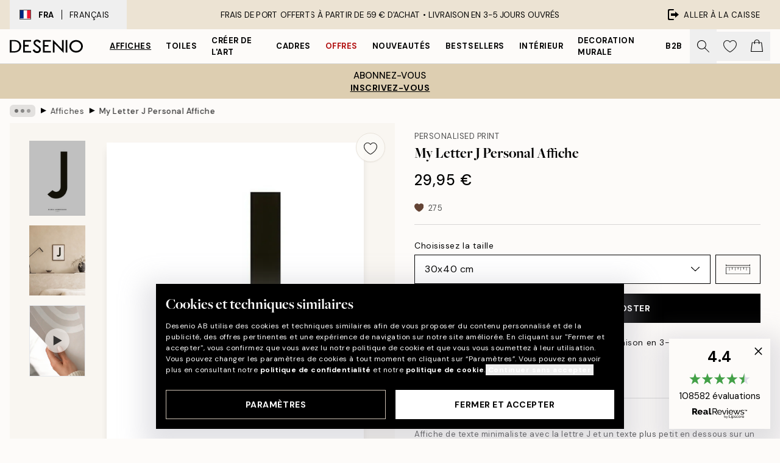

--- FILE ---
content_type: text/html; charset=utf-8
request_url: https://desenio.fr/p/affiches/my-letter-j-personal-affiche/
body_size: 52052
content:
<!DOCTYPE html><html dir="ltr" lang="fr"><head><title>Affiche personnalisée avec lettre J – Art minimaliste à personnaliser | desenio.fr</title><meta name="description" content="Desenio vous propose un large assortiment de tableaux, posters, imprimés et affiches de haute qualité à petits prix!"/><meta charSet="utf-8"/><meta name="viewport" content="initial-scale=1.0, width=device-width"/><link rel="canonical" href="https://desenio.fr/p/affiches/posters-personnalisee/my-letter-j-personal-affiche/"/><link rel="alternate" hrefLang="en-gb" href="https://desenio.co.uk/p/posters-prints/personalised-prints/my-letter-j-personal/"/><link rel="alternate" hrefLang="da-dk" href="https://desenio.dk/p/plakater-og-posters/personlige-plakater/my-letter-j-personal-plakat/"/><link rel="alternate" hrefLang="de-de" href="https://desenio.de/p/poster/personalisierte-poster/my-letter-j-personal-poster/"/><link rel="alternate" hrefLang="de-at" href="https://desenio.at/p/poster/personalisierte-poster/my-letter-j-personal-poster/"/><link rel="alternate" hrefLang="sv-se" href="https://desenio.se/p/posters/personliga-posters/my-letter-j-personal-poster/"/><link rel="alternate" hrefLang="it-it" href="https://desenio.it/p/poster/poster-personalizzati/my-letter-j-personal-poster/"/><link rel="alternate" hrefLang="fi-fi" href="https://desenio.fi/p/julisteet-ja-printit/tee-oma-juliste/my-letter-j-personal-juliste/"/><link rel="alternate" hrefLang="fr-fr" href="https://desenio.fr/p/affiches/posters-personnalisee/my-letter-j-personal-affiche/"/><link rel="alternate" hrefLang="nl-nl" href="https://desenio.nl/p/posters/gepersonaliseerde-posters/my-letter-j-personal-poster/"/><link rel="alternate" hrefLang="no-no" href="https://desenio.no/p/posters-og-plakater/personlige-posters/my-letter-j-personal-plakat/"/><link rel="alternate" hrefLang="en-ie" href="https://desenio.ie/p/posters-prints/personalised-prints/my-letter-j-personal/"/><link rel="alternate" hrefLang="pl-pl" href="https://desenio.pl/p/plakaty/plakaty-personalizowane/my-letter-j-personal-plakat/"/><link rel="alternate" hrefLang="en-hu" href="https://desenio.eu/p/prints/personalised-prints/my-letter-j-personal/"/><link rel="alternate" hrefLang="es-es" href="https://desenio.es/p/posters/posters-personalizados/my-letter-j-personal-poster/"/><link rel="alternate" hrefLang="en-us" href="https://desenio.com/p/posters-prints/personalized-wall-art/my-letter-j-personal/"/><link rel="alternate" hrefLang="en-ca" href="https://desenio.ca/p/posters-prints/personalized-wall-art/my-letter-j-personal/"/><link rel="alternate" hrefLang="en-au" href="https://desenio.com.au/p/posters-prints/personalised-prints/my-letter-j-personal/"/><link rel="alternate" hrefLang="cs-cz" href="https://desenio.cz/p/plakaty/tisky-upravene-na-prani/my-letter-j-personal-plakat/"/><link rel="alternate" hrefLang="pt-pt" href="https://desenio.pt/p/posters/posters-personalizados/my-letter-j-personal-poster/"/><link rel="alternate" hrefLang="sk-sk" href="https://desenio.sk/p/plagaty/personalizovane-vytlacky/my-letter-j-personal-plagat/"/><link rel="alternate" hrefLang="de-ch" href="https://desenio.ch/de-ch/p/poster/personalisierte-poster/my-letter-j-personal-poster/"/><link rel="alternate" hrefLang="fr-ch" href="https://desenio.ch/fr-ch/p/affiches/posters-personnalises/my-letter-j-personal-affiche/"/><link rel="alternate" hrefLang="it-ch" href="https://desenio.ch/it-ch/p/poster/poster-personalizzati/my-letter-j-personal-poster/"/><link rel="alternate" hrefLang="de-be" href="https://desenio.be/de-be/p/poster/personalisiertes-poster/my-letter-j-personal-poster/"/><link rel="alternate" hrefLang="nl-be" href="https://desenio.be/nl-be/p/posters/gepersonaliseerde-posters/my-letter-j-personal-poster/"/><link rel="alternate" hrefLang="fr-be" href="https://desenio.be/fr-be/p/affiches/posters-personnalisee/my-letter-j-personal-affiche/"/><link rel="alternate" hrefLang="es-us" href="https://desenio.com/es-us/p/posters/posteres-personalizados/my-letter-j-personal-poster/"/><link rel="alternate" hrefLang="fr-ca" href="https://desenio.ca/fr-ca/p/affiches/posters-personnalisee/my-letter-j-personal-affiche/"/><link rel="alternate" hrefLang="x-default" href="https://desenio.com/p/posters-prints/personalized-wall-art/my-letter-j-personal/"/><meta property="og:description" content="Desenio vous propose un large assortiment de tableaux, posters, imprimés et affiches de haute qualité à petits prix!"/><meta property="og:url" content="https://desenio.fr/p/affiches/posters-personnalisee/my-letter-j-personal-affiche/"/><meta property="og:site_name" content="Desenio"/><link rel="preload" href="/_next/static/media/logo.9c4c515a.svg" as="image" fetchpriority="high"/><link rel="preload" href="/_next/static/media/search.6ab51709.svg" as="image" fetchpriority="high"/><link rel="preload" href="/_next/static/media/heart-outline.390ce03b.svg" as="image" fetchpriority="high"/><link rel="preload" href="/_next/static/media/bag-outline.2ac31710.svg" as="image" fetchpriority="high"/><meta property="og:title" content="My Letter J Personal Affiche"/><meta property="og:type" content="product"/><meta property="og:image" content="https://media.desenio.com/site_images/67f90fe02605b062a6b85968_1889568799_pp0266_main_image_DS.jpg"/><meta property="og:image" content="https://media.desenio.com/site_images/6891ff9c56f94eb8da35c4be_2134548086_pp0266_display_image_ds.jpg"/><link rel="preload" as="image" imageSrcSet="https://media.desenio.com/site_images/67f90fd92605b062a6b85962_802595765_pp0266-5_variant_main_image_DS.jpg?auto=compress%2Cformat&amp;fit=max&amp;w=16 16w, https://media.desenio.com/site_images/67f90fd92605b062a6b85962_802595765_pp0266-5_variant_main_image_DS.jpg?auto=compress%2Cformat&amp;fit=max&amp;w=32 32w, https://media.desenio.com/site_images/67f90fd92605b062a6b85962_802595765_pp0266-5_variant_main_image_DS.jpg?auto=compress%2Cformat&amp;fit=max&amp;w=48 48w, https://media.desenio.com/site_images/67f90fd92605b062a6b85962_802595765_pp0266-5_variant_main_image_DS.jpg?auto=compress%2Cformat&amp;fit=max&amp;w=64 64w, https://media.desenio.com/site_images/67f90fd92605b062a6b85962_802595765_pp0266-5_variant_main_image_DS.jpg?auto=compress%2Cformat&amp;fit=max&amp;w=96 96w, https://media.desenio.com/site_images/67f90fd92605b062a6b85962_802595765_pp0266-5_variant_main_image_DS.jpg?auto=compress%2Cformat&amp;fit=max&amp;w=128 128w, https://media.desenio.com/site_images/67f90fd92605b062a6b85962_802595765_pp0266-5_variant_main_image_DS.jpg?auto=compress%2Cformat&amp;fit=max&amp;w=256 256w, https://media.desenio.com/site_images/67f90fd92605b062a6b85962_802595765_pp0266-5_variant_main_image_DS.jpg?auto=compress%2Cformat&amp;fit=max&amp;w=384 384w, https://media.desenio.com/site_images/67f90fd92605b062a6b85962_802595765_pp0266-5_variant_main_image_DS.jpg?auto=compress%2Cformat&amp;fit=max&amp;w=640 640w, https://media.desenio.com/site_images/67f90fd92605b062a6b85962_802595765_pp0266-5_variant_main_image_DS.jpg?auto=compress%2Cformat&amp;fit=max&amp;w=750 750w, https://media.desenio.com/site_images/67f90fd92605b062a6b85962_802595765_pp0266-5_variant_main_image_DS.jpg?auto=compress%2Cformat&amp;fit=max&amp;w=828 828w, https://media.desenio.com/site_images/67f90fd92605b062a6b85962_802595765_pp0266-5_variant_main_image_DS.jpg?auto=compress%2Cformat&amp;fit=max&amp;w=1080 1080w, https://media.desenio.com/site_images/67f90fd92605b062a6b85962_802595765_pp0266-5_variant_main_image_DS.jpg?auto=compress%2Cformat&amp;fit=max&amp;w=1200 1200w, https://media.desenio.com/site_images/67f90fd92605b062a6b85962_802595765_pp0266-5_variant_main_image_DS.jpg?auto=compress%2Cformat&amp;fit=max&amp;w=1920 1920w, https://media.desenio.com/site_images/67f90fd92605b062a6b85962_802595765_pp0266-5_variant_main_image_DS.jpg?auto=compress%2Cformat&amp;fit=max&amp;w=2048 2048w, https://media.desenio.com/site_images/67f90fd92605b062a6b85962_802595765_pp0266-5_variant_main_image_DS.jpg?auto=compress%2Cformat&amp;fit=max&amp;w=3840 3840w" imageSizes="100%" fetchpriority="high"/><meta name="next-head-count" content="46"/><link rel="shortcut icon" href="/favicon.ico" type="image/x-icon"/><link rel="mask-icon" href="/mask-icon.svg" color="black"/><link rel="apple-touch-icon" href="/touch-icon.png"/><meta name="theme-color" content="#eee" media="(prefers-color-scheme: light)"/><meta name="theme-color" content="#000" media="(prefers-color-scheme: dark)"/><meta name="theme-color" content="#eee"/><meta name="google-site-verification" content="tm1aePxP_phEeK3rv4cHIKDLtjIDHOmYlefbSBGKNB8"/><meta name="google" content="notranslate"/><link rel="preload" href="/_next/static/css/dafcae49c650c990.css" as="style" crossorigin="anonymous"/><link rel="stylesheet" href="/_next/static/css/dafcae49c650c990.css" crossorigin="anonymous" data-n-g=""/><link rel="preload" href="/_next/static/css/833f48369b64c52b.css" as="style" crossorigin="anonymous"/><link rel="stylesheet" href="/_next/static/css/833f48369b64c52b.css" crossorigin="anonymous" data-n-p=""/><noscript data-n-css=""></noscript><script defer="" crossorigin="anonymous" nomodule="" src="/_next/static/chunks/polyfills-42372ed130431b0a.js"></script><script defer="" src="/_next/static/chunks/5667.482c61f205b245b0.js" crossorigin="anonymous"></script><script defer="" src="/_next/static/chunks/3444.baac915d921c3c13.js" crossorigin="anonymous"></script><script defer="" src="/_next/static/chunks/1899.af33a333efc43a50.js" crossorigin="anonymous"></script><script src="/_next/static/chunks/webpack-8a317259bdeecce4.js" defer="" crossorigin="anonymous"></script><script src="/_next/static/chunks/framework-2e93983b0e889e06.js" defer="" crossorigin="anonymous"></script><script src="/_next/static/chunks/main-b0a0f65d9ac069d8.js" defer="" crossorigin="anonymous"></script><script src="/_next/static/chunks/pages/_app-ab0ece7fdaf8e939.js" defer="" crossorigin="anonymous"></script><script src="/_next/static/chunks/6577-29b08a669c31dea3.js" defer="" crossorigin="anonymous"></script><script src="/_next/static/chunks/9111-627649a45d346422.js" defer="" crossorigin="anonymous"></script><script src="/_next/static/chunks/2120-aafe4bba91c54a60.js" defer="" crossorigin="anonymous"></script><script src="/_next/static/chunks/9107-2b2315be8ac78959.js" defer="" crossorigin="anonymous"></script><script src="/_next/static/chunks/7765-30918bd330e8bf56.js" defer="" crossorigin="anonymous"></script><script src="/_next/static/chunks/6411-7332d398cfbc49fa.js" defer="" crossorigin="anonymous"></script><script src="/_next/static/chunks/4477-5e95b94d74f78e74.js" defer="" crossorigin="anonymous"></script><script src="/_next/static/chunks/pages/p/%5B...slug%5D-5db58019066d64d0.js" defer="" crossorigin="anonymous"></script><script src="/_next/static/wzwRWjHlgjzLXjGF28yga/_buildManifest.js" defer="" crossorigin="anonymous"></script><script src="/_next/static/wzwRWjHlgjzLXjGF28yga/_ssgManifest.js" defer="" crossorigin="anonymous"></script></head><body class="notranslate" lang="fr"><noscript><iframe title="Google Tag Manager" src="https://www.googletagmanager.com/ns.html?id=GTM-PMNSHMZ" height="0" width="0" style="display:none;visibility:hidden"></iframe></noscript><div id="__loading-indicator"></div><div id="__next"><script>history.scrollRestoration = "manual"</script><div id="app" data-project="DS" class="__variable_6e5d6a __variable_0d9ce4 font-body flex min-h-full flex-col"><a href="#main" class="visually-hidden">Skip to main content.</a><aside id="status" class="relative z-40 h-8 bg-brand-cream px-4 w-content:h-12 z-40"><noscript class="flex-center absolute left-0 top-0 z-max flex h-full w-full bg-urgent text-tiny font-medium text-white w-content:text-sm">Merci d'autoriser JavaScript pour commencer votre shopping!</noscript><div class="relative m-auto flex h-full max-w-header items-center justify-between"><button class="hidden h-full w-48 items-center py-1 w-content:flex"><div class="relative flex h-full items-center px-4 text-xs uppercase hover:bg-brand-ivory-900 hover:bg-opacity-10 ltr:-left-4 rtl:-right-4"><div class="relative me-3 flex border border-brand-900" style="min-height:15.4px;min-width:19px"><img alt="France flag icon" aria-hidden="true" loading="lazy" width="640" height="480" decoding="async" data-nimg="1" class="absolute h-full w-full object-cover" style="color:transparent" src="/_next/static/media/fr.9cb70285.svg"/></div><div class="flex h-4 items-center"><span class="font-bold" title="France">FRA</span><div role="separator" aria-orientation="vertical" class="mx-3 bg-black h-full" style="width:1px"></div>Français</div></div></button><span></span><div role="region" aria-label="Announcements" class="w-full h-full flex-1 relative"><ul class="flex w-full flex-center h-full"><li aria-posinset="1" aria-setsize="1" class="transition-opacity absolute w-full overflow-hidden flex flex-center opacity-100" style="transition-duration:500ms"><p class="truncate w-content:scale-90">FRAIS DE PORT OFFERTS À PARTIR DE 59 € D'ACHAT •    LIVRAISON EN 3-5 JOURS OUVRÉS</p></li></ul></div><a href="https://checkout.desenio.fr/checkout/" class="hidden h-full w-48 justify-end py-1 w-content:flex"><div class="relative flex items-center px-4 text-xs uppercase hover:bg-brand-ivory-900 hover:bg-opacity-10 ltr:-right-4 rtl:-left-4"><img alt="Checkout icon" aria-hidden="true" loading="lazy" width="18" height="18" decoding="async" data-nimg="1" class="rtl-mirror me-2" style="color:transparent" src="/_next/static/media/exit.97f80cf2.svg"/>Aller à la caisse</div></a></div></aside><header role="banner" class="sticky top-0 z-30 border-b border-brand-500/50 bg-brand-white px-2 w-content:px-4" aria-label="Main navigation"><nav class="m-auto flex h-14 max-w-header" role="navigation"><div class="flex flex-1 w-content:hidden"></div><div class="flex min-w-fit items-center justify-center w-content:me-8 w-content:justify-start"><a class="flex items-center transition-opacity duration-300 active:hover:opacity-60 active:hover:transition-none active:hover:delay-0 opacity-100 w-content:delay-600" href="https://desenio.fr/"><img alt="Desenio Logo" fetchpriority="high" width="581" height="116" decoding="async" data-nimg="1" style="color:transparent;height:22.8px;width:120px" src="/_next/static/media/logo.9c4c515a.svg"/></a></div><section id="synapse-popover-group-Rr7b6" aria-label="Site Navigation" class="hide-scrollbar hidden h-full overflow-x-scroll transition-opacity w-content:flex opacity-100 w-content:delay-600"><div class="menu-test-desktop-variant static border-b border-transparent hover:border-black"><a class="popover-button flex flex-center flex-center flex h-full w-full text-nowrap flex items-center justify-center h-full px-3 text-xs font-bold uppercase font-body underline" id="synapse-popover-R6r7b6-button" aria-expanded="false" href="https://desenio.fr/affiches/">Affiches</a></div><div class="menu-test-desktop-variant static border-b border-transparent hover:border-black"><a class="popover-button flex flex-center flex-center flex h-full w-full text-nowrap flex items-center justify-center h-full px-3 text-xs font-bold uppercase font-body" id="synapse-popover-Rar7b6-button" aria-expanded="false" href="https://desenio.fr/toiles/">Toiles</a></div><div class="menu-test-desktop-variant static border-b border-transparent hover:border-black"><a class="popover-button flex flex-center flex-center flex h-full w-full text-nowrap flex items-center justify-center h-full px-3 text-xs font-bold uppercase font-body" id="synapse-popover-Rer7b6-button" aria-expanded="false" href="https://desenio.fr/affiches/creer-de-lart/">Créer de l&#x27;Art</a></div><div class="menu-test-desktop-variant static border-b border-transparent hover:border-black"><a class="popover-button flex flex-center flex-center flex h-full w-full text-nowrap flex items-center justify-center h-full px-3 text-xs font-bold uppercase font-body" id="synapse-popover-Rir7b6-button" aria-expanded="false" href="https://desenio.fr/cadres-photo/">Cadres</a></div><div class="menu-test-desktop-variant static border-b border-transparent hover:border-black"><a class="popover-button flex flex-center flex-center flex h-full w-full text-nowrap flex items-center justify-center h-full px-3 text-xs font-bold uppercase font-body text-urgent" id="synapse-popover-Rmr7b6-button" aria-expanded="false" href="https://desenio.fr/promos/">Offres</a></div><div class="menu-test-desktop-variant static border-b border-transparent hover:border-black"><a class="popover-button flex flex-center flex-center flex h-full w-full text-nowrap flex items-center justify-center h-full px-3 text-xs font-bold uppercase font-body" id="synapse-popover-Rqr7b6-button" aria-expanded="false" href="https://desenio.fr/nouveautes/">Nouveautés</a></div><div class="menu-test-desktop-variant static border-b border-transparent hover:border-black"><a class="popover-button flex flex-center flex-center flex h-full w-full text-nowrap flex items-center justify-center h-full px-3 text-xs font-bold uppercase font-body" id="synapse-popover-Rur7b6-button" aria-expanded="false" href="https://desenio.fr/affiches/meilleures-ventes/">Bestsellers</a></div><div class="menu-test-desktop-variant static border-b border-transparent hover:border-black"><a class="popover-button flex flex-center flex-center flex h-full w-full text-nowrap flex items-center justify-center h-full px-3 text-xs font-bold uppercase font-body" id="synapse-popover-R12r7b6-button" aria-expanded="false" href="https://desenio.fr/interieur/">Intérieur</a></div><div class="menu-test-desktop-variant static border-b border-transparent hover:border-black"><a class="popover-button flex flex-center flex-center flex h-full w-full text-nowrap flex items-center justify-center h-full px-3 text-xs font-bold uppercase font-body" id="synapse-popover-R16r7b6-button" aria-expanded="false" href="https://desenio.fr/decoration-murale/">Decoration murale</a></div><div class="menu-test-desktop-variant static border-b border-transparent hover:border-black"><a class="popover-button flex flex-center flex-center flex h-full w-full text-nowrap flex items-center justify-center h-full px-3 text-xs font-bold uppercase font-body" id="synapse-popover-R1ar7b6-button" aria-expanded="false" href="https://desenio.fr/desenio-b2b/">B2B</a></div></section><div class="flex flex-1"><div class="ms-auto flex items-center transition-opacity duration-300 opacity-100 delay-600"><div class="relative flex h-full items-center"><button class="group hidden h-full w-11 items-center justify-center transition-opacity duration-300 w-content:flex opacity-100 w-content:delay-600" aria-label="Rechercher"><img alt="Search icon" aria-hidden="true" fetchpriority="high" width="20" height="20" decoding="async" data-nimg="1" class="duration-150 xl:group-hover:opacity-75" style="color:transparent" src="/_next/static/media/search.6ab51709.svg"/></button><div class="relative flex h-full items-center" id="synapse-icons-end-R1b7b6-shopping-menu-wrapper"><button class="flex items-center justify-center relative w-11 h-12 animate" tabindex="0" aria-expanded="false" aria-controls="shopping-menu-container__wishlist" aria-label="Show products in Wishlist"><img alt="Icon ends icon" aria-hidden="true" fetchpriority="high" width="144" height="132" decoding="async" data-nimg="1" style="color:transparent;width:22px;height:20px" src="/_next/static/media/heart-outline.390ce03b.svg"/></button><button class="flex items-center justify-center relative w-11 h-12" tabindex="0" aria-expanded="false" aria-controls="shopping-menu-container__cart" aria-label="Show products in Cart"><img alt="Empty cart icon" aria-hidden="true" fetchpriority="high" width="121" height="140" decoding="async" data-nimg="1" style="color:transparent;width:20px;height:20px;position:relative;top:-1px" src="/_next/static/media/bag-outline.2ac31710.svg"/></button></div></div></div></div></nav></header><button class="w-full"><aside aria-labelledby="synapse-promotional-banner-Rc7b6-title" class="flex flex-col flex-center py-2 px-4 z-20 text-center group" style="background:#ddceb1;color:#000"><div class="max-w-header relative w-full"><div class="flex flex-col px-8"><span id="synapse-promotional-banner-Rc7b6-title" class="uppercase font-bold text-md">30% sur les affiches*</span></div><div style="background:#ddceb1;color:#000"><time dateTime="2026-01-19" class="flex pt-1 font-bold flex-center text-[18px]"><span class="mx-1" aria-hidden="true">0 min <!-- -->0 s</span><span class="visually-hidden">Valable jusqu&#x27;au : 2026-01-19</span></time></div></div></aside></button><span></span><main id="main" class="flex-1"><script type="application/ld+json">{
        "@context": "http://schema.org/",
        "@type": "Product",
        "name": "My Letter J Personal Affiche",
        "description": "- Affiche de texte minimaliste avec la lettre J et un texte plus petit en dessous sur un fond blanc  Affiche de texte avec la lettre J en noir sur fond blanc, avec un texte noir plus petit à personnaliser en dessous. Des affiches personnalisées vous permettent de personnaliser votre affiche en ajoutant vos propres texte, noms ou dates. C’est une façon amusante de personnaliser votre art ou d’offrir un cadeau à quelqu’un.  Imprimé sur commande.  Le droit de rétractation ou dannulation, déchange et/ou de remboursement n’est pas valable sur les posters personnalisés.",
        "sku": "pp0266",
        "image": "https://media.desenio.com/site_images/67f90fe02605b062a6b85968_1889568799_pp0266_main_image_DS.jpg",
        "url": "https://desenio.fr/affiches/my-letter-j-personal-affiche/",
        "brand": {
          "@type": "Brand",
          "name": "Desenio"
        },
        "offers": [
          {
              "@type": "Offer",
              "sku": "pp0266-5",
              "name": "My Letter J Personal Affiche 30x40 cm",
              "url": "https://desenio.fr/affiches/my-letter-j-personal-affiche/",
              "priceSpecification": [{"@type":"UnitPriceSpecification","price":29.95,"priceCurrency":"EUR"}],
              "itemCondition": "http://schema.org/NewCondition",
              "availability": "http://schema.org/InStock"
              },{
              "@type": "Offer",
              "sku": "pp0266-8",
              "name": "My Letter J Personal Affiche 50x70 cm",
              "url": "https://desenio.fr/affiches/my-letter-j-personal-affiche/",
              "priceSpecification": [{"@type":"UnitPriceSpecification","price":34.95,"priceCurrency":"EUR"}],
              "itemCondition": "http://schema.org/NewCondition",
              "availability": "http://schema.org/InStock"
              }
        ]
      }</script><div class="relative mx-auto mb-12 bg-brand-ivory-300/50 lg:bg-transparent lg:px-4"><div class="mx-auto max-w-header"><nav id="breadcrumbs" class="flex items-center w-full overflow-x-auto hide-scrollbar mask-x-scroll py-2 px-4 lg:-mx-4" aria-label="Breadcrumb" data-ph="breadcrumbs"><div class="sticky start-0 z-10 flex items-center transition-opacity duration-150 shrink-0 opacity-100 delay-150"><div role="presentation" class="flex flex-center h-5 px-2 bg-black/10 rounded-md me-2"><div class="rounded-full bg-black me-1 last:me-0" style="height:6px;width:6px;opacity:calc(0.5 - 0 * 0.1)"></div><div class="rounded-full bg-black me-1 last:me-0" style="height:6px;width:6px;opacity:calc(0.5 - 1 * 0.1)"></div><div class="rounded-full bg-black me-1 last:me-0" style="height:6px;width:6px;opacity:calc(0.5 - 2 * 0.1)"></div></div><div role="separator" aria-orientation="vertical" class="relative font-bold -top-px text-md start-px rtl-mirror">▸</div></div><ol class="flex flex-nowrap ps-1 ms-2" style="transform:translate3d(0px, 0px, 0px)"><li class="flex flex-nowrap mx-1 transition-opacity group duration-300 ltr:first:-ml-3 rtl:first:-mr-3 opacity-0 pointer-events-none"><a class="flex items-center me-2 group-last:me-0 whitespace-nowrap hover:underline truncate text-black/80 text-xs" tabindex="0" style="max-width:15rem" href="https://desenio.fr/">Desenio</a><div role="separator" aria-orientation="vertical" class="relative font-bold -top-px text-md start-px rtl-mirror">▸</div></li><li class="flex flex-nowrap mx-1 transition-opacity group duration-300 ltr:first:-ml-3 rtl:first:-mr-3 opacity-100"><a class="flex items-center me-2 group-last:me-0 whitespace-nowrap hover:underline truncate text-black/80 text-xs" tabindex="0" style="max-width:15rem" href="https://desenio.fr/affiches/">Affiches</a><div role="separator" aria-orientation="vertical" class="relative font-bold -top-px text-md start-px rtl-mirror">▸</div></li><li class="flex flex-nowrap mx-1 transition-opacity group duration-300 ltr:first:-ml-3 rtl:first:-mr-3 opacity-100"><a class="flex items-center me-2 group-last:me-0 whitespace-nowrap hover:underline truncate font-medium pe-3 text-black/80 text-xs" aria-current="page" tabindex="0" style="max-width:15rem" href="https://desenio.fr/p/affiches/my-letter-j-personal-affiche/">My Letter J Personal Affiche</a></li></ol></nav></div><div class="relative z-20 m-auto flex h-full max-w-header flex-col items-start lg:flex-row"><div class="h-full w-full min-w-[50%] lg:sticky lg:top-[64px] lg:w-1/2 xl:w-full"><div class="relative hidden h-full bg-brand-ivory-300/50 px-2 py-5 lg:mx-4 lg:ms-0 lg:flex xl:px-8" aria-label="Product images"><div class="absolute right-4 top-0 h-full py-4 xl:right-4"><div class="sticky z-20" style="top:16px"><div class="z-10 me-4 lg:me-0"><button class="flex-center bg-blur group m-auto flex h-12 min-w-[48px] max-w-[48px] flex-1 rounded-full border border-brand-ivory-500 bg-brand-white/80 text-md shadow-sm" aria-label="Remove this product from wishlist"><div class="relative top-0.5 h-5 shrink-0 scale-100 transition duration-300 group-active:scale-90 group-active:duration-0"><img alt="" aria-hidden="true" loading="lazy" width="22" height="20" decoding="async" data-nimg="1" style="color:transparent" src="/_next/static/media/heart-outline.390ce03b.svg"/></div></button></div></div></div><div class="hide-scrollbar me-3 hidden w-24 flex-col overflow-y-auto pe-1 transition-opacity duration-300 ease-in-out xl:py-2 2xl:w-32 xl:flex opacity-0 mask-y-scroll" style="max-height:0"><div class="h-px"></div><button class="relative mb-4 h-0 w-full bg-white last:mb-0" disabled="" aria-label="Show image 1" aria-controls="synapse-product-photoswipe-thumbnail-slider-R9ip9b6-container" aria-owns="synapse-product-photoswipe-thumbnail-slider-R9ip9b6-slide-0" aria-current="true" style="padding-bottom:133.5%"><img alt="Affiche minimaliste avec une grande lettre J noire et un texte noir plus petit en bas sur fond blanc" loading="lazy" decoding="async" data-nimg="fill" style="position:absolute;height:100%;width:100%;left:0;top:0;right:0;bottom:0;color:transparent;max-width:100%;background-size:cover;background-position:50% 50%;background-repeat:no-repeat;background-image:url(&quot;data:image/svg+xml;charset=utf-8,%3Csvg xmlns=&#x27;http://www.w3.org/2000/svg&#x27; %3E%3Cfilter id=&#x27;b&#x27; color-interpolation-filters=&#x27;sRGB&#x27;%3E%3CfeGaussianBlur stdDeviation=&#x27;20&#x27;/%3E%3CfeColorMatrix values=&#x27;1 0 0 0 0 0 1 0 0 0 0 0 1 0 0 0 0 0 100 -1&#x27; result=&#x27;s&#x27;/%3E%3CfeFlood x=&#x27;0&#x27; y=&#x27;0&#x27; width=&#x27;100%25&#x27; height=&#x27;100%25&#x27;/%3E%3CfeComposite operator=&#x27;out&#x27; in=&#x27;s&#x27;/%3E%3CfeComposite in2=&#x27;SourceGraphic&#x27;/%3E%3CfeGaussianBlur stdDeviation=&#x27;20&#x27;/%3E%3C/filter%3E%3Cimage width=&#x27;100%25&#x27; height=&#x27;100%25&#x27; x=&#x27;0&#x27; y=&#x27;0&#x27; preserveAspectRatio=&#x27;none&#x27; style=&#x27;filter: url(%23b);&#x27; href=&#x27;[data-uri]&#x27;/%3E%3C/svg%3E&quot;)" sizes="100vw" srcSet="https://media.desenio.com/site_images/67f90fd92605b062a6b85962_802595765_pp0266-5_variant_main_image_DS.jpg?auto=compress%2Cformat&amp;fit=max&amp;w=640 640w, https://media.desenio.com/site_images/67f90fd92605b062a6b85962_802595765_pp0266-5_variant_main_image_DS.jpg?auto=compress%2Cformat&amp;fit=max&amp;w=750 750w, https://media.desenio.com/site_images/67f90fd92605b062a6b85962_802595765_pp0266-5_variant_main_image_DS.jpg?auto=compress%2Cformat&amp;fit=max&amp;w=828 828w, https://media.desenio.com/site_images/67f90fd92605b062a6b85962_802595765_pp0266-5_variant_main_image_DS.jpg?auto=compress%2Cformat&amp;fit=max&amp;w=1080 1080w, https://media.desenio.com/site_images/67f90fd92605b062a6b85962_802595765_pp0266-5_variant_main_image_DS.jpg?auto=compress%2Cformat&amp;fit=max&amp;w=1200 1200w, https://media.desenio.com/site_images/67f90fd92605b062a6b85962_802595765_pp0266-5_variant_main_image_DS.jpg?auto=compress%2Cformat&amp;fit=max&amp;w=1920 1920w, https://media.desenio.com/site_images/67f90fd92605b062a6b85962_802595765_pp0266-5_variant_main_image_DS.jpg?auto=compress%2Cformat&amp;fit=max&amp;w=2048 2048w, https://media.desenio.com/site_images/67f90fd92605b062a6b85962_802595765_pp0266-5_variant_main_image_DS.jpg?auto=compress%2Cformat&amp;fit=max&amp;w=3840 3840w" src="https://media.desenio.com/site_images/67f90fd92605b062a6b85962_802595765_pp0266-5_variant_main_image_DS.jpg?auto=compress%2Cformat&amp;fit=max&amp;w=3840"/><div class="absolute left-0 top-0 h-full w-full bg-black transition-opacity duration-150 opacity-25"></div></button><button class="relative mb-4 h-0 w-full bg-white last:mb-0" aria-label="Show image 2" aria-controls="synapse-product-photoswipe-thumbnail-slider-R9ip9b6-container" aria-owns="synapse-product-photoswipe-thumbnail-slider-R9ip9b6-slide-1" aria-current="false" style="padding-bottom:125%"><img alt="Affiche personnalisée avec un grand J noir sur fond blanc, au-dessus dun meuble en bois avec des vases et des livres." loading="lazy" decoding="async" data-nimg="fill" style="position:absolute;height:100%;width:100%;left:0;top:0;right:0;bottom:0;color:transparent;max-width:100%;background-size:cover;background-position:50% 50%;background-repeat:no-repeat;background-image:url(&quot;data:image/svg+xml;charset=utf-8,%3Csvg xmlns=&#x27;http://www.w3.org/2000/svg&#x27; %3E%3Cfilter id=&#x27;b&#x27; color-interpolation-filters=&#x27;sRGB&#x27;%3E%3CfeGaussianBlur stdDeviation=&#x27;20&#x27;/%3E%3CfeColorMatrix values=&#x27;1 0 0 0 0 0 1 0 0 0 0 0 1 0 0 0 0 0 100 -1&#x27; result=&#x27;s&#x27;/%3E%3CfeFlood x=&#x27;0&#x27; y=&#x27;0&#x27; width=&#x27;100%25&#x27; height=&#x27;100%25&#x27;/%3E%3CfeComposite operator=&#x27;out&#x27; in=&#x27;s&#x27;/%3E%3CfeComposite in2=&#x27;SourceGraphic&#x27;/%3E%3CfeGaussianBlur stdDeviation=&#x27;20&#x27;/%3E%3C/filter%3E%3Cimage width=&#x27;100%25&#x27; height=&#x27;100%25&#x27; x=&#x27;0&#x27; y=&#x27;0&#x27; preserveAspectRatio=&#x27;none&#x27; style=&#x27;filter: url(%23b);&#x27; href=&#x27;[data-uri]&#x27;/%3E%3C/svg%3E&quot;)" sizes="100vw" srcSet="https://media.desenio.com/site_images/6891ff99dbc91f7162c5b9ab_1461924332_pp0266-5_variant_display_image_ds.jpg?auto=compress%2Cformat&amp;fit=max&amp;w=640 640w, https://media.desenio.com/site_images/6891ff99dbc91f7162c5b9ab_1461924332_pp0266-5_variant_display_image_ds.jpg?auto=compress%2Cformat&amp;fit=max&amp;w=750 750w, https://media.desenio.com/site_images/6891ff99dbc91f7162c5b9ab_1461924332_pp0266-5_variant_display_image_ds.jpg?auto=compress%2Cformat&amp;fit=max&amp;w=828 828w, https://media.desenio.com/site_images/6891ff99dbc91f7162c5b9ab_1461924332_pp0266-5_variant_display_image_ds.jpg?auto=compress%2Cformat&amp;fit=max&amp;w=1080 1080w, https://media.desenio.com/site_images/6891ff99dbc91f7162c5b9ab_1461924332_pp0266-5_variant_display_image_ds.jpg?auto=compress%2Cformat&amp;fit=max&amp;w=1200 1200w, https://media.desenio.com/site_images/6891ff99dbc91f7162c5b9ab_1461924332_pp0266-5_variant_display_image_ds.jpg?auto=compress%2Cformat&amp;fit=max&amp;w=1920 1920w, https://media.desenio.com/site_images/6891ff99dbc91f7162c5b9ab_1461924332_pp0266-5_variant_display_image_ds.jpg?auto=compress%2Cformat&amp;fit=max&amp;w=2048 2048w, https://media.desenio.com/site_images/6891ff99dbc91f7162c5b9ab_1461924332_pp0266-5_variant_display_image_ds.jpg?auto=compress%2Cformat&amp;fit=max&amp;w=3840 3840w" src="https://media.desenio.com/site_images/6891ff99dbc91f7162c5b9ab_1461924332_pp0266-5_variant_display_image_ds.jpg?auto=compress%2Cformat&amp;fit=max&amp;w=3840"/><div class="absolute left-0 top-0 h-full w-full bg-black transition-opacity duration-150 opacity-0"></div></button><button class="relative mb-4 h-0 w-full border last:mb-0" aria-label="Show video 1" aria-controls="synapse-product-photoswipe-thumbnail-slider-R9ip9b6-container" aria-owns="synapse-product-photoswipe-thumbnail-slider-R9ip9b6-video-slide-0" aria-current="false" style="padding-bottom:125%"><img alt="Video thumbnail" loading="lazy" width="600" height="750" decoding="async" data-nimg="1" class="absolute h-full w-full object-cover" style="color:transparent" srcSet="/_next/image/?url=%2F_next%2Fstatic%2Fmedia%2Fvideo-thumbnail-poster.7a42f419.jpg&amp;w=640&amp;q=75 1x, /_next/image/?url=%2F_next%2Fstatic%2Fmedia%2Fvideo-thumbnail-poster.7a42f419.jpg&amp;w=1200&amp;q=75 2x" src="/_next/image/?url=%2F_next%2Fstatic%2Fmedia%2Fvideo-thumbnail-poster.7a42f419.jpg&amp;w=1200&amp;q=75"/><div class="bg-blur absolute overflow-hidden rounded-full bg-white/50 shadow-lg transition duration-300 ease-out" style="height:40px;width:40px;top:50%;left:50%;transform:translate(-50%, -50%)"><div class="flex-center absolute flex h-full w-full" style="transform:scale(.4)"><img alt="Play" loading="lazy" width="500" height="500" decoding="async" data-nimg="1" class="opacity-75" style="color:transparent;object-fit:contain" src="/_next/static/media/play.64f8cf1a.svg"/></div></div><div class="absolute left-0 top-0 h-full w-full bg-black transition-opacity duration-150 opacity-0"></div></button><div class="h-px"></div></div><div id="synapse-product-photoswipe-thumbnail-slider-R9ip9b6-container" class="w-full flex-1 overflow-hidden"><section aria-label="Product images" class="flex flex-col justify-center"><h2 class="w-full px-4 mb-2 text-center h3 visually-hidden">Product images</h2><div class="flex w-full items-center"><button class="flex flex-center group z-10 xl:hidden opacity-0" aria-hidden="true" style="min-height:2rem;min-width:2rem" aria-label="Previous - Slide" aria-controls="synapse-slider-R6pip9b6"><img alt="Left arrow icon" aria-hidden="true" loading="lazy" width="15" height="15" decoding="async" data-nimg="1" class="transition-opacity duration-300 rtl-mirror group-disabled:opacity-25" style="color:transparent;height:15px;width:15px" src="/_next/static/media/arrow-left-thin.12bd2c75.svg"/></button><ul id="synapse-slider-R6pip9b6" class="flex-1 grid hide-scrollbar no-highlight overscroll-x-contain transition-opacity drag-safe-area duration-300 justify-center overflow-x-auto opacity-0 pointer-events-none" style="gap:16px;grid-auto-flow:column;scroll-padding:0;grid-auto-columns:calc(100% - 0px - 0px)"><li id="synapse-slider-R6pip9b6-slide-1" class="scroll-snap-start flex flex-center" role="tabpanel"><div class="flex flex-1 h-full relative flex-center min-w-0"><a id="synapse-product-photoswipe-thumbnail-slider-R9ip9b6-slide-0" class="flex relative flex-center w-full h-full mx-1 p-2 overflow-hidden lg:max-h-screen lg:min-h-[545px!important] xl:min-h-[600px!important] max-w-[320px] md:max-w-[438px] lg:max-w-[981px] min-w-[160px] lg:min-w-[390px] xl:min-w-[438px] pb-3 md:pb-5" style="width:calc(74.90636704119851vh - 0px)" href="https://media.desenio.com/site_images/67f90fd92605b062a6b85962_802595765_pp0266-5_variant_main_image_DS.jpg" data-pswp-width="1000" data-pswp-height="1335" rel="noreferrer" target="_blank" data-photoswipe-item="true"><div class="relative h-0 w-full" style="padding-bottom:133.5%"><div class="absolute h-full w-full bg-white object-contain shadow-md md:shadow-lg"><img alt="Affiche minimaliste avec une grande lettre J noire et un texte noir plus petit en bas sur fond blanc" fetchpriority="high" decoding="async" data-nimg="fill" class="z-10" style="position:absolute;height:100%;width:100%;left:0;top:0;right:0;bottom:0;color:transparent;max-width:100%;background-size:cover;background-position:50% 50%;background-repeat:no-repeat;background-image:url(&quot;data:image/svg+xml;charset=utf-8,%3Csvg xmlns=&#x27;http://www.w3.org/2000/svg&#x27; %3E%3Cfilter id=&#x27;b&#x27; color-interpolation-filters=&#x27;sRGB&#x27;%3E%3CfeGaussianBlur stdDeviation=&#x27;20&#x27;/%3E%3CfeColorMatrix values=&#x27;1 0 0 0 0 0 1 0 0 0 0 0 1 0 0 0 0 0 100 -1&#x27; result=&#x27;s&#x27;/%3E%3CfeFlood x=&#x27;0&#x27; y=&#x27;0&#x27; width=&#x27;100%25&#x27; height=&#x27;100%25&#x27;/%3E%3CfeComposite operator=&#x27;out&#x27; in=&#x27;s&#x27;/%3E%3CfeComposite in2=&#x27;SourceGraphic&#x27;/%3E%3CfeGaussianBlur stdDeviation=&#x27;20&#x27;/%3E%3C/filter%3E%3Cimage width=&#x27;100%25&#x27; height=&#x27;100%25&#x27; x=&#x27;0&#x27; y=&#x27;0&#x27; preserveAspectRatio=&#x27;none&#x27; style=&#x27;filter: url(%23b);&#x27; href=&#x27;[data-uri]&#x27;/%3E%3C/svg%3E&quot;)" sizes="100%" srcSet="https://media.desenio.com/site_images/67f90fd92605b062a6b85962_802595765_pp0266-5_variant_main_image_DS.jpg?auto=compress%2Cformat&amp;fit=max&amp;w=16 16w, https://media.desenio.com/site_images/67f90fd92605b062a6b85962_802595765_pp0266-5_variant_main_image_DS.jpg?auto=compress%2Cformat&amp;fit=max&amp;w=32 32w, https://media.desenio.com/site_images/67f90fd92605b062a6b85962_802595765_pp0266-5_variant_main_image_DS.jpg?auto=compress%2Cformat&amp;fit=max&amp;w=48 48w, https://media.desenio.com/site_images/67f90fd92605b062a6b85962_802595765_pp0266-5_variant_main_image_DS.jpg?auto=compress%2Cformat&amp;fit=max&amp;w=64 64w, https://media.desenio.com/site_images/67f90fd92605b062a6b85962_802595765_pp0266-5_variant_main_image_DS.jpg?auto=compress%2Cformat&amp;fit=max&amp;w=96 96w, https://media.desenio.com/site_images/67f90fd92605b062a6b85962_802595765_pp0266-5_variant_main_image_DS.jpg?auto=compress%2Cformat&amp;fit=max&amp;w=128 128w, https://media.desenio.com/site_images/67f90fd92605b062a6b85962_802595765_pp0266-5_variant_main_image_DS.jpg?auto=compress%2Cformat&amp;fit=max&amp;w=256 256w, https://media.desenio.com/site_images/67f90fd92605b062a6b85962_802595765_pp0266-5_variant_main_image_DS.jpg?auto=compress%2Cformat&amp;fit=max&amp;w=384 384w, https://media.desenio.com/site_images/67f90fd92605b062a6b85962_802595765_pp0266-5_variant_main_image_DS.jpg?auto=compress%2Cformat&amp;fit=max&amp;w=640 640w, https://media.desenio.com/site_images/67f90fd92605b062a6b85962_802595765_pp0266-5_variant_main_image_DS.jpg?auto=compress%2Cformat&amp;fit=max&amp;w=750 750w, https://media.desenio.com/site_images/67f90fd92605b062a6b85962_802595765_pp0266-5_variant_main_image_DS.jpg?auto=compress%2Cformat&amp;fit=max&amp;w=828 828w, https://media.desenio.com/site_images/67f90fd92605b062a6b85962_802595765_pp0266-5_variant_main_image_DS.jpg?auto=compress%2Cformat&amp;fit=max&amp;w=1080 1080w, https://media.desenio.com/site_images/67f90fd92605b062a6b85962_802595765_pp0266-5_variant_main_image_DS.jpg?auto=compress%2Cformat&amp;fit=max&amp;w=1200 1200w, https://media.desenio.com/site_images/67f90fd92605b062a6b85962_802595765_pp0266-5_variant_main_image_DS.jpg?auto=compress%2Cformat&amp;fit=max&amp;w=1920 1920w, https://media.desenio.com/site_images/67f90fd92605b062a6b85962_802595765_pp0266-5_variant_main_image_DS.jpg?auto=compress%2Cformat&amp;fit=max&amp;w=2048 2048w, https://media.desenio.com/site_images/67f90fd92605b062a6b85962_802595765_pp0266-5_variant_main_image_DS.jpg?auto=compress%2Cformat&amp;fit=max&amp;w=3840 3840w" src="https://media.desenio.com/site_images/67f90fd92605b062a6b85962_802595765_pp0266-5_variant_main_image_DS.jpg?auto=compress%2Cformat&amp;fit=max&amp;w=3840"/></div></div></a></div></li><li id="synapse-slider-R6pip9b6-slide-2" class="scroll-snap-start flex flex-center relative" role="tabpanel"><a id="synapse-product-photoswipe-thumbnail-slider-R9ip9b6-slide-1" class="flex relative flex-center w-full h-full mx-1 p-2 overflow-hidden lg:max-h-screen lg:min-h-[545px!important] xl:min-h-[600px!important] max-w-[320px] md:max-w-[438px] lg:max-w-[981px] min-w-[160px] lg:min-w-[390px] xl:min-w-[438px]" style="width:calc(80vh - 0px)" href="https://media.desenio.com/site_images/6891ff99dbc91f7162c5b9ab_1461924332_pp0266-5_variant_display_image_ds.jpg" data-pswp-width="1000" data-pswp-height="1250" rel="noreferrer" target="_blank" data-photoswipe-item="true"><div class="relative h-0 w-full" style="padding-bottom:125%"><div class="absolute h-full w-full bg-white object-contain"><img alt="Affiche personnalisée avec un grand J noir sur fond blanc, au-dessus dun meuble en bois avec des vases et des livres." loading="lazy" decoding="async" data-nimg="fill" class="z-10" style="position:absolute;height:100%;width:100%;left:0;top:0;right:0;bottom:0;color:transparent;max-width:100%;background-size:cover;background-position:50% 50%;background-repeat:no-repeat;background-image:url(&quot;data:image/svg+xml;charset=utf-8,%3Csvg xmlns=&#x27;http://www.w3.org/2000/svg&#x27; %3E%3Cfilter id=&#x27;b&#x27; color-interpolation-filters=&#x27;sRGB&#x27;%3E%3CfeGaussianBlur stdDeviation=&#x27;20&#x27;/%3E%3CfeColorMatrix values=&#x27;1 0 0 0 0 0 1 0 0 0 0 0 1 0 0 0 0 0 100 -1&#x27; result=&#x27;s&#x27;/%3E%3CfeFlood x=&#x27;0&#x27; y=&#x27;0&#x27; width=&#x27;100%25&#x27; height=&#x27;100%25&#x27;/%3E%3CfeComposite operator=&#x27;out&#x27; in=&#x27;s&#x27;/%3E%3CfeComposite in2=&#x27;SourceGraphic&#x27;/%3E%3CfeGaussianBlur stdDeviation=&#x27;20&#x27;/%3E%3C/filter%3E%3Cimage width=&#x27;100%25&#x27; height=&#x27;100%25&#x27; x=&#x27;0&#x27; y=&#x27;0&#x27; preserveAspectRatio=&#x27;none&#x27; style=&#x27;filter: url(%23b);&#x27; href=&#x27;[data-uri]&#x27;/%3E%3C/svg%3E&quot;)" sizes="100%" srcSet="https://media.desenio.com/site_images/6891ff99dbc91f7162c5b9ab_1461924332_pp0266-5_variant_display_image_ds.jpg?auto=compress%2Cformat&amp;fit=max&amp;w=16 16w, https://media.desenio.com/site_images/6891ff99dbc91f7162c5b9ab_1461924332_pp0266-5_variant_display_image_ds.jpg?auto=compress%2Cformat&amp;fit=max&amp;w=32 32w, https://media.desenio.com/site_images/6891ff99dbc91f7162c5b9ab_1461924332_pp0266-5_variant_display_image_ds.jpg?auto=compress%2Cformat&amp;fit=max&amp;w=48 48w, https://media.desenio.com/site_images/6891ff99dbc91f7162c5b9ab_1461924332_pp0266-5_variant_display_image_ds.jpg?auto=compress%2Cformat&amp;fit=max&amp;w=64 64w, https://media.desenio.com/site_images/6891ff99dbc91f7162c5b9ab_1461924332_pp0266-5_variant_display_image_ds.jpg?auto=compress%2Cformat&amp;fit=max&amp;w=96 96w, https://media.desenio.com/site_images/6891ff99dbc91f7162c5b9ab_1461924332_pp0266-5_variant_display_image_ds.jpg?auto=compress%2Cformat&amp;fit=max&amp;w=128 128w, https://media.desenio.com/site_images/6891ff99dbc91f7162c5b9ab_1461924332_pp0266-5_variant_display_image_ds.jpg?auto=compress%2Cformat&amp;fit=max&amp;w=256 256w, https://media.desenio.com/site_images/6891ff99dbc91f7162c5b9ab_1461924332_pp0266-5_variant_display_image_ds.jpg?auto=compress%2Cformat&amp;fit=max&amp;w=384 384w, https://media.desenio.com/site_images/6891ff99dbc91f7162c5b9ab_1461924332_pp0266-5_variant_display_image_ds.jpg?auto=compress%2Cformat&amp;fit=max&amp;w=640 640w, https://media.desenio.com/site_images/6891ff99dbc91f7162c5b9ab_1461924332_pp0266-5_variant_display_image_ds.jpg?auto=compress%2Cformat&amp;fit=max&amp;w=750 750w, https://media.desenio.com/site_images/6891ff99dbc91f7162c5b9ab_1461924332_pp0266-5_variant_display_image_ds.jpg?auto=compress%2Cformat&amp;fit=max&amp;w=828 828w, https://media.desenio.com/site_images/6891ff99dbc91f7162c5b9ab_1461924332_pp0266-5_variant_display_image_ds.jpg?auto=compress%2Cformat&amp;fit=max&amp;w=1080 1080w, https://media.desenio.com/site_images/6891ff99dbc91f7162c5b9ab_1461924332_pp0266-5_variant_display_image_ds.jpg?auto=compress%2Cformat&amp;fit=max&amp;w=1200 1200w, https://media.desenio.com/site_images/6891ff99dbc91f7162c5b9ab_1461924332_pp0266-5_variant_display_image_ds.jpg?auto=compress%2Cformat&amp;fit=max&amp;w=1920 1920w, https://media.desenio.com/site_images/6891ff99dbc91f7162c5b9ab_1461924332_pp0266-5_variant_display_image_ds.jpg?auto=compress%2Cformat&amp;fit=max&amp;w=2048 2048w, https://media.desenio.com/site_images/6891ff99dbc91f7162c5b9ab_1461924332_pp0266-5_variant_display_image_ds.jpg?auto=compress%2Cformat&amp;fit=max&amp;w=3840 3840w" src="https://media.desenio.com/site_images/6891ff99dbc91f7162c5b9ab_1461924332_pp0266-5_variant_display_image_ds.jpg?auto=compress%2Cformat&amp;fit=max&amp;w=3840"/></div></div></a></li><li id="synapse-slider-R6pip9b6-slide-3" class="scroll-snap-start flex flex-center" role="tabpanel"><div class="flex flex-1 h-full relative flex-center min-w-0"><div class="flex relative flex-center w-full h-full mx-1 p-2 overflow-hidden lg:max-h-screen lg:min-h-[545px!important] xl:min-h-[600px!important] max-w-[320px] md:max-w-[438px] lg:max-w-[981px] min-w-[160px] lg:min-w-[390px] xl:min-w-[438px]"><div class="relative h-full w-full"><img alt="Video thumbnail" loading="lazy" decoding="async" data-nimg="fill" class="absolute object-contain" style="position:absolute;height:100%;width:100%;left:0;top:0;right:0;bottom:0;color:transparent" sizes="100vw" srcSet="/_next/image/?url=%2F_next%2Fstatic%2Fmedia%2Fvideo-thumbnail-poster.7a42f419.jpg&amp;w=640&amp;q=75 640w, /_next/image/?url=%2F_next%2Fstatic%2Fmedia%2Fvideo-thumbnail-poster.7a42f419.jpg&amp;w=750&amp;q=75 750w, /_next/image/?url=%2F_next%2Fstatic%2Fmedia%2Fvideo-thumbnail-poster.7a42f419.jpg&amp;w=828&amp;q=75 828w, /_next/image/?url=%2F_next%2Fstatic%2Fmedia%2Fvideo-thumbnail-poster.7a42f419.jpg&amp;w=1080&amp;q=75 1080w, /_next/image/?url=%2F_next%2Fstatic%2Fmedia%2Fvideo-thumbnail-poster.7a42f419.jpg&amp;w=1200&amp;q=75 1200w, /_next/image/?url=%2F_next%2Fstatic%2Fmedia%2Fvideo-thumbnail-poster.7a42f419.jpg&amp;w=1920&amp;q=75 1920w, /_next/image/?url=%2F_next%2Fstatic%2Fmedia%2Fvideo-thumbnail-poster.7a42f419.jpg&amp;w=2048&amp;q=75 2048w, /_next/image/?url=%2F_next%2Fstatic%2Fmedia%2Fvideo-thumbnail-poster.7a42f419.jpg&amp;w=3840&amp;q=75 3840w" src="/_next/image/?url=%2F_next%2Fstatic%2Fmedia%2Fvideo-thumbnail-poster.7a42f419.jpg&amp;w=3840&amp;q=75"/></div><button class="absolute flex flex-center bg-opacity-0 border-none z-10 m-auto w-max h-max"><div class="rounded-full bg-blur transition duration-300 ease-out relative overflow-hidden shadow-lg bg-white/50 hover:bg-white/75" style="height:80px;width:80px"><div class="absolute flex w-full h-full flex-center" style="transform:scale(.4)"><img alt="Play" loading="lazy" width="500" height="500" decoding="async" data-nimg="1" class="object-contain opacity-75" style="color:transparent" src="/_next/static/media/play.64f8cf1a.svg"/></div></div></button></div></div></li></ul><button class="flex flex-center group z-10 xl:hidden opacity-0 -scale-x-100" aria-hidden="true" style="min-height:2rem;min-width:2rem" aria-label="Next - Slide" aria-controls="synapse-slider-R6pip9b6"><img alt="Left arrow icon" aria-hidden="true" loading="lazy" width="15" height="15" decoding="async" data-nimg="1" class="transition-opacity duration-300 rtl-mirror group-disabled:opacity-25" style="color:transparent;height:15px;width:15px" src="/_next/static/media/arrow-left-thin.12bd2c75.svg"/></button></div><div class="absolute left-0 flex  w-full h-4 bottom-0 items-end"><div role="tablist" aria-label="Pagination" class="flex w-full h-full" aria-controls="synapse-slider-R6pip9b6"></div></div></section></div></div></div><section class="relative z-10 flex h-full w-full flex-col bg-brand-white px-4 pt-3 lg:sticky lg:w-1/2 xl:min-w-[600px]" aria-labelledby="synapse-product-R19b6-title" aria-describedby="synapse-product-R19b6-price"><div class="-mx-4 -mt-3 bg-brand-ivory-300/50 lg:hidden"><div class="relative"><div class="absolute right-0 h-full pb-4"><div class="sticky z-20" style="top:16px"><div class="z-10 me-4 lg:me-0"><button class="flex-center bg-blur group m-auto flex h-12 min-w-[48px] max-w-[48px] flex-1 rounded-full border border-brand-ivory-500 bg-brand-white/80 text-md shadow-sm" aria-label="Remove this product from wishlist"><div class="relative top-0.5 h-5 shrink-0 scale-100 transition duration-300 group-active:scale-90 group-active:duration-0"><img alt="" aria-hidden="true" loading="lazy" width="22" height="20" decoding="async" data-nimg="1" style="color:transparent" src="/_next/static/media/heart-outline.390ce03b.svg"/></div></button></div></div></div><div class="px-2 pb-6 pt-2"><div class="hide-scrollbar me-3 hidden w-24 flex-col overflow-y-auto pe-1 transition-opacity duration-300 ease-in-out xl:py-2 2xl:w-32 xl:flex opacity-0 mask-y-scroll" style="max-height:0"><div class="h-px"></div><button class="relative mb-4 h-0 w-full bg-white last:mb-0" disabled="" aria-label="Show image 1" aria-controls="synapse-product-photoswipe-thumbnail-slider-R46ip9b6-container" aria-owns="synapse-product-photoswipe-thumbnail-slider-R46ip9b6-slide-0" aria-current="true" style="padding-bottom:133.5%"><img alt="Affiche minimaliste avec une grande lettre J noire et un texte noir plus petit en bas sur fond blanc" loading="lazy" decoding="async" data-nimg="fill" style="position:absolute;height:100%;width:100%;left:0;top:0;right:0;bottom:0;color:transparent;max-width:100%;background-size:cover;background-position:50% 50%;background-repeat:no-repeat;background-image:url(&quot;data:image/svg+xml;charset=utf-8,%3Csvg xmlns=&#x27;http://www.w3.org/2000/svg&#x27; %3E%3Cfilter id=&#x27;b&#x27; color-interpolation-filters=&#x27;sRGB&#x27;%3E%3CfeGaussianBlur stdDeviation=&#x27;20&#x27;/%3E%3CfeColorMatrix values=&#x27;1 0 0 0 0 0 1 0 0 0 0 0 1 0 0 0 0 0 100 -1&#x27; result=&#x27;s&#x27;/%3E%3CfeFlood x=&#x27;0&#x27; y=&#x27;0&#x27; width=&#x27;100%25&#x27; height=&#x27;100%25&#x27;/%3E%3CfeComposite operator=&#x27;out&#x27; in=&#x27;s&#x27;/%3E%3CfeComposite in2=&#x27;SourceGraphic&#x27;/%3E%3CfeGaussianBlur stdDeviation=&#x27;20&#x27;/%3E%3C/filter%3E%3Cimage width=&#x27;100%25&#x27; height=&#x27;100%25&#x27; x=&#x27;0&#x27; y=&#x27;0&#x27; preserveAspectRatio=&#x27;none&#x27; style=&#x27;filter: url(%23b);&#x27; href=&#x27;[data-uri]&#x27;/%3E%3C/svg%3E&quot;)" sizes="100vw" srcSet="https://media.desenio.com/site_images/67f90fd92605b062a6b85962_802595765_pp0266-5_variant_main_image_DS.jpg?auto=compress%2Cformat&amp;fit=max&amp;w=640 640w, https://media.desenio.com/site_images/67f90fd92605b062a6b85962_802595765_pp0266-5_variant_main_image_DS.jpg?auto=compress%2Cformat&amp;fit=max&amp;w=750 750w, https://media.desenio.com/site_images/67f90fd92605b062a6b85962_802595765_pp0266-5_variant_main_image_DS.jpg?auto=compress%2Cformat&amp;fit=max&amp;w=828 828w, https://media.desenio.com/site_images/67f90fd92605b062a6b85962_802595765_pp0266-5_variant_main_image_DS.jpg?auto=compress%2Cformat&amp;fit=max&amp;w=1080 1080w, https://media.desenio.com/site_images/67f90fd92605b062a6b85962_802595765_pp0266-5_variant_main_image_DS.jpg?auto=compress%2Cformat&amp;fit=max&amp;w=1200 1200w, https://media.desenio.com/site_images/67f90fd92605b062a6b85962_802595765_pp0266-5_variant_main_image_DS.jpg?auto=compress%2Cformat&amp;fit=max&amp;w=1920 1920w, https://media.desenio.com/site_images/67f90fd92605b062a6b85962_802595765_pp0266-5_variant_main_image_DS.jpg?auto=compress%2Cformat&amp;fit=max&amp;w=2048 2048w, https://media.desenio.com/site_images/67f90fd92605b062a6b85962_802595765_pp0266-5_variant_main_image_DS.jpg?auto=compress%2Cformat&amp;fit=max&amp;w=3840 3840w" src="https://media.desenio.com/site_images/67f90fd92605b062a6b85962_802595765_pp0266-5_variant_main_image_DS.jpg?auto=compress%2Cformat&amp;fit=max&amp;w=3840"/><div class="absolute left-0 top-0 h-full w-full bg-black transition-opacity duration-150 opacity-25"></div></button><button class="relative mb-4 h-0 w-full bg-white last:mb-0" aria-label="Show image 2" aria-controls="synapse-product-photoswipe-thumbnail-slider-R46ip9b6-container" aria-owns="synapse-product-photoswipe-thumbnail-slider-R46ip9b6-slide-1" aria-current="false" style="padding-bottom:125%"><img alt="Affiche personnalisée avec un grand J noir sur fond blanc, au-dessus dun meuble en bois avec des vases et des livres." loading="lazy" decoding="async" data-nimg="fill" style="position:absolute;height:100%;width:100%;left:0;top:0;right:0;bottom:0;color:transparent;max-width:100%;background-size:cover;background-position:50% 50%;background-repeat:no-repeat;background-image:url(&quot;data:image/svg+xml;charset=utf-8,%3Csvg xmlns=&#x27;http://www.w3.org/2000/svg&#x27; %3E%3Cfilter id=&#x27;b&#x27; color-interpolation-filters=&#x27;sRGB&#x27;%3E%3CfeGaussianBlur stdDeviation=&#x27;20&#x27;/%3E%3CfeColorMatrix values=&#x27;1 0 0 0 0 0 1 0 0 0 0 0 1 0 0 0 0 0 100 -1&#x27; result=&#x27;s&#x27;/%3E%3CfeFlood x=&#x27;0&#x27; y=&#x27;0&#x27; width=&#x27;100%25&#x27; height=&#x27;100%25&#x27;/%3E%3CfeComposite operator=&#x27;out&#x27; in=&#x27;s&#x27;/%3E%3CfeComposite in2=&#x27;SourceGraphic&#x27;/%3E%3CfeGaussianBlur stdDeviation=&#x27;20&#x27;/%3E%3C/filter%3E%3Cimage width=&#x27;100%25&#x27; height=&#x27;100%25&#x27; x=&#x27;0&#x27; y=&#x27;0&#x27; preserveAspectRatio=&#x27;none&#x27; style=&#x27;filter: url(%23b);&#x27; href=&#x27;[data-uri]&#x27;/%3E%3C/svg%3E&quot;)" sizes="100vw" srcSet="https://media.desenio.com/site_images/6891ff99dbc91f7162c5b9ab_1461924332_pp0266-5_variant_display_image_ds.jpg?auto=compress%2Cformat&amp;fit=max&amp;w=640 640w, https://media.desenio.com/site_images/6891ff99dbc91f7162c5b9ab_1461924332_pp0266-5_variant_display_image_ds.jpg?auto=compress%2Cformat&amp;fit=max&amp;w=750 750w, https://media.desenio.com/site_images/6891ff99dbc91f7162c5b9ab_1461924332_pp0266-5_variant_display_image_ds.jpg?auto=compress%2Cformat&amp;fit=max&amp;w=828 828w, https://media.desenio.com/site_images/6891ff99dbc91f7162c5b9ab_1461924332_pp0266-5_variant_display_image_ds.jpg?auto=compress%2Cformat&amp;fit=max&amp;w=1080 1080w, https://media.desenio.com/site_images/6891ff99dbc91f7162c5b9ab_1461924332_pp0266-5_variant_display_image_ds.jpg?auto=compress%2Cformat&amp;fit=max&amp;w=1200 1200w, https://media.desenio.com/site_images/6891ff99dbc91f7162c5b9ab_1461924332_pp0266-5_variant_display_image_ds.jpg?auto=compress%2Cformat&amp;fit=max&amp;w=1920 1920w, https://media.desenio.com/site_images/6891ff99dbc91f7162c5b9ab_1461924332_pp0266-5_variant_display_image_ds.jpg?auto=compress%2Cformat&amp;fit=max&amp;w=2048 2048w, https://media.desenio.com/site_images/6891ff99dbc91f7162c5b9ab_1461924332_pp0266-5_variant_display_image_ds.jpg?auto=compress%2Cformat&amp;fit=max&amp;w=3840 3840w" src="https://media.desenio.com/site_images/6891ff99dbc91f7162c5b9ab_1461924332_pp0266-5_variant_display_image_ds.jpg?auto=compress%2Cformat&amp;fit=max&amp;w=3840"/><div class="absolute left-0 top-0 h-full w-full bg-black transition-opacity duration-150 opacity-0"></div></button><button class="relative mb-4 h-0 w-full border last:mb-0" aria-label="Show video 1" aria-controls="synapse-product-photoswipe-thumbnail-slider-R46ip9b6-container" aria-owns="synapse-product-photoswipe-thumbnail-slider-R46ip9b6-video-slide-0" aria-current="false" style="padding-bottom:125%"><img alt="Video thumbnail" loading="lazy" width="600" height="750" decoding="async" data-nimg="1" class="absolute h-full w-full object-cover" style="color:transparent" srcSet="/_next/image/?url=%2F_next%2Fstatic%2Fmedia%2Fvideo-thumbnail-poster.7a42f419.jpg&amp;w=640&amp;q=75 1x, /_next/image/?url=%2F_next%2Fstatic%2Fmedia%2Fvideo-thumbnail-poster.7a42f419.jpg&amp;w=1200&amp;q=75 2x" src="/_next/image/?url=%2F_next%2Fstatic%2Fmedia%2Fvideo-thumbnail-poster.7a42f419.jpg&amp;w=1200&amp;q=75"/><div class="bg-blur absolute overflow-hidden rounded-full bg-white/50 shadow-lg transition duration-300 ease-out" style="height:40px;width:40px;top:50%;left:50%;transform:translate(-50%, -50%)"><div class="flex-center absolute flex h-full w-full" style="transform:scale(.4)"><img alt="Play" loading="lazy" width="500" height="500" decoding="async" data-nimg="1" class="opacity-75" style="color:transparent;object-fit:contain" src="/_next/static/media/play.64f8cf1a.svg"/></div></div><div class="absolute left-0 top-0 h-full w-full bg-black transition-opacity duration-150 opacity-0"></div></button><div class="h-px"></div></div><div id="synapse-product-photoswipe-thumbnail-slider-R46ip9b6-container" class="w-full flex-1 overflow-hidden"><section aria-label="Product images" class="flex flex-col justify-center"><h2 class="w-full px-4 mb-2 text-center h3 visually-hidden">Product images</h2><div class="flex w-full items-center"><button class="flex flex-center group z-10 xl:hidden opacity-0" aria-hidden="true" style="min-height:2rem;min-width:2rem" aria-label="Previous - Slide" aria-controls="synapse-slider-R3c6ip9b6"><img alt="Left arrow icon" aria-hidden="true" loading="lazy" width="15" height="15" decoding="async" data-nimg="1" class="transition-opacity duration-300 rtl-mirror group-disabled:opacity-25" style="color:transparent;height:15px;width:15px" src="/_next/static/media/arrow-left-thin.12bd2c75.svg"/></button><ul id="synapse-slider-R3c6ip9b6" class="flex-1 grid hide-scrollbar no-highlight overscroll-x-contain transition-opacity drag-safe-area duration-300 justify-center overflow-x-auto opacity-0 pointer-events-none" style="gap:16px;grid-auto-flow:column;scroll-padding:0;grid-auto-columns:calc(100% - 0px - 0px)"><li id="synapse-slider-R3c6ip9b6-slide-1" class="scroll-snap-start flex flex-center" role="tabpanel"><div class="flex flex-1 h-full relative flex-center min-w-0"><a id="synapse-product-photoswipe-thumbnail-slider-R46ip9b6-slide-0" class="flex relative flex-center w-full h-full mx-1 p-2 overflow-hidden lg:max-h-screen lg:min-h-[545px!important] xl:min-h-[600px!important] max-w-[320px] md:max-w-[438px] lg:max-w-[981px] min-w-[160px] lg:min-w-[390px] xl:min-w-[438px] pb-3 md:pb-5" style="width:calc(74.90636704119851vh - 0px)" href="https://media.desenio.com/site_images/67f90fd92605b062a6b85962_802595765_pp0266-5_variant_main_image_DS.jpg" data-pswp-width="1000" data-pswp-height="1335" rel="noreferrer" target="_blank" data-photoswipe-item="true"><div class="relative h-0 w-full" style="padding-bottom:133.5%"><div class="absolute h-full w-full bg-white object-contain shadow-md md:shadow-lg"><img alt="Affiche minimaliste avec une grande lettre J noire et un texte noir plus petit en bas sur fond blanc" fetchpriority="high" decoding="async" data-nimg="fill" class="z-10" style="position:absolute;height:100%;width:100%;left:0;top:0;right:0;bottom:0;color:transparent;max-width:100%;background-size:cover;background-position:50% 50%;background-repeat:no-repeat;background-image:url(&quot;data:image/svg+xml;charset=utf-8,%3Csvg xmlns=&#x27;http://www.w3.org/2000/svg&#x27; %3E%3Cfilter id=&#x27;b&#x27; color-interpolation-filters=&#x27;sRGB&#x27;%3E%3CfeGaussianBlur stdDeviation=&#x27;20&#x27;/%3E%3CfeColorMatrix values=&#x27;1 0 0 0 0 0 1 0 0 0 0 0 1 0 0 0 0 0 100 -1&#x27; result=&#x27;s&#x27;/%3E%3CfeFlood x=&#x27;0&#x27; y=&#x27;0&#x27; width=&#x27;100%25&#x27; height=&#x27;100%25&#x27;/%3E%3CfeComposite operator=&#x27;out&#x27; in=&#x27;s&#x27;/%3E%3CfeComposite in2=&#x27;SourceGraphic&#x27;/%3E%3CfeGaussianBlur stdDeviation=&#x27;20&#x27;/%3E%3C/filter%3E%3Cimage width=&#x27;100%25&#x27; height=&#x27;100%25&#x27; x=&#x27;0&#x27; y=&#x27;0&#x27; preserveAspectRatio=&#x27;none&#x27; style=&#x27;filter: url(%23b);&#x27; href=&#x27;[data-uri]&#x27;/%3E%3C/svg%3E&quot;)" sizes="100%" srcSet="https://media.desenio.com/site_images/67f90fd92605b062a6b85962_802595765_pp0266-5_variant_main_image_DS.jpg?auto=compress%2Cformat&amp;fit=max&amp;w=16 16w, https://media.desenio.com/site_images/67f90fd92605b062a6b85962_802595765_pp0266-5_variant_main_image_DS.jpg?auto=compress%2Cformat&amp;fit=max&amp;w=32 32w, https://media.desenio.com/site_images/67f90fd92605b062a6b85962_802595765_pp0266-5_variant_main_image_DS.jpg?auto=compress%2Cformat&amp;fit=max&amp;w=48 48w, https://media.desenio.com/site_images/67f90fd92605b062a6b85962_802595765_pp0266-5_variant_main_image_DS.jpg?auto=compress%2Cformat&amp;fit=max&amp;w=64 64w, https://media.desenio.com/site_images/67f90fd92605b062a6b85962_802595765_pp0266-5_variant_main_image_DS.jpg?auto=compress%2Cformat&amp;fit=max&amp;w=96 96w, https://media.desenio.com/site_images/67f90fd92605b062a6b85962_802595765_pp0266-5_variant_main_image_DS.jpg?auto=compress%2Cformat&amp;fit=max&amp;w=128 128w, https://media.desenio.com/site_images/67f90fd92605b062a6b85962_802595765_pp0266-5_variant_main_image_DS.jpg?auto=compress%2Cformat&amp;fit=max&amp;w=256 256w, https://media.desenio.com/site_images/67f90fd92605b062a6b85962_802595765_pp0266-5_variant_main_image_DS.jpg?auto=compress%2Cformat&amp;fit=max&amp;w=384 384w, https://media.desenio.com/site_images/67f90fd92605b062a6b85962_802595765_pp0266-5_variant_main_image_DS.jpg?auto=compress%2Cformat&amp;fit=max&amp;w=640 640w, https://media.desenio.com/site_images/67f90fd92605b062a6b85962_802595765_pp0266-5_variant_main_image_DS.jpg?auto=compress%2Cformat&amp;fit=max&amp;w=750 750w, https://media.desenio.com/site_images/67f90fd92605b062a6b85962_802595765_pp0266-5_variant_main_image_DS.jpg?auto=compress%2Cformat&amp;fit=max&amp;w=828 828w, https://media.desenio.com/site_images/67f90fd92605b062a6b85962_802595765_pp0266-5_variant_main_image_DS.jpg?auto=compress%2Cformat&amp;fit=max&amp;w=1080 1080w, https://media.desenio.com/site_images/67f90fd92605b062a6b85962_802595765_pp0266-5_variant_main_image_DS.jpg?auto=compress%2Cformat&amp;fit=max&amp;w=1200 1200w, https://media.desenio.com/site_images/67f90fd92605b062a6b85962_802595765_pp0266-5_variant_main_image_DS.jpg?auto=compress%2Cformat&amp;fit=max&amp;w=1920 1920w, https://media.desenio.com/site_images/67f90fd92605b062a6b85962_802595765_pp0266-5_variant_main_image_DS.jpg?auto=compress%2Cformat&amp;fit=max&amp;w=2048 2048w, https://media.desenio.com/site_images/67f90fd92605b062a6b85962_802595765_pp0266-5_variant_main_image_DS.jpg?auto=compress%2Cformat&amp;fit=max&amp;w=3840 3840w" src="https://media.desenio.com/site_images/67f90fd92605b062a6b85962_802595765_pp0266-5_variant_main_image_DS.jpg?auto=compress%2Cformat&amp;fit=max&amp;w=3840"/></div></div></a></div></li><li id="synapse-slider-R3c6ip9b6-slide-2" class="scroll-snap-start flex flex-center relative" role="tabpanel"><a id="synapse-product-photoswipe-thumbnail-slider-R46ip9b6-slide-1" class="flex relative flex-center w-full h-full mx-1 p-2 overflow-hidden lg:max-h-screen lg:min-h-[545px!important] xl:min-h-[600px!important] max-w-[320px] md:max-w-[438px] lg:max-w-[981px] min-w-[160px] lg:min-w-[390px] xl:min-w-[438px]" style="width:calc(80vh - 0px)" href="https://media.desenio.com/site_images/6891ff99dbc91f7162c5b9ab_1461924332_pp0266-5_variant_display_image_ds.jpg" data-pswp-width="1000" data-pswp-height="1250" rel="noreferrer" target="_blank" data-photoswipe-item="true"><div class="relative h-0 w-full" style="padding-bottom:125%"><div class="absolute h-full w-full bg-white object-contain"><img alt="Affiche personnalisée avec un grand J noir sur fond blanc, au-dessus dun meuble en bois avec des vases et des livres." loading="lazy" decoding="async" data-nimg="fill" class="z-10" style="position:absolute;height:100%;width:100%;left:0;top:0;right:0;bottom:0;color:transparent;max-width:100%;background-size:cover;background-position:50% 50%;background-repeat:no-repeat;background-image:url(&quot;data:image/svg+xml;charset=utf-8,%3Csvg xmlns=&#x27;http://www.w3.org/2000/svg&#x27; %3E%3Cfilter id=&#x27;b&#x27; color-interpolation-filters=&#x27;sRGB&#x27;%3E%3CfeGaussianBlur stdDeviation=&#x27;20&#x27;/%3E%3CfeColorMatrix values=&#x27;1 0 0 0 0 0 1 0 0 0 0 0 1 0 0 0 0 0 100 -1&#x27; result=&#x27;s&#x27;/%3E%3CfeFlood x=&#x27;0&#x27; y=&#x27;0&#x27; width=&#x27;100%25&#x27; height=&#x27;100%25&#x27;/%3E%3CfeComposite operator=&#x27;out&#x27; in=&#x27;s&#x27;/%3E%3CfeComposite in2=&#x27;SourceGraphic&#x27;/%3E%3CfeGaussianBlur stdDeviation=&#x27;20&#x27;/%3E%3C/filter%3E%3Cimage width=&#x27;100%25&#x27; height=&#x27;100%25&#x27; x=&#x27;0&#x27; y=&#x27;0&#x27; preserveAspectRatio=&#x27;none&#x27; style=&#x27;filter: url(%23b);&#x27; href=&#x27;[data-uri]&#x27;/%3E%3C/svg%3E&quot;)" sizes="100%" srcSet="https://media.desenio.com/site_images/6891ff99dbc91f7162c5b9ab_1461924332_pp0266-5_variant_display_image_ds.jpg?auto=compress%2Cformat&amp;fit=max&amp;w=16 16w, https://media.desenio.com/site_images/6891ff99dbc91f7162c5b9ab_1461924332_pp0266-5_variant_display_image_ds.jpg?auto=compress%2Cformat&amp;fit=max&amp;w=32 32w, https://media.desenio.com/site_images/6891ff99dbc91f7162c5b9ab_1461924332_pp0266-5_variant_display_image_ds.jpg?auto=compress%2Cformat&amp;fit=max&amp;w=48 48w, https://media.desenio.com/site_images/6891ff99dbc91f7162c5b9ab_1461924332_pp0266-5_variant_display_image_ds.jpg?auto=compress%2Cformat&amp;fit=max&amp;w=64 64w, https://media.desenio.com/site_images/6891ff99dbc91f7162c5b9ab_1461924332_pp0266-5_variant_display_image_ds.jpg?auto=compress%2Cformat&amp;fit=max&amp;w=96 96w, https://media.desenio.com/site_images/6891ff99dbc91f7162c5b9ab_1461924332_pp0266-5_variant_display_image_ds.jpg?auto=compress%2Cformat&amp;fit=max&amp;w=128 128w, https://media.desenio.com/site_images/6891ff99dbc91f7162c5b9ab_1461924332_pp0266-5_variant_display_image_ds.jpg?auto=compress%2Cformat&amp;fit=max&amp;w=256 256w, https://media.desenio.com/site_images/6891ff99dbc91f7162c5b9ab_1461924332_pp0266-5_variant_display_image_ds.jpg?auto=compress%2Cformat&amp;fit=max&amp;w=384 384w, https://media.desenio.com/site_images/6891ff99dbc91f7162c5b9ab_1461924332_pp0266-5_variant_display_image_ds.jpg?auto=compress%2Cformat&amp;fit=max&amp;w=640 640w, https://media.desenio.com/site_images/6891ff99dbc91f7162c5b9ab_1461924332_pp0266-5_variant_display_image_ds.jpg?auto=compress%2Cformat&amp;fit=max&amp;w=750 750w, https://media.desenio.com/site_images/6891ff99dbc91f7162c5b9ab_1461924332_pp0266-5_variant_display_image_ds.jpg?auto=compress%2Cformat&amp;fit=max&amp;w=828 828w, https://media.desenio.com/site_images/6891ff99dbc91f7162c5b9ab_1461924332_pp0266-5_variant_display_image_ds.jpg?auto=compress%2Cformat&amp;fit=max&amp;w=1080 1080w, https://media.desenio.com/site_images/6891ff99dbc91f7162c5b9ab_1461924332_pp0266-5_variant_display_image_ds.jpg?auto=compress%2Cformat&amp;fit=max&amp;w=1200 1200w, https://media.desenio.com/site_images/6891ff99dbc91f7162c5b9ab_1461924332_pp0266-5_variant_display_image_ds.jpg?auto=compress%2Cformat&amp;fit=max&amp;w=1920 1920w, https://media.desenio.com/site_images/6891ff99dbc91f7162c5b9ab_1461924332_pp0266-5_variant_display_image_ds.jpg?auto=compress%2Cformat&amp;fit=max&amp;w=2048 2048w, https://media.desenio.com/site_images/6891ff99dbc91f7162c5b9ab_1461924332_pp0266-5_variant_display_image_ds.jpg?auto=compress%2Cformat&amp;fit=max&amp;w=3840 3840w" src="https://media.desenio.com/site_images/6891ff99dbc91f7162c5b9ab_1461924332_pp0266-5_variant_display_image_ds.jpg?auto=compress%2Cformat&amp;fit=max&amp;w=3840"/></div></div></a></li><li id="synapse-slider-R3c6ip9b6-slide-3" class="scroll-snap-start flex flex-center" role="tabpanel"><div class="flex flex-1 h-full relative flex-center min-w-0"><div class="flex relative flex-center w-full h-full mx-1 p-2 overflow-hidden lg:max-h-screen lg:min-h-[545px!important] xl:min-h-[600px!important] max-w-[320px] md:max-w-[438px] lg:max-w-[981px] min-w-[160px] lg:min-w-[390px] xl:min-w-[438px]"><div class="relative h-full w-full"><img alt="Video thumbnail" loading="lazy" decoding="async" data-nimg="fill" class="absolute object-contain" style="position:absolute;height:100%;width:100%;left:0;top:0;right:0;bottom:0;color:transparent" sizes="100vw" srcSet="/_next/image/?url=%2F_next%2Fstatic%2Fmedia%2Fvideo-thumbnail-poster.7a42f419.jpg&amp;w=640&amp;q=75 640w, /_next/image/?url=%2F_next%2Fstatic%2Fmedia%2Fvideo-thumbnail-poster.7a42f419.jpg&amp;w=750&amp;q=75 750w, /_next/image/?url=%2F_next%2Fstatic%2Fmedia%2Fvideo-thumbnail-poster.7a42f419.jpg&amp;w=828&amp;q=75 828w, /_next/image/?url=%2F_next%2Fstatic%2Fmedia%2Fvideo-thumbnail-poster.7a42f419.jpg&amp;w=1080&amp;q=75 1080w, /_next/image/?url=%2F_next%2Fstatic%2Fmedia%2Fvideo-thumbnail-poster.7a42f419.jpg&amp;w=1200&amp;q=75 1200w, /_next/image/?url=%2F_next%2Fstatic%2Fmedia%2Fvideo-thumbnail-poster.7a42f419.jpg&amp;w=1920&amp;q=75 1920w, /_next/image/?url=%2F_next%2Fstatic%2Fmedia%2Fvideo-thumbnail-poster.7a42f419.jpg&amp;w=2048&amp;q=75 2048w, /_next/image/?url=%2F_next%2Fstatic%2Fmedia%2Fvideo-thumbnail-poster.7a42f419.jpg&amp;w=3840&amp;q=75 3840w" src="/_next/image/?url=%2F_next%2Fstatic%2Fmedia%2Fvideo-thumbnail-poster.7a42f419.jpg&amp;w=3840&amp;q=75"/></div><button class="absolute flex flex-center bg-opacity-0 border-none z-10 m-auto w-max h-max"><div class="rounded-full bg-blur transition duration-300 ease-out relative overflow-hidden shadow-lg bg-white/50 hover:bg-white/75" style="height:80px;width:80px"><div class="absolute flex w-full h-full flex-center" style="transform:scale(.4)"><img alt="Play" loading="lazy" width="500" height="500" decoding="async" data-nimg="1" class="object-contain opacity-75" style="color:transparent" src="/_next/static/media/play.64f8cf1a.svg"/></div></div></button></div></div></li></ul><button class="flex flex-center group z-10 xl:hidden opacity-0 -scale-x-100" aria-hidden="true" style="min-height:2rem;min-width:2rem" aria-label="Next - Slide" aria-controls="synapse-slider-R3c6ip9b6"><img alt="Left arrow icon" aria-hidden="true" loading="lazy" width="15" height="15" decoding="async" data-nimg="1" class="transition-opacity duration-300 rtl-mirror group-disabled:opacity-25" style="color:transparent;height:15px;width:15px" src="/_next/static/media/arrow-left-thin.12bd2c75.svg"/></button></div><div class="absolute left-0 flex  w-full h-4 bottom-0 items-end"><div role="tablist" aria-label="Pagination" class="flex w-full h-full" aria-controls="synapse-slider-R3c6ip9b6"></div></div></section></div></div></div></div><div class="relative pt-3 lg:-mt-3 lg:pt-2"><a href="https://desenio.fr/search/?query=PERSONALISED%20PRINT"><small class="transition-color absolute top-4 text-xs font-normal uppercase text-brand-900 duration-300 hover:underline active:text-brand-900 active:duration-0 lg:top-3">PERSONALISED PRINT</small></a><h1 id="synapse-product-R19b6-title" class="mb-2 font-display text-lg font-bold capitalize sm:text-xl mt-6">My Letter J Personal Affiche</h1></div><div class="mb-4 border-b border-brand-500/50"><div class="mb-2"><div class="flex items-center justify-between"><span id="synapse-product-R19b6-price" class="font-medium text-xs whitespace-nowrap"><span class="sm:text-xl text-lg font-medium text-black font-body" aria-label="Price: 29,95 €">29,95 €</span></span></div></div><div class="my-4 flex flex-row items-center gap-4"><div class="mt-0.5 flex flex-row"><div class="flex-center -mt-px flex h-5"><img alt="Heart icon" aria-hidden="true" loading="lazy" width="14.5" height="13" decoding="async" data-nimg="1" style="color:transparent" src="/_next/static/media/heart.a367ca44.svg"/></div><div class="ms-2 h-5 text-xs text-brand-900">0</div></div></div></div><div class="mt-2 flex flex-col sm:flex-row"><div class="relative flex flex-1 flex-col"><div class="relative flex flex-col w-full relative flex flex-col w-full mb-4 last:mb-0"><label id="synapse-select-R5imip9b6-label" class="text-sm w-max mb-1" for="synapse-select-R5imip9b6-expander">Choisissez la taille</label><div class="relative"><button type="button" id="synapse-select-R5imip9b6-expander" class="hide-price text-md h-12 w-full bg-white ps-4 disabled:border-gray-400 flex items-center border z-20 border-black" aria-haspopup="listbox" aria-expanded="false" aria-labelledby="synapse-select-R5imip9b6-label"><div class="flex items-center justify-between flex-1 w-full min-w-0 overflow-hidden text-start"><span id="synapse-select-R5imip9b6-placeholder" class="me-2 text-gray-500">Sélectionnez une option...</span></div><div class="flex h-full flex-center w-12"><img alt="Down arrow icon" aria-hidden="true" loading="lazy" width="1000" height="535" decoding="async" data-nimg="1" style="color:transparent;height:calc(14 / 1.67);width:14px" src="/_next/static/media/arrow-down-thin.1cbf503a.svg"/></div></button><ul id="synapse-select-R5imip9b6" role="listbox" tabindex="-1" aria-labelledby="synapse-select-R5imip9b6-label" aria-describedby="synapse-select-R5imip9b6-value" aria-hidden="true" class="flex flex-col min-w-full sm:absolute !opacity-0" style="top:calc(100% - 1px)"><li id="synapse-select-R5imip9b6-option-1" role="option" aria-labelledby="synapse-select-R5imip9b6-option-1-value" aria-selected="true" aria-posinset="1" aria-setsize="2" aria-hidden="true" class="border-b border-brand-ivory-300/50 sm:border-none last:mb-8 sm:last:mb-0 last:border-none flex items-center"><button type="button" class="flex items-center justify-between min-w-0 text-start font-bold bg-brand-ivory-300 disabled:hover:bg-transparent hover:bg-brand-ivory-300/25 text-black text-md sm:h-10 active:bg-brand-ivory-300/50 disabled:active:bg-transparent min-h-[3rem] gap-2 flex-1 px-4" disabled="">30x40 cm<div class="selected-option-price flex"><span class="text-md flex flex-col font-normal"><span aria-label="Price: 29,95 €">29,95 €</span></span></div></button><div class="absolute flex border pointer-events-none flex-center border-black hidden" style="margin-inline-end:2px"><div class="" style="background-color:black"></div></div></li><li id="synapse-select-R5imip9b6-option-2" role="option" aria-labelledby="synapse-select-R5imip9b6-option-2-value" aria-selected="false" aria-posinset="2" aria-setsize="2" aria-hidden="true" class="border-b border-brand-ivory-300/50 sm:border-none last:mb-8 sm:last:mb-0 last:border-none flex items-center"><button type="button" class="flex items-center justify-between min-w-0 text-start disabled:hover:bg-transparent hover:bg-brand-ivory-300/25 text-black text-md sm:h-10 active:bg-brand-ivory-300/50 disabled:active:bg-transparent min-h-[3rem] gap-2 flex-1 px-4" disabled="">50x70 cm<div class="selected-option-price flex"><span class="text-md flex flex-col font-normal"><span aria-label="Price: 34,95 €">34,95 €</span></span></div></button><div class="absolute flex border pointer-events-none flex-center border-black hidden" style="margin-inline-end:2px"></div></li></ul></div></div></div><span></span><button class="relative mt-4 mb-safe button button-primary hidden" id="add-basket">Ajouter au<img alt="Bag icon" loading="lazy" width="121" height="140" decoding="async" data-nimg="1" class="-mt-0.5 ms-3 invert" style="color:transparent;height:16px;width:16px" src="/_next/static/media/bag-outline.2ac31710.svg"/></button><div class="hidden items-end sm:flex"><div role="button" aria-hidden="true" class="cursor-pointer modal-close flex-center group ms-2 flex h-12 border border-black px-4"><img alt="Ruler icon" aria-hidden="true" loading="lazy" width="40" height="40" decoding="async" data-nimg="1" class="min-w-[40px]" style="color:transparent" src="/_next/static/media/ruler.8bee80a3.svg"/></div></div></div><div class="sticky bottom-0 left-0 z-10 -mx-4 px-4 pb-4 lg:static lg:z-auto lg:mx-0 lg:w-full lg:px-0 h-xs:static"><button class="mb-safe button button-primary relative mt-4">Personnaliser le poster</button><span></span><span></span></div><div class="mt-compensate-safe"><div class="pointer-events-none z-10 grid grid-cols-1 gap-1 border-brand-500/50 pb-4 sm:grid-cols-2"><div class="my-1.5 flex items-center text-sm text-confirm"><span class="flex-center me-2 flex h-5 w-5 rounded-full bg-confirm"><img alt="Check icon" aria-hidden="true" loading="lazy" width="10" height="10" decoding="async" data-nimg="1" class="invert" style="color:transparent" src="/_next/static/media/check.1b437f68.svg"/></span>Produit sur commande</div><div class="my-1.5 flex items-center text-sm"><span class="flex-center me-2 flex h-5 w-5 rounded-full bg-brand-ivory-300"><img alt="Check icon" aria-hidden="true" loading="lazy" width="10" height="10" decoding="async" data-nimg="1" style="color:transparent" src="/_next/static/media/check.1b437f68.svg"/></span>Livraison en 3-5 jours ouvrés</div><div class="my-1.5 flex items-center text-sm"><span class="flex-center me-2 flex h-5 w-5 rounded-full bg-brand-ivory-300"><img alt="Check icon" aria-hidden="true" loading="lazy" width="10" height="10" decoding="async" data-nimg="1" style="color:transparent" src="/_next/static/media/check.1b437f68.svg"/></span>Livraison gratuite pour plus de 59 € d&#x27;achat</div></div></div><div><div role="separator" aria-orientation="horizontal" class="mb-2 bg-brand-500/50 w-full" style="height:1px"></div><div class="product-description"><strong class="mb-3 block text-sm uppercase w-content:hidden">Fiche produit</strong><h2 class="mb-2 text-sm font-medium text-brand-900">Lettre J noire</h2><div><p><span> Affiche de texte minimaliste avec la lettre J et un texte plus petit en dessous sur un fond blanc</span><p>Affiche de texte avec la lettre J en noir sur fond blanc, avec un texte noir plus petit à personnaliser en dessous. Des affiches personnalisées vous permettent de personnaliser votre affiche en ajoutant vos propres texte, noms ou dates. C’est une façon amusante de personnaliser votre art ou d’offrir un cadeau à quelqu’un.<br /><br />Imprimé sur commande.</p><p>Le droit de rétractation ou d'annulation, d'échange et/ou de remboursement n’est pas valable sur les posters personnalisés.</p></p></div><small>pp0266-5</small></div><div class="my-4 mt-auto flex flex-col justify-between text-xs sm:flex-row"><a class="mb-3 underline last:mb-0 last:me-0 sm:mb-0 sm:me-3" href="https://desenio.fr/info/a-propos-de-nos-produits/">En savoir plus sur nos produits</a></div></div></section></div></div><div class="mx-auto mb-12 flex flex-col px-4"><div class="mx-auto w-full max-w-header"><section class="mb-2 bg-brand-ivory-300/50 py-3 last:mb-0" aria-label="Product features"><ul class="flex flex-col justify-center px-4 w-content:flex-row w-content:justify-around w-content:px-0"><li class="flex flex-1 items-center py-1 w-content:justify-center w-content:py-0"><img alt="Coche" loading="lazy" width="15" height="15" decoding="async" data-nimg="1" class="me-4" style="color:transparent" src="/_next/static/media/check.1b437f68.svg"/>Papier mat de qualité premium</li><li class="flex flex-1 items-center py-1 w-content:justify-center w-content:py-0"><img alt="Coche" loading="lazy" width="15" height="15" decoding="async" data-nimg="1" class="me-4" style="color:transparent" src="/_next/static/media/check.1b437f68.svg"/>Fabriqué en Suède</li><li class="flex flex-1 items-center py-1 w-content:justify-center w-content:py-0"><img alt="Coche" loading="lazy" width="15" height="15" decoding="async" data-nimg="1" class="me-4" style="color:transparent" src="/_next/static/media/check.1b437f68.svg"/>Papier résistant au temps</li></ul></section></div></div><aside class="mb-12 flex justify-center px-4"><a href="https://gwt.desenio.fr" class="button button-primary me-6 hidden w-96 lg:flex">CRÉEZ VOTRE MUR DE CADRES</a><a class="button button-secondary w-96 lg:ms-6" href="https://desenio.fr/cadres-photo/">VOIR LES CADRES</a></aside><section aria-label="Articles dans le même thème" class="relative mb-12 mx-auto w-content:w-[calc(100%-4rem)] max-w-header"><h2 class="w-full px-4 mb-2 text-center h3">Articles dans le même thème</h2><div class="flex w-full items-center"><button class="flex flex-center group z-10 absolute bg-brand-white/90 bg-blur w-12 h-12 shadow-sm border border-brand-ivory-500 ltr:-left-6 rtl:-right-6 opacity-0" aria-hidden="true" style="min-height:2rem;min-width:2rem" aria-label="Previous - Slide" aria-controls="synapse-slider-Rd99b6"><img alt="Left arrow icon" aria-hidden="true" loading="lazy" width="20" height="20" decoding="async" data-nimg="1" class="transition-opacity duration-300 rtl-mirror group-disabled:opacity-25" style="color:transparent;height:20px;width:20px" src="/_next/static/media/arrow-left-thin.12bd2c75.svg"/></button><ul id="synapse-slider-Rd99b6" class="flex-1 grid hide-scrollbar no-highlight overscroll-x-contain transition-opacity drag-safe-area duration-300 items-start transition-opacity duration-150 pt-1 opacity-0 justify-center overflow-x-auto opacity-0 pointer-events-none" style="gap:16px;grid-auto-flow:column;scroll-padding:16px;grid-auto-columns:calc(100% - 0px - 0px)"><li id="synapse-slider-Rd99b6-slide-1" class="scroll-snap-start flex flex-center"><div class="flex flex-1 h-full relative flex-center min-w-0"><article id="synapse-product-card-R134t99b6" aria-labelledby="synapse-product-card-R134t99b6-title" aria-describedby="synapse-product-card-R134t99b6-price" class="w-full"><a class="block pinterest-enabled flex h-full flex-1 flex-col" href="https://desenio.fr/p/affiches/posters-personnalisee/create-your-personal-photo/"><div class="relative overflow-hidden"><div class="group relative h-0 w-full bg-white" style="padding-bottom:132%"><div class="absolute w-full transition-opacity transform-center h-full"><img alt="Photo dun couple vu de dos, la femme blonde coiffée dun chapeau, dans un champ. Affiche photo personnalisée." loading="lazy" width="154" height="215.67700000000002" decoding="async" data-nimg="1" class="h-full w-full object-cover" style="color:transparent;max-width:100%;background-size:cover;background-position:50% 50%;background-repeat:no-repeat;background-image:url(&quot;data:image/svg+xml;charset=utf-8,%3Csvg xmlns=&#x27;http://www.w3.org/2000/svg&#x27; viewBox=&#x27;0 0 154 215.67700000000002&#x27;%3E%3Cfilter id=&#x27;b&#x27; color-interpolation-filters=&#x27;sRGB&#x27;%3E%3CfeGaussianBlur stdDeviation=&#x27;20&#x27;/%3E%3CfeColorMatrix values=&#x27;1 0 0 0 0 0 1 0 0 0 0 0 1 0 0 0 0 0 100 -1&#x27; result=&#x27;s&#x27;/%3E%3CfeFlood x=&#x27;0&#x27; y=&#x27;0&#x27; width=&#x27;100%25&#x27; height=&#x27;100%25&#x27;/%3E%3CfeComposite operator=&#x27;out&#x27; in=&#x27;s&#x27;/%3E%3CfeComposite in2=&#x27;SourceGraphic&#x27;/%3E%3CfeGaussianBlur stdDeviation=&#x27;20&#x27;/%3E%3C/filter%3E%3Cimage width=&#x27;100%25&#x27; height=&#x27;100%25&#x27; x=&#x27;0&#x27; y=&#x27;0&#x27; preserveAspectRatio=&#x27;none&#x27; style=&#x27;filter: url(%23b);&#x27; href=&#x27;[data-uri]&#x27;/%3E%3C/svg%3E&quot;)" sizes="25vw" srcSet="https://media.desenio.com/site_images/68aea5c93a2f770955efcefa_DS_PP_productcard%20%282%29.jpg?auto=compress%2Cformat&amp;fit=max&amp;w=256 256w, https://media.desenio.com/site_images/68aea5c93a2f770955efcefa_DS_PP_productcard%20%282%29.jpg?auto=compress%2Cformat&amp;fit=max&amp;w=384 384w, https://media.desenio.com/site_images/68aea5c93a2f770955efcefa_DS_PP_productcard%20%282%29.jpg?auto=compress%2Cformat&amp;fit=max&amp;w=640 640w, https://media.desenio.com/site_images/68aea5c93a2f770955efcefa_DS_PP_productcard%20%282%29.jpg?auto=compress%2Cformat&amp;fit=max&amp;w=750 750w, https://media.desenio.com/site_images/68aea5c93a2f770955efcefa_DS_PP_productcard%20%282%29.jpg?auto=compress%2Cformat&amp;fit=max&amp;w=828 828w, https://media.desenio.com/site_images/68aea5c93a2f770955efcefa_DS_PP_productcard%20%282%29.jpg?auto=compress%2Cformat&amp;fit=max&amp;w=1080 1080w, https://media.desenio.com/site_images/68aea5c93a2f770955efcefa_DS_PP_productcard%20%282%29.jpg?auto=compress%2Cformat&amp;fit=max&amp;w=1200 1200w, https://media.desenio.com/site_images/68aea5c93a2f770955efcefa_DS_PP_productcard%20%282%29.jpg?auto=compress%2Cformat&amp;fit=max&amp;w=1920 1920w, https://media.desenio.com/site_images/68aea5c93a2f770955efcefa_DS_PP_productcard%20%282%29.jpg?auto=compress%2Cformat&amp;fit=max&amp;w=2048 2048w, https://media.desenio.com/site_images/68aea5c93a2f770955efcefa_DS_PP_productcard%20%282%29.jpg?auto=compress%2Cformat&amp;fit=max&amp;w=3840 3840w" src="https://media.desenio.com/site_images/68aea5c93a2f770955efcefa_DS_PP_productcard%20%282%29.jpg?auto=compress%2Cformat&amp;fit=max&amp;w=3840"/></div></div><div class="flex flex-wrap items-baseline gap-2 absolute top-2 start-2 md:top-3 md:start-3"><div class="font-medium text-white py-1 px-2 text-tiny" style="background-color:#644435">Créer de l&#x27;Art</div></div><button aria-label="Remove this product from wishlist" class="absolute p-3 md:p-4 end-0 bottom-0 transition duration-300 active:duration-0 active:scale-90 scale-100" style="min-height:20px;min-width:20px"><img alt="Heart icon" aria-hidden="true" loading="lazy" width="22" height="20" decoding="async" data-nimg="1" style="color:transparent;width:22px;height:20px" src="/_next/static/media/heart-outline.390ce03b.svg"/></button></div><span class="mt-2 block truncate text-tiny uppercase text-brand-900">PERSONALISED PHOTO<!-- --> </span><div class="relative flex h-full flex-1 items-start"><section class="flex h-full flex-1 flex-col overflow-hidden"><p id="synapse-product-card-R134t99b6-title" class="truncate font-display text-md font-medium lg:text-lg">Create Your Personal Photo</p><span id="synapse-product-card-R134t99b6-price" class="mb-1 font-medium lg:text-md text-sm whitespace-nowrap"><span aria-label="Price: From 24,95 €">À partir de 24,95 €</span></span></section></div></a></article></div></li><li id="synapse-slider-Rd99b6-slide-2" class="scroll-snap-start flex flex-center relative"><article id="synapse-product-card-R454t99b6" aria-labelledby="synapse-product-card-R454t99b6-title" aria-describedby="synapse-product-card-R454t99b6-price" class="w-full"><a class="block pinterest-enabled flex h-full flex-1 flex-col" href="https://desenio.fr/p/affiches/artistes-vedettes/maxime-rokus/maxime-rokus-spying-no1-affiche/"><div class="relative overflow-hidden"><div class="group relative h-0 w-full bg-brand-ivory-300" style="padding-bottom:132%"><div class="absolute w-full transition-opacity transform-center px-[20%] sm:px-[17%] opacity-100"><img alt="Affiche dun groupe de cinq femmes noires aux chapeaux de paille et pantalons clairs, dos tourné." loading="lazy" width="154" height="215.6" decoding="async" data-nimg="1" class="h-full w-full shadow-md md:shadow-lg" style="color:transparent;max-width:100%;background-size:cover;background-position:50% 50%;background-repeat:no-repeat;background-image:url(&quot;data:image/svg+xml;charset=utf-8,%3Csvg xmlns=&#x27;http://www.w3.org/2000/svg&#x27; viewBox=&#x27;0 0 154 215.6&#x27;%3E%3Cfilter id=&#x27;b&#x27; color-interpolation-filters=&#x27;sRGB&#x27;%3E%3CfeGaussianBlur stdDeviation=&#x27;20&#x27;/%3E%3CfeColorMatrix values=&#x27;1 0 0 0 0 0 1 0 0 0 0 0 1 0 0 0 0 0 100 -1&#x27; result=&#x27;s&#x27;/%3E%3CfeFlood x=&#x27;0&#x27; y=&#x27;0&#x27; width=&#x27;100%25&#x27; height=&#x27;100%25&#x27;/%3E%3CfeComposite operator=&#x27;out&#x27; in=&#x27;s&#x27;/%3E%3CfeComposite in2=&#x27;SourceGraphic&#x27;/%3E%3CfeGaussianBlur stdDeviation=&#x27;20&#x27;/%3E%3C/filter%3E%3Cimage width=&#x27;100%25&#x27; height=&#x27;100%25&#x27; x=&#x27;0&#x27; y=&#x27;0&#x27; preserveAspectRatio=&#x27;none&#x27; style=&#x27;filter: url(%23b);&#x27; href=&#x27;[data-uri]&#x27;/%3E%3C/svg%3E&quot;)" sizes="25vw" srcSet="https://media.desenio.com/site_images/685df11fe70d4f9d69c2537f_870105701_pre0556-8.jpg?auto=compress%2Cformat&amp;fit=max&amp;w=256 256w, https://media.desenio.com/site_images/685df11fe70d4f9d69c2537f_870105701_pre0556-8.jpg?auto=compress%2Cformat&amp;fit=max&amp;w=384 384w, https://media.desenio.com/site_images/685df11fe70d4f9d69c2537f_870105701_pre0556-8.jpg?auto=compress%2Cformat&amp;fit=max&amp;w=640 640w, https://media.desenio.com/site_images/685df11fe70d4f9d69c2537f_870105701_pre0556-8.jpg?auto=compress%2Cformat&amp;fit=max&amp;w=750 750w, https://media.desenio.com/site_images/685df11fe70d4f9d69c2537f_870105701_pre0556-8.jpg?auto=compress%2Cformat&amp;fit=max&amp;w=828 828w, https://media.desenio.com/site_images/685df11fe70d4f9d69c2537f_870105701_pre0556-8.jpg?auto=compress%2Cformat&amp;fit=max&amp;w=1080 1080w, https://media.desenio.com/site_images/685df11fe70d4f9d69c2537f_870105701_pre0556-8.jpg?auto=compress%2Cformat&amp;fit=max&amp;w=1200 1200w, https://media.desenio.com/site_images/685df11fe70d4f9d69c2537f_870105701_pre0556-8.jpg?auto=compress%2Cformat&amp;fit=max&amp;w=1920 1920w, https://media.desenio.com/site_images/685df11fe70d4f9d69c2537f_870105701_pre0556-8.jpg?auto=compress%2Cformat&amp;fit=max&amp;w=2048 2048w, https://media.desenio.com/site_images/685df11fe70d4f9d69c2537f_870105701_pre0556-8.jpg?auto=compress%2Cformat&amp;fit=max&amp;w=3840 3840w" src="https://media.desenio.com/site_images/685df11fe70d4f9d69c2537f_870105701_pre0556-8.jpg?auto=compress%2Cformat&amp;fit=max&amp;w=3840"/></div></div><button aria-label="Remove this product from wishlist" class="absolute p-3 md:p-4 end-0 bottom-0 transition duration-300 active:duration-0 active:scale-90 scale-100" style="min-height:20px;min-width:20px"><img alt="Heart icon" aria-hidden="true" loading="lazy" width="22" height="20" decoding="async" data-nimg="1" style="color:transparent;width:22px;height:20px" src="/_next/static/media/heart-outline.390ce03b.svg"/></button></div><span class="mt-2 block truncate text-tiny uppercase text-brand-900">ARTISTES VEDETTES<!-- --> </span><div class="relative flex h-full flex-1 items-start"><section class="flex h-full flex-1 flex-col overflow-hidden"><p id="synapse-product-card-R454t99b6-title" class="truncate font-display text-md font-medium lg:text-lg">Maxime Rokus - Spying No1 Affiche</p><span id="synapse-product-card-R454t99b6-price" class="mb-1 font-medium lg:text-md text-sm whitespace-nowrap"><span aria-label="Price: From 21,95 €">À partir de 21,95 €</span></span></section></div></a></article></li><li id="synapse-slider-Rd99b6-slide-3" class="scroll-snap-start flex flex-center relative"><article id="synapse-product-card-R474t99b6" aria-labelledby="synapse-product-card-R474t99b6-title" aria-describedby="synapse-product-card-R474t99b6-price" class="w-full"><a class="block pinterest-enabled flex h-full flex-1 flex-col" href="https://desenio.fr/p/affiches/art-et-illustration/art-abstrait/abstract-green-shapes-no1-affiche/"><div class="relative overflow-hidden"><div class="group relative h-0 w-full bg-brand-ivory-300" style="padding-bottom:132%"><div class="absolute w-full transition-opacity transform-center px-[20%] sm:px-[17%] opacity-100"><img alt="Affiche abstraite aux formes vertes et beiges, avec des lignes blanches et une texture aquarelle sur fond clair" loading="lazy" width="154" height="215.6" decoding="async" data-nimg="1" class="h-full w-full shadow-md md:shadow-lg" style="color:transparent;max-width:100%;background-size:cover;background-position:50% 50%;background-repeat:no-repeat;background-image:url(&quot;data:image/svg+xml;charset=utf-8,%3Csvg xmlns=&#x27;http://www.w3.org/2000/svg&#x27; viewBox=&#x27;0 0 154 215.6&#x27;%3E%3Cfilter id=&#x27;b&#x27; color-interpolation-filters=&#x27;sRGB&#x27;%3E%3CfeGaussianBlur stdDeviation=&#x27;20&#x27;/%3E%3CfeColorMatrix values=&#x27;1 0 0 0 0 0 1 0 0 0 0 0 1 0 0 0 0 0 100 -1&#x27; result=&#x27;s&#x27;/%3E%3CfeFlood x=&#x27;0&#x27; y=&#x27;0&#x27; width=&#x27;100%25&#x27; height=&#x27;100%25&#x27;/%3E%3CfeComposite operator=&#x27;out&#x27; in=&#x27;s&#x27;/%3E%3CfeComposite in2=&#x27;SourceGraphic&#x27;/%3E%3CfeGaussianBlur stdDeviation=&#x27;20&#x27;/%3E%3C/filter%3E%3Cimage width=&#x27;100%25&#x27; height=&#x27;100%25&#x27; x=&#x27;0&#x27; y=&#x27;0&#x27; preserveAspectRatio=&#x27;none&#x27; style=&#x27;filter: url(%23b);&#x27; href=&#x27;[data-uri]&#x27;/%3E%3C/svg%3E&quot;)" sizes="25vw" srcSet="https://media.desenio.com/site_images/685c628d8b7ca77dcb8aa852_420474983_16753-8.jpg?auto=compress%2Cformat&amp;fit=max&amp;w=256 256w, https://media.desenio.com/site_images/685c628d8b7ca77dcb8aa852_420474983_16753-8.jpg?auto=compress%2Cformat&amp;fit=max&amp;w=384 384w, https://media.desenio.com/site_images/685c628d8b7ca77dcb8aa852_420474983_16753-8.jpg?auto=compress%2Cformat&amp;fit=max&amp;w=640 640w, https://media.desenio.com/site_images/685c628d8b7ca77dcb8aa852_420474983_16753-8.jpg?auto=compress%2Cformat&amp;fit=max&amp;w=750 750w, https://media.desenio.com/site_images/685c628d8b7ca77dcb8aa852_420474983_16753-8.jpg?auto=compress%2Cformat&amp;fit=max&amp;w=828 828w, https://media.desenio.com/site_images/685c628d8b7ca77dcb8aa852_420474983_16753-8.jpg?auto=compress%2Cformat&amp;fit=max&amp;w=1080 1080w, https://media.desenio.com/site_images/685c628d8b7ca77dcb8aa852_420474983_16753-8.jpg?auto=compress%2Cformat&amp;fit=max&amp;w=1200 1200w, https://media.desenio.com/site_images/685c628d8b7ca77dcb8aa852_420474983_16753-8.jpg?auto=compress%2Cformat&amp;fit=max&amp;w=1920 1920w, https://media.desenio.com/site_images/685c628d8b7ca77dcb8aa852_420474983_16753-8.jpg?auto=compress%2Cformat&amp;fit=max&amp;w=2048 2048w, https://media.desenio.com/site_images/685c628d8b7ca77dcb8aa852_420474983_16753-8.jpg?auto=compress%2Cformat&amp;fit=max&amp;w=3840 3840w" src="https://media.desenio.com/site_images/685c628d8b7ca77dcb8aa852_420474983_16753-8.jpg?auto=compress%2Cformat&amp;fit=max&amp;w=3840"/></div></div><div class="flex flex-wrap items-baseline gap-2 absolute top-2 start-2 md:top-3 md:start-3"><span class="text-center font-medium py-1 px-2 text-tiny" style="background-color:#ddceb1;color:#000">30%*</span></div><button aria-label="Remove this product from wishlist" class="absolute p-3 md:p-4 end-0 bottom-0 transition duration-300 active:duration-0 active:scale-90 scale-100" style="min-height:20px;min-width:20px"><img alt="Heart icon" aria-hidden="true" loading="lazy" width="22" height="20" decoding="async" data-nimg="1" style="color:transparent;width:22px;height:20px" src="/_next/static/media/heart-outline.390ce03b.svg"/></button></div><span class="mt-2 block truncate text-tiny uppercase text-brand-900"> </span><div class="relative flex h-full flex-1 items-start"><section class="flex h-full flex-1 flex-col overflow-hidden"><p id="synapse-product-card-R474t99b6-title" class="truncate font-display text-md font-medium lg:text-lg">Abstract Green Shapes No1 Affiche</p><span id="synapse-product-card-R474t99b6-price" class="mb-1 font-medium lg:text-md text-sm whitespace-nowrap"><ins class="text-urgent" aria-label="Sale price: From 9,10 €">À partir de 9,10 €</ins><del class="text-gray-600 ms-1" aria-label="Original price: 13 €">13 €</del></span></section></div></a></article></li><li id="synapse-slider-Rd99b6-slide-4" class="scroll-snap-start flex flex-center relative"><article id="synapse-product-card-R494t99b6" aria-labelledby="synapse-product-card-R494t99b6-title" aria-describedby="synapse-product-card-R494t99b6-price" class="w-full"><a class="block pinterest-enabled flex h-full flex-1 flex-col" href="https://desenio.fr/p/affiches/art-et-illustration/aquarelle/botanica-verde-affiche/"><div class="relative overflow-hidden"><div class="group relative h-0 w-full bg-brand-ivory-300" style="padding-bottom:132%"><div class="absolute w-full transition-opacity transform-center px-[20%] sm:px-[17%] opacity-100"><img alt="Affiche Botanica Verde avec des feuilles vertes en aquarelle sur fond clair, texte « Botanica verde » en haut et texte plus peti" loading="lazy" width="154" height="215.6" decoding="async" data-nimg="1" class="h-full w-full shadow-md md:shadow-lg" style="color:transparent;max-width:100%;background-size:cover;background-position:50% 50%;background-repeat:no-repeat;background-image:url(&quot;data:image/svg+xml;charset=utf-8,%3Csvg xmlns=&#x27;http://www.w3.org/2000/svg&#x27; viewBox=&#x27;0 0 154 215.6&#x27;%3E%3Cfilter id=&#x27;b&#x27; color-interpolation-filters=&#x27;sRGB&#x27;%3E%3CfeGaussianBlur stdDeviation=&#x27;20&#x27;/%3E%3CfeColorMatrix values=&#x27;1 0 0 0 0 0 1 0 0 0 0 0 1 0 0 0 0 0 100 -1&#x27; result=&#x27;s&#x27;/%3E%3CfeFlood x=&#x27;0&#x27; y=&#x27;0&#x27; width=&#x27;100%25&#x27; height=&#x27;100%25&#x27;/%3E%3CfeComposite operator=&#x27;out&#x27; in=&#x27;s&#x27;/%3E%3CfeComposite in2=&#x27;SourceGraphic&#x27;/%3E%3CfeGaussianBlur stdDeviation=&#x27;20&#x27;/%3E%3C/filter%3E%3Cimage width=&#x27;100%25&#x27; height=&#x27;100%25&#x27; x=&#x27;0&#x27; y=&#x27;0&#x27; preserveAspectRatio=&#x27;none&#x27; style=&#x27;filter: url(%23b);&#x27; href=&#x27;[data-uri]&#x27;/%3E%3C/svg%3E&quot;)" sizes="25vw" srcSet="https://media.desenio.com/site_images/68e3cf1d802c38b3b4ce7711_1365691813_18326-8.jpg?auto=compress%2Cformat&amp;fit=max&amp;w=256 256w, https://media.desenio.com/site_images/68e3cf1d802c38b3b4ce7711_1365691813_18326-8.jpg?auto=compress%2Cformat&amp;fit=max&amp;w=384 384w, https://media.desenio.com/site_images/68e3cf1d802c38b3b4ce7711_1365691813_18326-8.jpg?auto=compress%2Cformat&amp;fit=max&amp;w=640 640w, https://media.desenio.com/site_images/68e3cf1d802c38b3b4ce7711_1365691813_18326-8.jpg?auto=compress%2Cformat&amp;fit=max&amp;w=750 750w, https://media.desenio.com/site_images/68e3cf1d802c38b3b4ce7711_1365691813_18326-8.jpg?auto=compress%2Cformat&amp;fit=max&amp;w=828 828w, https://media.desenio.com/site_images/68e3cf1d802c38b3b4ce7711_1365691813_18326-8.jpg?auto=compress%2Cformat&amp;fit=max&amp;w=1080 1080w, https://media.desenio.com/site_images/68e3cf1d802c38b3b4ce7711_1365691813_18326-8.jpg?auto=compress%2Cformat&amp;fit=max&amp;w=1200 1200w, https://media.desenio.com/site_images/68e3cf1d802c38b3b4ce7711_1365691813_18326-8.jpg?auto=compress%2Cformat&amp;fit=max&amp;w=1920 1920w, https://media.desenio.com/site_images/68e3cf1d802c38b3b4ce7711_1365691813_18326-8.jpg?auto=compress%2Cformat&amp;fit=max&amp;w=2048 2048w, https://media.desenio.com/site_images/68e3cf1d802c38b3b4ce7711_1365691813_18326-8.jpg?auto=compress%2Cformat&amp;fit=max&amp;w=3840 3840w" src="https://media.desenio.com/site_images/68e3cf1d802c38b3b4ce7711_1365691813_18326-8.jpg?auto=compress%2Cformat&amp;fit=max&amp;w=3840"/></div></div><div class="flex flex-wrap items-baseline gap-2 absolute top-2 start-2 md:top-3 md:start-3"><span class="text-center font-medium py-1 px-2 text-tiny" style="background-color:#ddceb1;color:#000">30%*</span></div><button aria-label="Remove this product from wishlist" class="absolute p-3 md:p-4 end-0 bottom-0 transition duration-300 active:duration-0 active:scale-90 scale-100" style="min-height:20px;min-width:20px"><img alt="Heart icon" aria-hidden="true" loading="lazy" width="22" height="20" decoding="async" data-nimg="1" style="color:transparent;width:22px;height:20px" src="/_next/static/media/heart-outline.390ce03b.svg"/></button></div><span class="mt-2 block truncate text-tiny uppercase text-brand-900"> </span><div class="relative flex h-full flex-1 items-start"><section class="flex h-full flex-1 flex-col overflow-hidden"><p id="synapse-product-card-R494t99b6-title" class="truncate font-display text-md font-medium lg:text-lg">Botanica Verde Affiche</p><span id="synapse-product-card-R494t99b6-price" class="mb-1 font-medium lg:text-md text-sm whitespace-nowrap"><ins class="text-urgent" aria-label="Sale price: From 9,10 €">À partir de 9,10 €</ins><del class="text-gray-600 ms-1" aria-label="Original price: 13 €">13 €</del></span></section></div></a></article></li><li id="synapse-slider-Rd99b6-slide-5" class="scroll-snap-start flex flex-center relative"><article id="synapse-product-card-R4b4t99b6" aria-labelledby="synapse-product-card-R4b4t99b6-title" aria-describedby="synapse-product-card-R4b4t99b6-price" class="w-full"><a class="block pinterest-enabled flex h-full flex-1 flex-col" href="https://desenio.fr/p/affiches/cup-of-espresso-affiche/"><div class="relative overflow-hidden"><div class="group relative h-0 w-full bg-brand-ivory-300" style="padding-bottom:132%"><div class="absolute w-full transition-opacity transform-center px-[20%] sm:px-[17%] opacity-100"><img alt="Affiche de café italien avec une tasse despresso noir et du texte typographie espresso" loading="lazy" width="154" height="215.6" decoding="async" data-nimg="1" class="h-full w-full shadow-md md:shadow-lg" style="color:transparent;max-width:100%;background-size:cover;background-position:50% 50%;background-repeat:no-repeat;background-image:url(&quot;data:image/svg+xml;charset=utf-8,%3Csvg xmlns=&#x27;http://www.w3.org/2000/svg&#x27; viewBox=&#x27;0 0 154 215.6&#x27;%3E%3Cfilter id=&#x27;b&#x27; color-interpolation-filters=&#x27;sRGB&#x27;%3E%3CfeGaussianBlur stdDeviation=&#x27;20&#x27;/%3E%3CfeColorMatrix values=&#x27;1 0 0 0 0 0 1 0 0 0 0 0 1 0 0 0 0 0 100 -1&#x27; result=&#x27;s&#x27;/%3E%3CfeFlood x=&#x27;0&#x27; y=&#x27;0&#x27; width=&#x27;100%25&#x27; height=&#x27;100%25&#x27;/%3E%3CfeComposite operator=&#x27;out&#x27; in=&#x27;s&#x27;/%3E%3CfeComposite in2=&#x27;SourceGraphic&#x27;/%3E%3CfeGaussianBlur stdDeviation=&#x27;20&#x27;/%3E%3C/filter%3E%3Cimage width=&#x27;100%25&#x27; height=&#x27;100%25&#x27; x=&#x27;0&#x27; y=&#x27;0&#x27; preserveAspectRatio=&#x27;none&#x27; style=&#x27;filter: url(%23b);&#x27; href=&#x27;[data-uri]&#x27;/%3E%3C/svg%3E&quot;)" sizes="25vw" srcSet="https://media.desenio.com/site_images/685d701367fd6077b6f2df77_995662490_18169-8.jpg?auto=compress%2Cformat&amp;fit=max&amp;w=256 256w, https://media.desenio.com/site_images/685d701367fd6077b6f2df77_995662490_18169-8.jpg?auto=compress%2Cformat&amp;fit=max&amp;w=384 384w, https://media.desenio.com/site_images/685d701367fd6077b6f2df77_995662490_18169-8.jpg?auto=compress%2Cformat&amp;fit=max&amp;w=640 640w, https://media.desenio.com/site_images/685d701367fd6077b6f2df77_995662490_18169-8.jpg?auto=compress%2Cformat&amp;fit=max&amp;w=750 750w, https://media.desenio.com/site_images/685d701367fd6077b6f2df77_995662490_18169-8.jpg?auto=compress%2Cformat&amp;fit=max&amp;w=828 828w, https://media.desenio.com/site_images/685d701367fd6077b6f2df77_995662490_18169-8.jpg?auto=compress%2Cformat&amp;fit=max&amp;w=1080 1080w, https://media.desenio.com/site_images/685d701367fd6077b6f2df77_995662490_18169-8.jpg?auto=compress%2Cformat&amp;fit=max&amp;w=1200 1200w, https://media.desenio.com/site_images/685d701367fd6077b6f2df77_995662490_18169-8.jpg?auto=compress%2Cformat&amp;fit=max&amp;w=1920 1920w, https://media.desenio.com/site_images/685d701367fd6077b6f2df77_995662490_18169-8.jpg?auto=compress%2Cformat&amp;fit=max&amp;w=2048 2048w, https://media.desenio.com/site_images/685d701367fd6077b6f2df77_995662490_18169-8.jpg?auto=compress%2Cformat&amp;fit=max&amp;w=3840 3840w" src="https://media.desenio.com/site_images/685d701367fd6077b6f2df77_995662490_18169-8.jpg?auto=compress%2Cformat&amp;fit=max&amp;w=3840"/></div></div><div class="flex flex-wrap items-baseline gap-2 absolute top-2 start-2 md:top-3 md:start-3"><span class="text-center font-medium py-1 px-2 text-tiny" style="background-color:#ddceb1;color:#000">30%*</span></div><button aria-label="Remove this product from wishlist" class="absolute p-3 md:p-4 end-0 bottom-0 transition duration-300 active:duration-0 active:scale-90 scale-100" style="min-height:20px;min-width:20px"><img alt="Heart icon" aria-hidden="true" loading="lazy" width="22" height="20" decoding="async" data-nimg="1" style="color:transparent;width:22px;height:20px" src="/_next/static/media/heart-outline.390ce03b.svg"/></button></div><span class="mt-2 block truncate text-tiny uppercase text-brand-900"> </span><div class="relative flex h-full flex-1 items-start"><section class="flex h-full flex-1 flex-col overflow-hidden"><p id="synapse-product-card-R4b4t99b6-title" class="truncate font-display text-md font-medium lg:text-lg">Cup of Espresso Affiche</p><span id="synapse-product-card-R4b4t99b6-price" class="mb-1 font-medium lg:text-md text-sm whitespace-nowrap"><ins class="text-urgent" aria-label="Sale price: From 9,10 €">À partir de 9,10 €</ins><del class="text-gray-600 ms-1" aria-label="Original price: 13 €">13 €</del></span></section></div></a></article></li><li id="synapse-slider-Rd99b6-slide-6" class="scroll-snap-start flex flex-center relative"><article id="synapse-product-card-R4d4t99b6" aria-labelledby="synapse-product-card-R4d4t99b6-title" aria-describedby="synapse-product-card-R4d4t99b6-price" class="w-full"><a class="block pinterest-enabled flex h-full flex-1 flex-col" href="https://desenio.fr/p/affiches/artistes-vedettes/sylvia-takken/sylvia-takken-floating-flowers-affiche/"><div class="relative overflow-hidden"><div class="group relative h-0 w-full bg-brand-ivory-300" style="padding-bottom:132%"><div class="absolute w-full transition-opacity transform-center px-[20%] sm:px-[17%] opacity-100"><img alt="Affiche de deux fleurs beige clair avec des pétales ondulés et des feuilles orange sur un fond rose" loading="lazy" width="154" height="215.6" decoding="async" data-nimg="1" class="h-full w-full shadow-md md:shadow-lg" style="color:transparent;max-width:100%;background-size:cover;background-position:50% 50%;background-repeat:no-repeat;background-image:url(&quot;data:image/svg+xml;charset=utf-8,%3Csvg xmlns=&#x27;http://www.w3.org/2000/svg&#x27; viewBox=&#x27;0 0 154 215.6&#x27;%3E%3Cfilter id=&#x27;b&#x27; color-interpolation-filters=&#x27;sRGB&#x27;%3E%3CfeGaussianBlur stdDeviation=&#x27;20&#x27;/%3E%3CfeColorMatrix values=&#x27;1 0 0 0 0 0 1 0 0 0 0 0 1 0 0 0 0 0 100 -1&#x27; result=&#x27;s&#x27;/%3E%3CfeFlood x=&#x27;0&#x27; y=&#x27;0&#x27; width=&#x27;100%25&#x27; height=&#x27;100%25&#x27;/%3E%3CfeComposite operator=&#x27;out&#x27; in=&#x27;s&#x27;/%3E%3CfeComposite in2=&#x27;SourceGraphic&#x27;/%3E%3CfeGaussianBlur stdDeviation=&#x27;20&#x27;/%3E%3C/filter%3E%3Cimage width=&#x27;100%25&#x27; height=&#x27;100%25&#x27; x=&#x27;0&#x27; y=&#x27;0&#x27; preserveAspectRatio=&#x27;none&#x27; style=&#x27;filter: url(%23b);&#x27; href=&#x27;[data-uri]&#x27;/%3E%3C/svg%3E&quot;)" sizes="25vw" srcSet="https://media.desenio.com/site_images/685db8509416060110712a3e_1051766457_PRE0176-8.jpg?auto=compress%2Cformat&amp;fit=max&amp;w=256 256w, https://media.desenio.com/site_images/685db8509416060110712a3e_1051766457_PRE0176-8.jpg?auto=compress%2Cformat&amp;fit=max&amp;w=384 384w, https://media.desenio.com/site_images/685db8509416060110712a3e_1051766457_PRE0176-8.jpg?auto=compress%2Cformat&amp;fit=max&amp;w=640 640w, https://media.desenio.com/site_images/685db8509416060110712a3e_1051766457_PRE0176-8.jpg?auto=compress%2Cformat&amp;fit=max&amp;w=750 750w, https://media.desenio.com/site_images/685db8509416060110712a3e_1051766457_PRE0176-8.jpg?auto=compress%2Cformat&amp;fit=max&amp;w=828 828w, https://media.desenio.com/site_images/685db8509416060110712a3e_1051766457_PRE0176-8.jpg?auto=compress%2Cformat&amp;fit=max&amp;w=1080 1080w, https://media.desenio.com/site_images/685db8509416060110712a3e_1051766457_PRE0176-8.jpg?auto=compress%2Cformat&amp;fit=max&amp;w=1200 1200w, https://media.desenio.com/site_images/685db8509416060110712a3e_1051766457_PRE0176-8.jpg?auto=compress%2Cformat&amp;fit=max&amp;w=1920 1920w, https://media.desenio.com/site_images/685db8509416060110712a3e_1051766457_PRE0176-8.jpg?auto=compress%2Cformat&amp;fit=max&amp;w=2048 2048w, https://media.desenio.com/site_images/685db8509416060110712a3e_1051766457_PRE0176-8.jpg?auto=compress%2Cformat&amp;fit=max&amp;w=3840 3840w" src="https://media.desenio.com/site_images/685db8509416060110712a3e_1051766457_PRE0176-8.jpg?auto=compress%2Cformat&amp;fit=max&amp;w=3840"/></div></div><button aria-label="Remove this product from wishlist" class="absolute p-3 md:p-4 end-0 bottom-0 transition duration-300 active:duration-0 active:scale-90 scale-100" style="min-height:20px;min-width:20px"><img alt="Heart icon" aria-hidden="true" loading="lazy" width="22" height="20" decoding="async" data-nimg="1" style="color:transparent;width:22px;height:20px" src="/_next/static/media/heart-outline.390ce03b.svg"/></button></div><span class="mt-2 block truncate text-tiny uppercase text-brand-900">ARTISTES VEDETTES<!-- --> </span><div class="relative flex h-full flex-1 items-start"><section class="flex h-full flex-1 flex-col overflow-hidden"><p id="synapse-product-card-R4d4t99b6-title" class="truncate font-display text-md font-medium lg:text-lg">Sylvia Takken - Floating Flowers Affiche</p><span id="synapse-product-card-R4d4t99b6-price" class="mb-1 font-medium lg:text-md text-sm whitespace-nowrap"><span aria-label="Price: From 15 €">À partir de 15 €</span></span></section></div></a></article></li><li id="synapse-slider-Rd99b6-slide-7" class="scroll-snap-start flex flex-center relative"><article id="synapse-product-card-R4f4t99b6" aria-labelledby="synapse-product-card-R4f4t99b6-title" aria-describedby="synapse-product-card-R4f4t99b6-price" class="w-full"><a class="block pinterest-enabled flex h-full flex-1 flex-col" href="https://desenio.fr/p/affiches/affiches-cuisine/fruits-legumes/olive-branches-in-vase-affiche/"><div class="relative overflow-hidden"><div class="group relative h-0 w-full bg-brand-ivory-300" style="padding-bottom:132%"><div class="absolute w-full transition-opacity transform-center px-[20%] sm:px-[17%] opacity-100"><img alt="Affiche botanique dun vase vert olive rayé avec des branches dolivier et leurs fruits" loading="lazy" width="154" height="215.6" decoding="async" data-nimg="1" class="h-full w-full shadow-md md:shadow-lg" style="color:transparent;max-width:100%;background-size:cover;background-position:50% 50%;background-repeat:no-repeat;background-image:url(&quot;data:image/svg+xml;charset=utf-8,%3Csvg xmlns=&#x27;http://www.w3.org/2000/svg&#x27; viewBox=&#x27;0 0 154 215.6&#x27;%3E%3Cfilter id=&#x27;b&#x27; color-interpolation-filters=&#x27;sRGB&#x27;%3E%3CfeGaussianBlur stdDeviation=&#x27;20&#x27;/%3E%3CfeColorMatrix values=&#x27;1 0 0 0 0 0 1 0 0 0 0 0 1 0 0 0 0 0 100 -1&#x27; result=&#x27;s&#x27;/%3E%3CfeFlood x=&#x27;0&#x27; y=&#x27;0&#x27; width=&#x27;100%25&#x27; height=&#x27;100%25&#x27;/%3E%3CfeComposite operator=&#x27;out&#x27; in=&#x27;s&#x27;/%3E%3CfeComposite in2=&#x27;SourceGraphic&#x27;/%3E%3CfeGaussianBlur stdDeviation=&#x27;20&#x27;/%3E%3C/filter%3E%3Cimage width=&#x27;100%25&#x27; height=&#x27;100%25&#x27; x=&#x27;0&#x27; y=&#x27;0&#x27; preserveAspectRatio=&#x27;none&#x27; style=&#x27;filter: url(%23b);&#x27; href=&#x27;[data-uri]&#x27;/%3E%3C/svg%3E&quot;)" sizes="25vw" srcSet="https://media.desenio.com/site_images/685d85fc97bfddc5cb9dab30_1953919732_18705-8.jpg?auto=compress%2Cformat&amp;fit=max&amp;w=256 256w, https://media.desenio.com/site_images/685d85fc97bfddc5cb9dab30_1953919732_18705-8.jpg?auto=compress%2Cformat&amp;fit=max&amp;w=384 384w, https://media.desenio.com/site_images/685d85fc97bfddc5cb9dab30_1953919732_18705-8.jpg?auto=compress%2Cformat&amp;fit=max&amp;w=640 640w, https://media.desenio.com/site_images/685d85fc97bfddc5cb9dab30_1953919732_18705-8.jpg?auto=compress%2Cformat&amp;fit=max&amp;w=750 750w, https://media.desenio.com/site_images/685d85fc97bfddc5cb9dab30_1953919732_18705-8.jpg?auto=compress%2Cformat&amp;fit=max&amp;w=828 828w, https://media.desenio.com/site_images/685d85fc97bfddc5cb9dab30_1953919732_18705-8.jpg?auto=compress%2Cformat&amp;fit=max&amp;w=1080 1080w, https://media.desenio.com/site_images/685d85fc97bfddc5cb9dab30_1953919732_18705-8.jpg?auto=compress%2Cformat&amp;fit=max&amp;w=1200 1200w, https://media.desenio.com/site_images/685d85fc97bfddc5cb9dab30_1953919732_18705-8.jpg?auto=compress%2Cformat&amp;fit=max&amp;w=1920 1920w, https://media.desenio.com/site_images/685d85fc97bfddc5cb9dab30_1953919732_18705-8.jpg?auto=compress%2Cformat&amp;fit=max&amp;w=2048 2048w, https://media.desenio.com/site_images/685d85fc97bfddc5cb9dab30_1953919732_18705-8.jpg?auto=compress%2Cformat&amp;fit=max&amp;w=3840 3840w" src="https://media.desenio.com/site_images/685d85fc97bfddc5cb9dab30_1953919732_18705-8.jpg?auto=compress%2Cformat&amp;fit=max&amp;w=3840"/></div></div><div class="flex flex-wrap items-baseline gap-2 absolute top-2 start-2 md:top-3 md:start-3"><span class="text-center font-medium py-1 px-2 text-tiny" style="background-color:#ddceb1;color:#000">30%*</span></div><button aria-label="Remove this product from wishlist" class="absolute p-3 md:p-4 end-0 bottom-0 transition duration-300 active:duration-0 active:scale-90 scale-100" style="min-height:20px;min-width:20px"><img alt="Heart icon" aria-hidden="true" loading="lazy" width="22" height="20" decoding="async" data-nimg="1" style="color:transparent;width:22px;height:20px" src="/_next/static/media/heart-outline.390ce03b.svg"/></button></div><span class="mt-2 block truncate text-tiny uppercase text-brand-900"> </span><div class="relative flex h-full flex-1 items-start"><section class="flex h-full flex-1 flex-col overflow-hidden"><p id="synapse-product-card-R4f4t99b6-title" class="truncate font-display text-md font-medium lg:text-lg">Olive Branches in Vase Affiche</p><span id="synapse-product-card-R4f4t99b6-price" class="mb-1 font-medium lg:text-md text-sm whitespace-nowrap"><ins class="text-urgent" aria-label="Sale price: From 9,10 €">À partir de 9,10 €</ins><del class="text-gray-600 ms-1" aria-label="Original price: 13 €">13 €</del></span></section></div></a></article></li><li id="synapse-slider-Rd99b6-slide-8" class="scroll-snap-start flex flex-center relative"><article id="synapse-product-card-R4h4t99b6" aria-labelledby="synapse-product-card-R4h4t99b6-title" aria-describedby="synapse-product-card-R4h4t99b6-price" class="w-full"><a class="block pinterest-enabled flex h-full flex-1 flex-col" href="https://desenio.fr/p/affiches/art-et-illustration/photographie-art/mid-century-mushroom-affiche/"><div class="relative overflow-hidden"><div class="group relative h-0 w-full bg-brand-ivory-300" style="padding-bottom:132%"><div class="absolute w-full transition-opacity transform-center px-[20%] sm:px-[17%] opacity-100"><img alt="Affiche avec une lampe orange de style Mid-Century Modern. Texte: ITALIAN DESIGN, FORM FOLLOWS FUNCTION, LESS, BUT LASTING." loading="lazy" width="154" height="215.6" decoding="async" data-nimg="1" class="h-full w-full shadow-md md:shadow-lg" style="color:transparent;max-width:100%;background-size:cover;background-position:50% 50%;background-repeat:no-repeat;background-image:url(&quot;data:image/svg+xml;charset=utf-8,%3Csvg xmlns=&#x27;http://www.w3.org/2000/svg&#x27; viewBox=&#x27;0 0 154 215.6&#x27;%3E%3Cfilter id=&#x27;b&#x27; color-interpolation-filters=&#x27;sRGB&#x27;%3E%3CfeGaussianBlur stdDeviation=&#x27;20&#x27;/%3E%3CfeColorMatrix values=&#x27;1 0 0 0 0 0 1 0 0 0 0 0 1 0 0 0 0 0 100 -1&#x27; result=&#x27;s&#x27;/%3E%3CfeFlood x=&#x27;0&#x27; y=&#x27;0&#x27; width=&#x27;100%25&#x27; height=&#x27;100%25&#x27;/%3E%3CfeComposite operator=&#x27;out&#x27; in=&#x27;s&#x27;/%3E%3CfeComposite in2=&#x27;SourceGraphic&#x27;/%3E%3CfeGaussianBlur stdDeviation=&#x27;20&#x27;/%3E%3C/filter%3E%3Cimage width=&#x27;100%25&#x27; height=&#x27;100%25&#x27; x=&#x27;0&#x27; y=&#x27;0&#x27; preserveAspectRatio=&#x27;none&#x27; style=&#x27;filter: url(%23b);&#x27; href=&#x27;[data-uri]&#x27;/%3E%3C/svg%3E&quot;)" sizes="25vw" srcSet="https://media.desenio.com/site_images/685da9438b7ca77dcb8af14c_1586446360_19707-8.jpg?auto=compress%2Cformat&amp;fit=max&amp;w=256 256w, https://media.desenio.com/site_images/685da9438b7ca77dcb8af14c_1586446360_19707-8.jpg?auto=compress%2Cformat&amp;fit=max&amp;w=384 384w, https://media.desenio.com/site_images/685da9438b7ca77dcb8af14c_1586446360_19707-8.jpg?auto=compress%2Cformat&amp;fit=max&amp;w=640 640w, https://media.desenio.com/site_images/685da9438b7ca77dcb8af14c_1586446360_19707-8.jpg?auto=compress%2Cformat&amp;fit=max&amp;w=750 750w, https://media.desenio.com/site_images/685da9438b7ca77dcb8af14c_1586446360_19707-8.jpg?auto=compress%2Cformat&amp;fit=max&amp;w=828 828w, https://media.desenio.com/site_images/685da9438b7ca77dcb8af14c_1586446360_19707-8.jpg?auto=compress%2Cformat&amp;fit=max&amp;w=1080 1080w, https://media.desenio.com/site_images/685da9438b7ca77dcb8af14c_1586446360_19707-8.jpg?auto=compress%2Cformat&amp;fit=max&amp;w=1200 1200w, https://media.desenio.com/site_images/685da9438b7ca77dcb8af14c_1586446360_19707-8.jpg?auto=compress%2Cformat&amp;fit=max&amp;w=1920 1920w, https://media.desenio.com/site_images/685da9438b7ca77dcb8af14c_1586446360_19707-8.jpg?auto=compress%2Cformat&amp;fit=max&amp;w=2048 2048w, https://media.desenio.com/site_images/685da9438b7ca77dcb8af14c_1586446360_19707-8.jpg?auto=compress%2Cformat&amp;fit=max&amp;w=3840 3840w" src="https://media.desenio.com/site_images/685da9438b7ca77dcb8af14c_1586446360_19707-8.jpg?auto=compress%2Cformat&amp;fit=max&amp;w=3840"/></div></div><div class="flex flex-wrap items-baseline gap-2 absolute top-2 start-2 md:top-3 md:start-3"><span class="text-center font-medium py-1 px-2 text-tiny" style="background-color:#ddceb1;color:#000">30%*</span></div><button aria-label="Remove this product from wishlist" class="absolute p-3 md:p-4 end-0 bottom-0 transition duration-300 active:duration-0 active:scale-90 scale-100" style="min-height:20px;min-width:20px"><img alt="Heart icon" aria-hidden="true" loading="lazy" width="22" height="20" decoding="async" data-nimg="1" style="color:transparent;width:22px;height:20px" src="/_next/static/media/heart-outline.390ce03b.svg"/></button></div><span class="mt-2 block truncate text-tiny uppercase text-brand-900">AH25<!-- --> </span><div class="relative flex h-full flex-1 items-start"><section class="flex h-full flex-1 flex-col overflow-hidden"><p id="synapse-product-card-R4h4t99b6-title" class="truncate font-display text-md font-medium lg:text-lg">Mid-Century Mushroom Affiche</p><span id="synapse-product-card-R4h4t99b6-price" class="mb-1 font-medium lg:text-md text-sm whitespace-nowrap"><ins class="text-urgent" aria-label="Sale price: From 13,97 €">À partir de 13,97 €</ins><del class="text-gray-600 ms-1" aria-label="Original price: 19,95 €">19,95 €</del></span></section></div></a></article></li><li id="synapse-slider-Rd99b6-slide-9" class="scroll-snap-start flex flex-center relative"><article id="synapse-product-card-R4j4t99b6" aria-labelledby="synapse-product-card-R4j4t99b6-title" aria-describedby="synapse-product-card-R4j4t99b6-price" class="w-full"><a class="block pinterest-enabled flex h-full flex-1 flex-col" href="https://desenio.fr/p/affiches/affiches-de-saison-et-de-fetes/winter-market-affiche/"><div class="relative overflow-hidden"><div class="group relative h-0 w-full bg-brand-ivory-300" style="padding-bottom:132%"><div class="absolute w-full transition-opacity transform-center px-[20%] sm:px-[17%] opacity-100"><img alt="Affiche marché dhiver à Paris, illustration de fleurs rouges vibrantes avec des touches de vert et jaune" loading="lazy" width="154" height="215.6" decoding="async" data-nimg="1" class="h-full w-full shadow-md md:shadow-lg" style="color:transparent;max-width:100%;background-size:cover;background-position:50% 50%;background-repeat:no-repeat;background-image:url(&quot;data:image/svg+xml;charset=utf-8,%3Csvg xmlns=&#x27;http://www.w3.org/2000/svg&#x27; viewBox=&#x27;0 0 154 215.6&#x27;%3E%3Cfilter id=&#x27;b&#x27; color-interpolation-filters=&#x27;sRGB&#x27;%3E%3CfeGaussianBlur stdDeviation=&#x27;20&#x27;/%3E%3CfeColorMatrix values=&#x27;1 0 0 0 0 0 1 0 0 0 0 0 1 0 0 0 0 0 100 -1&#x27; result=&#x27;s&#x27;/%3E%3CfeFlood x=&#x27;0&#x27; y=&#x27;0&#x27; width=&#x27;100%25&#x27; height=&#x27;100%25&#x27;/%3E%3CfeComposite operator=&#x27;out&#x27; in=&#x27;s&#x27;/%3E%3CfeComposite in2=&#x27;SourceGraphic&#x27;/%3E%3CfeGaussianBlur stdDeviation=&#x27;20&#x27;/%3E%3C/filter%3E%3Cimage width=&#x27;100%25&#x27; height=&#x27;100%25&#x27; x=&#x27;0&#x27; y=&#x27;0&#x27; preserveAspectRatio=&#x27;none&#x27; style=&#x27;filter: url(%23b);&#x27; href=&#x27;[data-uri]&#x27;/%3E%3C/svg%3E&quot;)" sizes="25vw" srcSet="https://media.desenio.com/site_images/685d83b067fd6077b6f2e45f_1797589702_18652-8.jpg?auto=compress%2Cformat&amp;fit=max&amp;w=256 256w, https://media.desenio.com/site_images/685d83b067fd6077b6f2e45f_1797589702_18652-8.jpg?auto=compress%2Cformat&amp;fit=max&amp;w=384 384w, https://media.desenio.com/site_images/685d83b067fd6077b6f2e45f_1797589702_18652-8.jpg?auto=compress%2Cformat&amp;fit=max&amp;w=640 640w, https://media.desenio.com/site_images/685d83b067fd6077b6f2e45f_1797589702_18652-8.jpg?auto=compress%2Cformat&amp;fit=max&amp;w=750 750w, https://media.desenio.com/site_images/685d83b067fd6077b6f2e45f_1797589702_18652-8.jpg?auto=compress%2Cformat&amp;fit=max&amp;w=828 828w, https://media.desenio.com/site_images/685d83b067fd6077b6f2e45f_1797589702_18652-8.jpg?auto=compress%2Cformat&amp;fit=max&amp;w=1080 1080w, https://media.desenio.com/site_images/685d83b067fd6077b6f2e45f_1797589702_18652-8.jpg?auto=compress%2Cformat&amp;fit=max&amp;w=1200 1200w, https://media.desenio.com/site_images/685d83b067fd6077b6f2e45f_1797589702_18652-8.jpg?auto=compress%2Cformat&amp;fit=max&amp;w=1920 1920w, https://media.desenio.com/site_images/685d83b067fd6077b6f2e45f_1797589702_18652-8.jpg?auto=compress%2Cformat&amp;fit=max&amp;w=2048 2048w, https://media.desenio.com/site_images/685d83b067fd6077b6f2e45f_1797589702_18652-8.jpg?auto=compress%2Cformat&amp;fit=max&amp;w=3840 3840w" src="https://media.desenio.com/site_images/685d83b067fd6077b6f2e45f_1797589702_18652-8.jpg?auto=compress%2Cformat&amp;fit=max&amp;w=3840"/></div></div><div class="flex flex-wrap items-baseline gap-2 absolute top-2 start-2 md:top-3 md:start-3"><span class="text-center font-medium py-1 px-2 text-tiny" style="background-color:#ddceb1;color:#000">30%*</span></div><button aria-label="Remove this product from wishlist" class="absolute p-3 md:p-4 end-0 bottom-0 transition duration-300 active:duration-0 active:scale-90 scale-100" style="min-height:20px;min-width:20px"><img alt="Heart icon" aria-hidden="true" loading="lazy" width="22" height="20" decoding="async" data-nimg="1" style="color:transparent;width:22px;height:20px" src="/_next/static/media/heart-outline.390ce03b.svg"/></button></div><span class="mt-2 block truncate text-tiny uppercase text-brand-900"> </span><div class="relative flex h-full flex-1 items-start"><section class="flex h-full flex-1 flex-col overflow-hidden"><p id="synapse-product-card-R4j4t99b6-title" class="truncate font-display text-md font-medium lg:text-lg">Winter Market Affiche</p><span id="synapse-product-card-R4j4t99b6-price" class="mb-1 font-medium lg:text-md text-sm whitespace-nowrap"><ins class="text-urgent" aria-label="Sale price: From 5,57 €">À partir de 5,57 €</ins><del class="text-gray-600 ms-1" aria-label="Original price: 7,95 €">7,95 €</del></span></section></div></a></article></li><li id="synapse-slider-Rd99b6-slide-10" class="scroll-snap-start flex flex-center relative"><article id="synapse-product-card-R4l4t99b6" aria-labelledby="synapse-product-card-R4l4t99b6-title" aria-describedby="synapse-product-card-R4l4t99b6-price" class="w-full"><a class="block pinterest-enabled flex h-full flex-1 flex-col" href="https://desenio.fr/p/affiches/art-et-illustration/illustrations/hug-of-roses-affiche/"><div class="relative overflow-hidden"><div class="group relative h-0 w-full bg-brand-ivory-300" style="padding-bottom:132%"><div class="absolute w-full transition-opacity transform-center px-[20%] sm:px-[17%] opacity-100"><img alt="Affiche dune femme étreignant un grand bouquet de roses rouges et roses, assise sur un fauteuil à rayures rouges. Style typograp" loading="lazy" width="154" height="215.6" decoding="async" data-nimg="1" class="h-full w-full shadow-md md:shadow-lg" style="color:transparent;max-width:100%;background-size:cover;background-position:50% 50%;background-repeat:no-repeat;background-image:url(&quot;data:image/svg+xml;charset=utf-8,%3Csvg xmlns=&#x27;http://www.w3.org/2000/svg&#x27; viewBox=&#x27;0 0 154 215.6&#x27;%3E%3Cfilter id=&#x27;b&#x27; color-interpolation-filters=&#x27;sRGB&#x27;%3E%3CfeGaussianBlur stdDeviation=&#x27;20&#x27;/%3E%3CfeColorMatrix values=&#x27;1 0 0 0 0 0 1 0 0 0 0 0 1 0 0 0 0 0 100 -1&#x27; result=&#x27;s&#x27;/%3E%3CfeFlood x=&#x27;0&#x27; y=&#x27;0&#x27; width=&#x27;100%25&#x27; height=&#x27;100%25&#x27;/%3E%3CfeComposite operator=&#x27;out&#x27; in=&#x27;s&#x27;/%3E%3CfeComposite in2=&#x27;SourceGraphic&#x27;/%3E%3CfeGaussianBlur stdDeviation=&#x27;20&#x27;/%3E%3C/filter%3E%3Cimage width=&#x27;100%25&#x27; height=&#x27;100%25&#x27; x=&#x27;0&#x27; y=&#x27;0&#x27; preserveAspectRatio=&#x27;none&#x27; style=&#x27;filter: url(%23b);&#x27; href=&#x27;[data-uri]&#x27;/%3E%3C/svg%3E&quot;)" sizes="25vw" srcSet="https://media.desenio.com/site_images/685d97c49ba509224c94c7c9_672871949_19278-8.jpg?auto=compress%2Cformat&amp;fit=max&amp;w=256 256w, https://media.desenio.com/site_images/685d97c49ba509224c94c7c9_672871949_19278-8.jpg?auto=compress%2Cformat&amp;fit=max&amp;w=384 384w, https://media.desenio.com/site_images/685d97c49ba509224c94c7c9_672871949_19278-8.jpg?auto=compress%2Cformat&amp;fit=max&amp;w=640 640w, https://media.desenio.com/site_images/685d97c49ba509224c94c7c9_672871949_19278-8.jpg?auto=compress%2Cformat&amp;fit=max&amp;w=750 750w, https://media.desenio.com/site_images/685d97c49ba509224c94c7c9_672871949_19278-8.jpg?auto=compress%2Cformat&amp;fit=max&amp;w=828 828w, https://media.desenio.com/site_images/685d97c49ba509224c94c7c9_672871949_19278-8.jpg?auto=compress%2Cformat&amp;fit=max&amp;w=1080 1080w, https://media.desenio.com/site_images/685d97c49ba509224c94c7c9_672871949_19278-8.jpg?auto=compress%2Cformat&amp;fit=max&amp;w=1200 1200w, https://media.desenio.com/site_images/685d97c49ba509224c94c7c9_672871949_19278-8.jpg?auto=compress%2Cformat&amp;fit=max&amp;w=1920 1920w, https://media.desenio.com/site_images/685d97c49ba509224c94c7c9_672871949_19278-8.jpg?auto=compress%2Cformat&amp;fit=max&amp;w=2048 2048w, https://media.desenio.com/site_images/685d97c49ba509224c94c7c9_672871949_19278-8.jpg?auto=compress%2Cformat&amp;fit=max&amp;w=3840 3840w" src="https://media.desenio.com/site_images/685d97c49ba509224c94c7c9_672871949_19278-8.jpg?auto=compress%2Cformat&amp;fit=max&amp;w=3840"/></div></div><div class="flex flex-wrap items-baseline gap-2 absolute top-2 start-2 md:top-3 md:start-3"><span class="text-center font-medium py-1 px-2 text-tiny" style="background-color:#ddceb1;color:#000">30%*</span></div><button aria-label="Remove this product from wishlist" class="absolute p-3 md:p-4 end-0 bottom-0 transition duration-300 active:duration-0 active:scale-90 scale-100" style="min-height:20px;min-width:20px"><img alt="Heart icon" aria-hidden="true" loading="lazy" width="22" height="20" decoding="async" data-nimg="1" style="color:transparent;width:22px;height:20px" src="/_next/static/media/heart-outline.390ce03b.svg"/></button></div><span class="mt-2 block truncate text-tiny uppercase text-brand-900"> </span><div class="relative flex h-full flex-1 items-start"><section class="flex h-full flex-1 flex-col overflow-hidden"><p id="synapse-product-card-R4l4t99b6-title" class="truncate font-display text-md font-medium lg:text-lg">Hug of Roses Affiche</p><span id="synapse-product-card-R4l4t99b6-price" class="mb-1 font-medium lg:text-md text-sm whitespace-nowrap"><ins class="text-urgent" aria-label="Sale price: From 10,50 €">À partir de 10,50 €</ins><del class="text-gray-600 ms-1" aria-label="Original price: 15 €">15 €</del></span></section></div></a></article></li><li id="synapse-slider-Rd99b6-slide-11" class="scroll-snap-start flex flex-center relative"><article id="synapse-product-card-R4n4t99b6" aria-labelledby="synapse-product-card-R4n4t99b6-title" aria-describedby="synapse-product-card-R4n4t99b6-price" class="w-full"><a class="block pinterest-enabled flex h-full flex-1 flex-col" href="https://desenio.fr/p/affiches/amalfi-lifestyle/mediterranean-mingle-affiche/"><div class="relative overflow-hidden"><div class="group relative h-0 w-full bg-brand-ivory-300" style="padding-bottom:132%"><div class="absolute w-full transition-opacity transform-center px-[20%] sm:px-[17%] opacity-100"><img alt="Affiche de nageurs vus den haut dans une mer turquoise, ambiance méditerranéenne, loisirs aquatiques" loading="lazy" width="154" height="215.6" decoding="async" data-nimg="1" class="h-full w-full shadow-md md:shadow-lg" style="color:transparent;max-width:100%;background-size:cover;background-position:50% 50%;background-repeat:no-repeat;background-image:url(&quot;data:image/svg+xml;charset=utf-8,%3Csvg xmlns=&#x27;http://www.w3.org/2000/svg&#x27; viewBox=&#x27;0 0 154 215.6&#x27;%3E%3Cfilter id=&#x27;b&#x27; color-interpolation-filters=&#x27;sRGB&#x27;%3E%3CfeGaussianBlur stdDeviation=&#x27;20&#x27;/%3E%3CfeColorMatrix values=&#x27;1 0 0 0 0 0 1 0 0 0 0 0 1 0 0 0 0 0 100 -1&#x27; result=&#x27;s&#x27;/%3E%3CfeFlood x=&#x27;0&#x27; y=&#x27;0&#x27; width=&#x27;100%25&#x27; height=&#x27;100%25&#x27;/%3E%3CfeComposite operator=&#x27;out&#x27; in=&#x27;s&#x27;/%3E%3CfeComposite in2=&#x27;SourceGraphic&#x27;/%3E%3CfeGaussianBlur stdDeviation=&#x27;20&#x27;/%3E%3C/filter%3E%3Cimage width=&#x27;100%25&#x27; height=&#x27;100%25&#x27; x=&#x27;0&#x27; y=&#x27;0&#x27; preserveAspectRatio=&#x27;none&#x27; style=&#x27;filter: url(%23b);&#x27; href=&#x27;[data-uri]&#x27;/%3E%3C/svg%3E&quot;)" sizes="25vw" srcSet="https://media.desenio.com/site_images/685d8ffa8b7ca77dcb8aebbd_1833317435_19037-8.jpg?auto=compress%2Cformat&amp;fit=max&amp;w=256 256w, https://media.desenio.com/site_images/685d8ffa8b7ca77dcb8aebbd_1833317435_19037-8.jpg?auto=compress%2Cformat&amp;fit=max&amp;w=384 384w, https://media.desenio.com/site_images/685d8ffa8b7ca77dcb8aebbd_1833317435_19037-8.jpg?auto=compress%2Cformat&amp;fit=max&amp;w=640 640w, https://media.desenio.com/site_images/685d8ffa8b7ca77dcb8aebbd_1833317435_19037-8.jpg?auto=compress%2Cformat&amp;fit=max&amp;w=750 750w, https://media.desenio.com/site_images/685d8ffa8b7ca77dcb8aebbd_1833317435_19037-8.jpg?auto=compress%2Cformat&amp;fit=max&amp;w=828 828w, https://media.desenio.com/site_images/685d8ffa8b7ca77dcb8aebbd_1833317435_19037-8.jpg?auto=compress%2Cformat&amp;fit=max&amp;w=1080 1080w, https://media.desenio.com/site_images/685d8ffa8b7ca77dcb8aebbd_1833317435_19037-8.jpg?auto=compress%2Cformat&amp;fit=max&amp;w=1200 1200w, https://media.desenio.com/site_images/685d8ffa8b7ca77dcb8aebbd_1833317435_19037-8.jpg?auto=compress%2Cformat&amp;fit=max&amp;w=1920 1920w, https://media.desenio.com/site_images/685d8ffa8b7ca77dcb8aebbd_1833317435_19037-8.jpg?auto=compress%2Cformat&amp;fit=max&amp;w=2048 2048w, https://media.desenio.com/site_images/685d8ffa8b7ca77dcb8aebbd_1833317435_19037-8.jpg?auto=compress%2Cformat&amp;fit=max&amp;w=3840 3840w" src="https://media.desenio.com/site_images/685d8ffa8b7ca77dcb8aebbd_1833317435_19037-8.jpg?auto=compress%2Cformat&amp;fit=max&amp;w=3840"/></div></div><div class="flex flex-wrap items-baseline gap-2 absolute top-2 start-2 md:top-3 md:start-3"><span class="text-center font-medium py-1 px-2 text-tiny" style="background-color:#ddceb1;color:#000">30%*</span></div><button aria-label="Remove this product from wishlist" class="absolute p-3 md:p-4 end-0 bottom-0 transition duration-300 active:duration-0 active:scale-90 scale-100" style="min-height:20px;min-width:20px"><img alt="Heart icon" aria-hidden="true" loading="lazy" width="22" height="20" decoding="async" data-nimg="1" style="color:transparent;width:22px;height:20px" src="/_next/static/media/heart-outline.390ce03b.svg"/></button></div><span class="mt-2 block truncate text-tiny uppercase text-brand-900"> </span><div class="relative flex h-full flex-1 items-start"><section class="flex h-full flex-1 flex-col overflow-hidden"><p id="synapse-product-card-R4n4t99b6-title" class="truncate font-display text-md font-medium lg:text-lg">Mediterranean Mingle Affiche</p><span id="synapse-product-card-R4n4t99b6-price" class="mb-1 font-medium lg:text-md text-sm whitespace-nowrap"><ins class="text-urgent" aria-label="Sale price: From 13,97 €">À partir de 13,97 €</ins><del class="text-gray-600 ms-1" aria-label="Original price: 19,95 €">19,95 €</del></span></section></div></a></article></li><li id="synapse-slider-Rd99b6-slide-12" class="scroll-snap-start flex flex-center"><div class="flex flex-1 h-full relative flex-center min-w-0"><article id="synapse-product-card-R2p4t99b6" aria-labelledby="synapse-product-card-R2p4t99b6-title" aria-describedby="synapse-product-card-R2p4t99b6-price" class="w-full"><a class="block pinterest-enabled flex h-full flex-1 flex-col" href="https://desenio.fr/p/affiches/insectes-animaux-affiches/dogue-no2-affiche/"><div class="relative overflow-hidden"><div class="group relative h-0 w-full bg-brand-ivory-300" style="padding-bottom:132%"><div class="absolute w-full transition-opacity transform-center px-[20%] sm:px-[17%] opacity-100"><img alt="Dogue No2 Affiche 0" loading="lazy" width="154" height="215.6" decoding="async" data-nimg="1" class="h-full w-full shadow-md md:shadow-lg" style="color:transparent;max-width:100%;background-size:cover;background-position:50% 50%;background-repeat:no-repeat;background-image:url(&quot;data:image/svg+xml;charset=utf-8,%3Csvg xmlns=&#x27;http://www.w3.org/2000/svg&#x27; viewBox=&#x27;0 0 154 215.6&#x27;%3E%3Cfilter id=&#x27;b&#x27; color-interpolation-filters=&#x27;sRGB&#x27;%3E%3CfeGaussianBlur stdDeviation=&#x27;20&#x27;/%3E%3CfeColorMatrix values=&#x27;1 0 0 0 0 0 1 0 0 0 0 0 1 0 0 0 0 0 100 -1&#x27; result=&#x27;s&#x27;/%3E%3CfeFlood x=&#x27;0&#x27; y=&#x27;0&#x27; width=&#x27;100%25&#x27; height=&#x27;100%25&#x27;/%3E%3CfeComposite operator=&#x27;out&#x27; in=&#x27;s&#x27;/%3E%3CfeComposite in2=&#x27;SourceGraphic&#x27;/%3E%3CfeGaussianBlur stdDeviation=&#x27;20&#x27;/%3E%3C/filter%3E%3Cimage width=&#x27;100%25&#x27; height=&#x27;100%25&#x27; x=&#x27;0&#x27; y=&#x27;0&#x27; preserveAspectRatio=&#x27;none&#x27; style=&#x27;filter: url(%23b);&#x27; href=&#x27;[data-uri]&#x27;/%3E%3C/svg%3E&quot;)" sizes="25vw" srcSet="https://media.desenio.com/site_images/690db4d0be96fb72d99578bd_1792830742_20028-8.jpg?auto=compress%2Cformat&amp;fit=max&amp;w=256 256w, https://media.desenio.com/site_images/690db4d0be96fb72d99578bd_1792830742_20028-8.jpg?auto=compress%2Cformat&amp;fit=max&amp;w=384 384w, https://media.desenio.com/site_images/690db4d0be96fb72d99578bd_1792830742_20028-8.jpg?auto=compress%2Cformat&amp;fit=max&amp;w=640 640w, https://media.desenio.com/site_images/690db4d0be96fb72d99578bd_1792830742_20028-8.jpg?auto=compress%2Cformat&amp;fit=max&amp;w=750 750w, https://media.desenio.com/site_images/690db4d0be96fb72d99578bd_1792830742_20028-8.jpg?auto=compress%2Cformat&amp;fit=max&amp;w=828 828w, https://media.desenio.com/site_images/690db4d0be96fb72d99578bd_1792830742_20028-8.jpg?auto=compress%2Cformat&amp;fit=max&amp;w=1080 1080w, https://media.desenio.com/site_images/690db4d0be96fb72d99578bd_1792830742_20028-8.jpg?auto=compress%2Cformat&amp;fit=max&amp;w=1200 1200w, https://media.desenio.com/site_images/690db4d0be96fb72d99578bd_1792830742_20028-8.jpg?auto=compress%2Cformat&amp;fit=max&amp;w=1920 1920w, https://media.desenio.com/site_images/690db4d0be96fb72d99578bd_1792830742_20028-8.jpg?auto=compress%2Cformat&amp;fit=max&amp;w=2048 2048w, https://media.desenio.com/site_images/690db4d0be96fb72d99578bd_1792830742_20028-8.jpg?auto=compress%2Cformat&amp;fit=max&amp;w=3840 3840w" src="https://media.desenio.com/site_images/690db4d0be96fb72d99578bd_1792830742_20028-8.jpg?auto=compress%2Cformat&amp;fit=max&amp;w=3840"/></div></div><button aria-label="Remove this product from wishlist" class="absolute p-3 md:p-4 end-0 bottom-0 transition duration-300 active:duration-0 active:scale-90 scale-100" style="min-height:20px;min-width:20px"><img alt="Heart icon" aria-hidden="true" loading="lazy" width="22" height="20" decoding="async" data-nimg="1" style="color:transparent;width:22px;height:20px" src="/_next/static/media/heart-outline.390ce03b.svg"/></button></div><span class="mt-2 block truncate text-tiny uppercase text-brand-900">NOUVEAUTÉS<!-- --> </span><div class="relative flex h-full flex-1 items-start"><section class="flex h-full flex-1 flex-col overflow-hidden"><p id="synapse-product-card-R2p4t99b6-title" class="truncate font-display text-md font-medium lg:text-lg">Dogue No2 Affiche</p><span id="synapse-product-card-R2p4t99b6-price" class="mb-1 font-medium lg:text-md text-sm whitespace-nowrap"><span aria-label="Price: From 13 €">À partir de 13 €</span></span></section></div></a></article></div></li></ul><button class="flex flex-center group z-10 absolute bg-brand-white/90 bg-blur w-12 h-12 shadow-sm border border-brand-ivory-500 ltr:-right-6 rtl:-left-6 opacity-0 -scale-x-100" aria-hidden="true" style="min-height:2rem;min-width:2rem" aria-label="Next - Slide" aria-controls="synapse-slider-Rd99b6"><img alt="Left arrow icon" aria-hidden="true" loading="lazy" width="20" height="20" decoding="async" data-nimg="1" class="transition-opacity duration-300 rtl-mirror group-disabled:opacity-25" style="color:transparent;height:20px;width:20px" src="/_next/static/media/arrow-left-thin.12bd2c75.svg"/></button></div></section><div class="mx-auto max-w-header w-content:w-[calc(100%-4rem)]"><section aria-label="Inspiration Décoration Murale" class="mb-12 relative"><h2 class="w-full px-4 mb-2 text-center h3">Inspiration Décoration Murale</h2><div class="flex w-full items-center"><button class="flex flex-center group z-10 absolute bg-brand-white/90 bg-blur w-12 h-12 shadow-sm border border-brand-ivory-500 ltr:-left-6 rtl:-right-6 opacity-0" aria-hidden="true" style="min-height:2rem;min-width:2rem" aria-label="Previous - Slide" aria-controls="synapse-slider-Rtp9b6"><img alt="Left arrow icon" aria-hidden="true" loading="lazy" width="20" height="20" decoding="async" data-nimg="1" class="transition-opacity duration-300 rtl-mirror group-disabled:opacity-25" style="color:transparent;height:20px;width:20px" src="/_next/static/media/arrow-left-thin.12bd2c75.svg"/></button><ul id="synapse-slider-Rtp9b6" class="flex-1 grid hide-scrollbar no-highlight overscroll-x-contain transition-opacity drag-safe-area duration-300 items-start transition-opacity duration-150 opacity-0 justify-center overflow-x-auto opacity-0 pointer-events-none" style="gap:16px;grid-auto-flow:column;scroll-padding:16px;grid-auto-columns:calc(100% - 0px - 0px)"><li id="synapse-slider-Rtp9b6-slide-1" class="scroll-snap-start flex flex-center"><div class="flex flex-1 h-full relative flex-center min-w-0"><article title="Romantic Reds decoration murale" id="synapse-product-image-slider-Rdp9b6-0" class="w-full"><a class="block pinterest-enabled relative flex flex-col h-full" title="Romantic Reds decoration murale" href="https://desenio.fr/g/p/decoration-murale/romantic-reds-decoration-murale/"><div class="group relative h-0 w-full" style="padding-bottom:100%"><img alt="Décoration murale avec des affiches roses et rouges incluant des lèvres, des fleurs séchées et des messages graphiques." aria-hidden="true" loading="lazy" decoding="async" data-nimg="fill" class="object-center object-cover max-h-full" style="position:absolute;height:100%;width:100%;left:0;top:0;right:0;bottom:0;color:transparent;max-width:100%;background-size:cover;background-position:50% 50%;background-repeat:no-repeat;background-image:url(&quot;data:image/svg+xml;charset=utf-8,%3Csvg xmlns=&#x27;http://www.w3.org/2000/svg&#x27; %3E%3Cfilter id=&#x27;b&#x27; color-interpolation-filters=&#x27;sRGB&#x27;%3E%3CfeGaussianBlur stdDeviation=&#x27;20&#x27;/%3E%3CfeColorMatrix values=&#x27;1 0 0 0 0 0 1 0 0 0 0 0 1 0 0 0 0 0 100 -1&#x27; result=&#x27;s&#x27;/%3E%3CfeFlood x=&#x27;0&#x27; y=&#x27;0&#x27; width=&#x27;100%25&#x27; height=&#x27;100%25&#x27;/%3E%3CfeComposite operator=&#x27;out&#x27; in=&#x27;s&#x27;/%3E%3CfeComposite in2=&#x27;SourceGraphic&#x27;/%3E%3CfeGaussianBlur stdDeviation=&#x27;20&#x27;/%3E%3C/filter%3E%3Cimage width=&#x27;100%25&#x27; height=&#x27;100%25&#x27; x=&#x27;0&#x27; y=&#x27;0&#x27; preserveAspectRatio=&#x27;none&#x27; style=&#x27;filter: url(%23b);&#x27; href=&#x27;[data-uri]&#x27;/%3E%3C/svg%3E&quot;)" sizes="100%" srcSet="https://media.desenio.com/site_images/67f86972c018756761c8384f_1636436473_INSP11087_main_image_DS.jpg?auto=compress%2Cformat&amp;fit=max&amp;w=16 16w, https://media.desenio.com/site_images/67f86972c018756761c8384f_1636436473_INSP11087_main_image_DS.jpg?auto=compress%2Cformat&amp;fit=max&amp;w=32 32w, https://media.desenio.com/site_images/67f86972c018756761c8384f_1636436473_INSP11087_main_image_DS.jpg?auto=compress%2Cformat&amp;fit=max&amp;w=48 48w, https://media.desenio.com/site_images/67f86972c018756761c8384f_1636436473_INSP11087_main_image_DS.jpg?auto=compress%2Cformat&amp;fit=max&amp;w=64 64w, https://media.desenio.com/site_images/67f86972c018756761c8384f_1636436473_INSP11087_main_image_DS.jpg?auto=compress%2Cformat&amp;fit=max&amp;w=96 96w, https://media.desenio.com/site_images/67f86972c018756761c8384f_1636436473_INSP11087_main_image_DS.jpg?auto=compress%2Cformat&amp;fit=max&amp;w=128 128w, https://media.desenio.com/site_images/67f86972c018756761c8384f_1636436473_INSP11087_main_image_DS.jpg?auto=compress%2Cformat&amp;fit=max&amp;w=256 256w, https://media.desenio.com/site_images/67f86972c018756761c8384f_1636436473_INSP11087_main_image_DS.jpg?auto=compress%2Cformat&amp;fit=max&amp;w=384 384w, https://media.desenio.com/site_images/67f86972c018756761c8384f_1636436473_INSP11087_main_image_DS.jpg?auto=compress%2Cformat&amp;fit=max&amp;w=640 640w, https://media.desenio.com/site_images/67f86972c018756761c8384f_1636436473_INSP11087_main_image_DS.jpg?auto=compress%2Cformat&amp;fit=max&amp;w=750 750w, https://media.desenio.com/site_images/67f86972c018756761c8384f_1636436473_INSP11087_main_image_DS.jpg?auto=compress%2Cformat&amp;fit=max&amp;w=828 828w, https://media.desenio.com/site_images/67f86972c018756761c8384f_1636436473_INSP11087_main_image_DS.jpg?auto=compress%2Cformat&amp;fit=max&amp;w=1080 1080w, https://media.desenio.com/site_images/67f86972c018756761c8384f_1636436473_INSP11087_main_image_DS.jpg?auto=compress%2Cformat&amp;fit=max&amp;w=1200 1200w, https://media.desenio.com/site_images/67f86972c018756761c8384f_1636436473_INSP11087_main_image_DS.jpg?auto=compress%2Cformat&amp;fit=max&amp;w=1920 1920w, https://media.desenio.com/site_images/67f86972c018756761c8384f_1636436473_INSP11087_main_image_DS.jpg?auto=compress%2Cformat&amp;fit=max&amp;w=2048 2048w, https://media.desenio.com/site_images/67f86972c018756761c8384f_1636436473_INSP11087_main_image_DS.jpg?auto=compress%2Cformat&amp;fit=max&amp;w=3840 3840w" src="https://media.desenio.com/site_images/67f86972c018756761c8384f_1636436473_INSP11087_main_image_DS.jpg?auto=compress%2Cformat&amp;fit=max&amp;w=3840"/></div></a></article></div></li><li id="synapse-slider-Rtp9b6-slide-2" class="scroll-snap-start flex flex-center"><div class="flex flex-1 h-full relative flex-center min-w-0"><article title="Think Pink decoration murale" id="synapse-product-image-slider-Rdp9b6-1" class="w-full"><a class="block pinterest-enabled relative flex flex-col h-full" title="Think Pink decoration murale" href="https://desenio.fr/g/p/decoration-murale/think-pink-decoration-murale/"><div class="group relative h-0 w-full" style="padding-bottom:100%"><img alt="Décoration murale avec trois affiches roses : des lèvres, des talons hauts et un œil maquillé." aria-hidden="true" loading="lazy" decoding="async" data-nimg="fill" class="object-center object-cover max-h-full" style="position:absolute;height:100%;width:100%;left:0;top:0;right:0;bottom:0;color:transparent;max-width:100%;background-size:cover;background-position:50% 50%;background-repeat:no-repeat;background-image:url(&quot;data:image/svg+xml;charset=utf-8,%3Csvg xmlns=&#x27;http://www.w3.org/2000/svg&#x27; %3E%3Cfilter id=&#x27;b&#x27; color-interpolation-filters=&#x27;sRGB&#x27;%3E%3CfeGaussianBlur stdDeviation=&#x27;20&#x27;/%3E%3CfeColorMatrix values=&#x27;1 0 0 0 0 0 1 0 0 0 0 0 1 0 0 0 0 0 100 -1&#x27; result=&#x27;s&#x27;/%3E%3CfeFlood x=&#x27;0&#x27; y=&#x27;0&#x27; width=&#x27;100%25&#x27; height=&#x27;100%25&#x27;/%3E%3CfeComposite operator=&#x27;out&#x27; in=&#x27;s&#x27;/%3E%3CfeComposite in2=&#x27;SourceGraphic&#x27;/%3E%3CfeGaussianBlur stdDeviation=&#x27;20&#x27;/%3E%3C/filter%3E%3Cimage width=&#x27;100%25&#x27; height=&#x27;100%25&#x27; x=&#x27;0&#x27; y=&#x27;0&#x27; preserveAspectRatio=&#x27;none&#x27; style=&#x27;filter: url(%23b);&#x27; href=&#x27;[data-uri]&#x27;/%3E%3C/svg%3E&quot;)" sizes="100%" srcSet="https://media.desenio.com/site_images/67f868d2b78f694d1a0800dc_1155458533_INSP11025_main_image_DS.jpg?auto=compress%2Cformat&amp;fit=max&amp;w=16 16w, https://media.desenio.com/site_images/67f868d2b78f694d1a0800dc_1155458533_INSP11025_main_image_DS.jpg?auto=compress%2Cformat&amp;fit=max&amp;w=32 32w, https://media.desenio.com/site_images/67f868d2b78f694d1a0800dc_1155458533_INSP11025_main_image_DS.jpg?auto=compress%2Cformat&amp;fit=max&amp;w=48 48w, https://media.desenio.com/site_images/67f868d2b78f694d1a0800dc_1155458533_INSP11025_main_image_DS.jpg?auto=compress%2Cformat&amp;fit=max&amp;w=64 64w, https://media.desenio.com/site_images/67f868d2b78f694d1a0800dc_1155458533_INSP11025_main_image_DS.jpg?auto=compress%2Cformat&amp;fit=max&amp;w=96 96w, https://media.desenio.com/site_images/67f868d2b78f694d1a0800dc_1155458533_INSP11025_main_image_DS.jpg?auto=compress%2Cformat&amp;fit=max&amp;w=128 128w, https://media.desenio.com/site_images/67f868d2b78f694d1a0800dc_1155458533_INSP11025_main_image_DS.jpg?auto=compress%2Cformat&amp;fit=max&amp;w=256 256w, https://media.desenio.com/site_images/67f868d2b78f694d1a0800dc_1155458533_INSP11025_main_image_DS.jpg?auto=compress%2Cformat&amp;fit=max&amp;w=384 384w, https://media.desenio.com/site_images/67f868d2b78f694d1a0800dc_1155458533_INSP11025_main_image_DS.jpg?auto=compress%2Cformat&amp;fit=max&amp;w=640 640w, https://media.desenio.com/site_images/67f868d2b78f694d1a0800dc_1155458533_INSP11025_main_image_DS.jpg?auto=compress%2Cformat&amp;fit=max&amp;w=750 750w, https://media.desenio.com/site_images/67f868d2b78f694d1a0800dc_1155458533_INSP11025_main_image_DS.jpg?auto=compress%2Cformat&amp;fit=max&amp;w=828 828w, https://media.desenio.com/site_images/67f868d2b78f694d1a0800dc_1155458533_INSP11025_main_image_DS.jpg?auto=compress%2Cformat&amp;fit=max&amp;w=1080 1080w, https://media.desenio.com/site_images/67f868d2b78f694d1a0800dc_1155458533_INSP11025_main_image_DS.jpg?auto=compress%2Cformat&amp;fit=max&amp;w=1200 1200w, https://media.desenio.com/site_images/67f868d2b78f694d1a0800dc_1155458533_INSP11025_main_image_DS.jpg?auto=compress%2Cformat&amp;fit=max&amp;w=1920 1920w, https://media.desenio.com/site_images/67f868d2b78f694d1a0800dc_1155458533_INSP11025_main_image_DS.jpg?auto=compress%2Cformat&amp;fit=max&amp;w=2048 2048w, https://media.desenio.com/site_images/67f868d2b78f694d1a0800dc_1155458533_INSP11025_main_image_DS.jpg?auto=compress%2Cformat&amp;fit=max&amp;w=3840 3840w" src="https://media.desenio.com/site_images/67f868d2b78f694d1a0800dc_1155458533_INSP11025_main_image_DS.jpg?auto=compress%2Cformat&amp;fit=max&amp;w=3840"/></div></a></article></div></li></ul><button class="flex flex-center group z-10 absolute bg-brand-white/90 bg-blur w-12 h-12 shadow-sm border border-brand-ivory-500 ltr:-right-6 rtl:-left-6 opacity-0 -scale-x-100" aria-hidden="true" style="min-height:2rem;min-width:2rem" aria-label="Next - Slide" aria-controls="synapse-slider-Rtp9b6"><img alt="Left arrow icon" aria-hidden="true" loading="lazy" width="20" height="20" decoding="async" data-nimg="1" class="transition-opacity duration-300 rtl-mirror group-disabled:opacity-25" style="color:transparent;height:20px;width:20px" src="/_next/static/media/arrow-left-thin.12bd2c75.svg"/></button></div></section></div><div role="separator" aria-orientation="horizontal" class="relative mx-auto my-16 max-w-content bg-brand-500 w-full" style="height:1px"></div><span></span><aside class="relative mb-12" id="lipscoreReviews"><h2 class="h3 mb-6 w-full text-center">Avis des clients</h2><div class="w-content:items-start max-w-content relative mx-auto items-center md:flex md:flex-row md:items-center"><section aria-label="Summary" class="mb-4 ms-0 flex flex-col items-center md:mx-4 md:mb-0"><p class="relative -mt-2 hidden text-xl font-medium md:block"><strong>4.4</strong></p><p class="mb-2 text-sm font-bold uppercase">Excellents</p><img alt="4.5 sur 5 étoiles" loading="lazy" width="135" height="25" decoding="async" data-nimg="1" style="color:transparent" src="/_next/static/media/star4.5.39282e0c.svg"/><p class="text-tiny w-content:flex-1 mb-2 mt-3 flex flex-col justify-center text-center"><span><span class="md:hidden"><strong>4.4 sur 5 étoiles</strong> </span><span>Basé sur 108582 évaluations. <br>Voir quelques avis ici.</span></span></p><div class="relative"><img alt="Lipscore logo" loading="lazy" width="90" height="22" decoding="async" data-nimg="1" style="color:transparent" src="/_next/static/media/lipscore.974bc772.svg"/></div></section><aside aria-label="évaluations" class="relative h-full flex-1 md:w-2/3 lg:w-3/4"><section aria-label="Avis des clients" class="relative"><h2 class="w-full px-4 mb-2 text-center h3 visually-hidden">Avis des clients</h2><div class="flex w-full items-center"><button class="flex flex-center group z-10 me-2 opacity-0" aria-hidden="true" style="min-height:2rem;min-width:2rem" aria-label="Previous - Slide" aria-controls="synapse-slider-Rat9b6"><img alt="Left arrow icon" aria-hidden="true" loading="lazy" width="15" height="15" decoding="async" data-nimg="1" class="transition-opacity duration-300 rtl-mirror group-disabled:opacity-25" style="color:transparent;height:15px;width:15px" src="/_next/static/media/arrow-left-thin.12bd2c75.svg"/></button><ul id="synapse-slider-Rat9b6" class="flex-1 grid hide-scrollbar no-highlight overscroll-x-contain transition-opacity drag-safe-area duration-300 py-4 min-h-[175px] overflow-x-auto opacity-0 pointer-events-none" style="gap:16px;grid-auto-flow:column;padding-inline-start:16px;scroll-padding:16px;grid-auto-columns:calc(100% - 0px - 0px)"><li id="synapse-slider-Rat9b6-slide-1" class="scroll-snap-start flex flex-center" aria-posinset="1" aria-setsize="5"><div class="flex flex-1 h-full relative flex-center min-w-0 flex flex-col items-start p-4 shadow-md bg-brand-ivory-300"><div class="mb-2 flex w-full justify-between gap-4"><img alt="5 sur 5 étoiles" loading="lazy" width="85" height="22" decoding="async" data-nimg="1" style="color:transparent" src="/_next/static/media/star5.645109a4.svg"/><span class="text-tiny truncate px-3 py-0.5 font-bold" style="color:#27692B;background-color:#43A04726">Acheteur vérifié</span></div><figure class="flex w-full flex-1 flex-col"><blockquote class="mb-1 line-clamp-2 flex-1 text-xs"><span>Parfait</span></blockquote><time dateTime="2026-01-16" class="text-tiny text-brand-900">16 janv.</time><cite class="text-tiny not-italic">Nathalie B</cite></figure></div></li><li id="synapse-slider-Rat9b6-slide-2" class="scroll-snap-start flex flex-center relative flex flex-col items-start p-4 shadow-md bg-brand-ivory-300" aria-posinset="2" aria-setsize="5"><div class="mb-2 flex w-full justify-between gap-4"><img alt="5 sur 5 étoiles" loading="lazy" width="85" height="22" decoding="async" data-nimg="1" style="color:transparent" src="/_next/static/media/star5.645109a4.svg"/><span class="text-tiny truncate px-3 py-0.5 font-bold" style="color:#27692B;background-color:#43A04726">Acheteur vérifié</span></div><figure class="flex w-full flex-1 flex-col"><blockquote class="mb-1 line-clamp-2 flex-1 text-xs"><span>Très belles affiches&nbsp;</span></blockquote><time dateTime="2026-01-14" class="text-tiny text-brand-900">14 janv.</time><cite class="text-tiny not-italic">Sylvie L</cite></figure></li><li id="synapse-slider-Rat9b6-slide-3" class="scroll-snap-start flex flex-center relative flex flex-col items-start p-4 shadow-md bg-brand-ivory-300" aria-posinset="3" aria-setsize="5"><div class="mb-2 flex w-full justify-between gap-4"><img alt="5 sur 5 étoiles" loading="lazy" width="85" height="22" decoding="async" data-nimg="1" style="color:transparent" src="/_next/static/media/star5.645109a4.svg"/><span class="text-tiny truncate px-3 py-0.5 font-bold" style="color:#27692B;background-color:#43A04726">Acheteur vérifié</span></div><figure class="flex w-full flex-1 flex-col"><blockquote class="mb-1 line-clamp-2 flex-1 text-xs"><span>Parfait 👍</span></blockquote><time dateTime="2026-01-14" class="text-tiny text-brand-900">14 janv.</time><cite class="text-tiny not-italic">Marilou B</cite></figure></li><li id="synapse-slider-Rat9b6-slide-4" class="scroll-snap-start flex flex-center relative flex flex-col items-start p-4 shadow-md bg-brand-ivory-300" aria-posinset="4" aria-setsize="5"><div class="mb-2 flex w-full justify-between gap-4"><img alt="5 sur 5 étoiles" loading="lazy" width="85" height="22" decoding="async" data-nimg="1" style="color:transparent" src="/_next/static/media/star5.645109a4.svg"/><span class="text-tiny truncate px-3 py-0.5 font-bold" style="color:#27692B;background-color:#43A04726">Acheteur vérifié</span></div><figure class="flex w-full flex-1 flex-col"><blockquote class="mb-1 line-clamp-2 flex-1 text-xs"><span>Très belles affiches, dommage que le délai maximum de livraison ai été dépassé d'une semaine</span></blockquote><time dateTime="2026-01-13" class="text-tiny text-brand-900">13 janv.</time><cite class="text-tiny not-italic">Isabelle E</cite></figure></li><li id="synapse-slider-Rat9b6-slide-5" class="scroll-snap-start flex flex-center" aria-posinset="5" aria-setsize="5"><div class="flex flex-1 h-full relative flex-center min-w-0 flex flex-col items-start p-4 shadow-md bg-brand-ivory-300"><div class="mb-2 flex w-full justify-between gap-4"><img alt="5 sur 5 étoiles" loading="lazy" width="85" height="22" decoding="async" data-nimg="1" style="color:transparent" src="/_next/static/media/star5.645109a4.svg"/><span class="text-tiny truncate px-3 py-0.5 font-bold" style="color:#27692B;background-color:#43A04726">Acheteur vérifié</span></div><figure class="flex w-full flex-1 flex-col"><blockquote class="mb-1 line-clamp-2 flex-1 text-xs"><span>Merci beaucoup&nbsp;</span></blockquote><time dateTime="2026-01-12" class="text-tiny text-brand-900">12 janv.</time><cite class="text-tiny not-italic">Paul R</cite></figure></div></li></ul><button class="flex flex-center group z-10 ms-2 opacity-0 -scale-x-100" aria-hidden="true" style="min-height:2rem;min-width:2rem" aria-label="Next - Slide" aria-controls="synapse-slider-Rat9b6"><img alt="Left arrow icon" aria-hidden="true" loading="lazy" width="15" height="15" decoding="async" data-nimg="1" class="transition-opacity duration-300 rtl-mirror group-disabled:opacity-25" style="color:transparent;height:15px;width:15px" src="/_next/static/media/arrow-left-thin.12bd2c75.svg"/></button></div></section></aside></div><div class="mt-6 flex justify-center"><a class="button button-tertiary" href="https://desenio.fr/reviews/">Voir plus d’avis ici</a></div></aside></main><footer role="contentinfo" class="relative m-auto flex w-full flex-col items-center bg-brand-ivory-300 py-12"><aside class="w-full pb-12 mb-8 border-b border-brand-500 max-w-content" aria-label="Taglines"><ul class="grid grid-cols-1 gap-8 mx-4 sm:mx-12 sm:gap-12 lg:grid-cols-4 sm:grid-cols-2"><li><figure class="flex flex-col text-center flex-center"><div class="relative flex w-10 h-10 flex-center"><img alt="Taglines icon" aria-hidden="true" loading="lazy" width="191" height="143" decoding="async" data-nimg="1" class="h-full w-full object-contain rtl-mirror" style="color:transparent;transform:scale(1)" src="/_next/static/media/transport.9903f816.svg"/></div><figcaption class="mt-4 text-sm font-medium uppercase">LIVRAISON RAPIDE</figcaption><p class="px-2 text-xs">3-5 jours ouvrés</p></figure></li><li><figure class="flex flex-col text-center flex-center"><div class="relative flex w-10 h-10 flex-center"><img alt="Taglines icon" aria-hidden="true" loading="lazy" width="176" height="133" decoding="async" data-nimg="1" class="h-full w-full object-contain" style="color:transparent;transform:scale(1)" src="/_next/static/media/package.d6d47a19.svg"/></div><figcaption class="mt-4 text-sm font-medium uppercase">LIVRAISON OFFERTE</figcaption><p class="px-2 text-xs">Frais de port offerts dès 59 €</p></figure></li></ul></aside><div class="flex w-full max-w-content flex-col justify-between py-12 lg:flex-row"><div class="mx-auto px-4"><div class="flex-center flex max-w-xs flex-col"><img alt="Desenio Logo" loading="lazy" width="200" height="40" decoding="async" data-nimg="1" class="mb-4 lg:self-start" style="color:transparent" src="/_next/static/media/logo.9c4c515a.svg"/><label id="synapse-footer-Rbb6-newsletter-label" for="synapse-footer-Rbb6-newsletter-input"><p class="text-center text-sm font-medium uppercase lg:text-start">Abonnez-vous </p><span class="my-3 block text-center text-xs text-gray-600 lg:text-start">Pour activer votre prix membre, saisissez votre e-mail ci-dessous.</span></label><form aria-labelledby="synapse-footer-Rbb6-newsletter-label" aria-describedby="synapse-footer-Rbb6-newsletter-description" class="flex w-full flex-col" novalidate=""><div class="flex flex-row items-start"><div class="relative w-full flex flex-col justify-start"><label for="synapse-footer-Rbb6-newsletter-input" title="Obligatoire : E-mail" class="w-max visually-hidden">*<!-- -->E-mail</label><div class="flex-1 flex items-center"><input id="synapse-footer-Rbb6-newsletter-input" name="synapse-footer-Rbb6-newsletter-input-email" type="email" autoCorrect="off" spellcheck="false" required="" aria-invalid="false" dir="ltr" lang="en-US" placeholder="Entrez votre adresse e-mail" class="w-full outline-none appearance-none min-h-[3rem] px-4 text-md border placeholder-black/50 focus:border-black text-black border-black/50 text-center" value=""/></div><div class="flex-1 flex min-h-[1.5rem] items-center justify-end"></div></div></div><div class="relative w-full flex flex-col justify-start hidden"><div class="flex-1 flex items-center"><input id="synapse-input-text-R16lbb6" name="newsletter-text" type="text" spellcheck="true" autoCorrect="on" autoComplete="off" autoCapitalize="sentences" aria-invalid="false" placeholder="Example" class="w-full outline-none appearance-none min-h-[3rem] px-4 text-black border-black/50 text-md border placeholder-black/50 focus:border-black/100"/></div><div class="flex-1 flex min-h-[1.5rem] items-center justify-end"></div></div><div class="flex flex-col-reverse gap-4 md:flex-row"><button type="submit" class="relative button button-primary">Envoyer</button></div></form><small hidden="" class="mt-3 text-center text-brand-900 lg:text-start">En entrant votre e-mail et en cliquant sur s&#x27;abonner vous consentez à recevoir du marketing, des messages personnalisés, des remises exclusives, des trucs et astuces, de l’inspiration, dans les coulisses et bien plus encore de notre part. Vous pouvez vous désabonner à tout moment.</small><small id="synapse-footer-Rbb6-newsletter-description" class="mt-3 text-center italic lg:text-start">Lisez notre <a class="font-bold hover:underline" target="_blank" href="https://desenio.fr/info/politique-de-confidentialite/">politique de confidentialité</a> pour savoir comment nous utilisons vos données</small></div></div><div><div role="separator" aria-orientation="vertical" class="h-full bg-brand-500 h-full" style="width:1px"></div></div><div class="mx-auto mt-12 flex w-full flex-col justify-between lg:mt-0 lg:w-1/2"><nav class="flex justify-around" aria-label="Desenio footer"><div class="flex-1"><p></p><ul class="flex flex-col"><li class="w-full lg:w-2/3 px-3 lg:px-0 lg:text-start text-end mb-3 last:mb-0"><a href="https://desenio.fr/info/a-propos-de-desenio/" class="text-xs font-body hover:underline">À propos de desenio</a></li><li class="w-full lg:w-2/3 px-3 lg:px-0 lg:text-start text-end mb-3 last:mb-0"><a href="https://desenio.fr/info/presse-3/" class="text-xs font-body hover:underline">Presse</a></li><li class="w-full lg:w-2/3 px-3 lg:px-0 lg:text-start text-end mb-3 last:mb-0"><a href="https://desenio.fr/info/mentions-legales/" class="text-xs font-body hover:underline">Mentions légales</a></li><li class="w-full lg:w-2/3 px-3 lg:px-0 lg:text-start text-end mb-3 last:mb-0"><a href="https://desenio.fr/info/career/" class="text-xs font-body hover:underline">Career</a></li><li class="w-full lg:w-2/3 px-3 lg:px-0 lg:text-start text-end mb-3 last:mb-0"><a href="https://desenio.fr/developpement-durable/" class="text-xs font-body hover:underline">Développement durable</a></li><li class="w-full lg:w-2/3 px-3 lg:px-0 lg:text-start text-end mb-3 last:mb-0"><a href="https://desenio.fr/declaration-d-accessibilite/" class="text-xs font-body hover:underline">Déclaration d&#x27;Accessibilité</a></li><li class="w-full lg:w-2/3 px-3 lg:px-0 lg:text-start text-end mb-3 last:mb-0"><a href="https://desenio.fr/info/student-discount/" class="text-xs font-body hover:underline">Student Discount</a></li><li class="w-full lg:w-2/3 px-3 lg:px-0 lg:text-start text-end mb-3 last:mb-0"><a href="https://desenio.fr/info/club/" class="text-xs font-body hover:underline">Desenio Ambassador Programme</a></li><li class="w-full lg:w-2/3 px-3 lg:px-0 lg:text-start text-end mb-3 last:mb-0"><a href="https://desenio.fr/b2b/" class="text-xs font-body hover:underline">Connexion (Entreprise)</a></li></ul></div><div class="flex-1"><p></p><ul class="flex flex-col"><li class="w-full lg:w-2/3 px-3 lg:px-0 m-auto mb-3 last:mb-0"><a href="https://desenio.fr/desenio-art-advice/" class="text-xs font-body hover:underline text-start">Desenio Art Advice</a></li><li class="w-full lg:w-2/3 px-3 lg:px-0 m-auto mb-3 last:mb-0"><a href="https://desenio.fr/info/questions-frequentes/" class="text-xs font-body hover:underline text-start">Service clients</a></li><li class="w-full lg:w-2/3 px-3 lg:px-0 m-auto mb-3 last:mb-0"><a href="https://desenio.fr/tracking/" class="text-xs font-body hover:underline text-start">Suivre votre commande</a></li><li class="w-full lg:w-2/3 px-3 lg:px-0 m-auto mb-3 last:mb-0"><a href="https://desenio.fr/info/conditions-de-ventes/" class="text-xs font-body hover:underline text-start">Conditions de ventes</a></li><li class="w-full lg:w-2/3 px-3 lg:px-0 m-auto mb-3 last:mb-0"><a href="https://desenio.fr/info/politique-de-confidentialite/" class="text-xs font-body hover:underline text-start">Politique de confidentialité</a></li><li class="w-full lg:w-2/3 px-3 lg:px-0 m-auto mb-3 last:mb-0"><a href="https://desenio.fr/info/cookies-7/" class="text-xs font-body hover:underline text-start">Cookies</a></li><li class="w-full lg:w-2/3 px-3 lg:px-0 m-auto mb-3 last:mb-0"><button class="text-xs font-body hover:underline text-start">Gérer les cookies</button></li></ul></div></nav><div class="flex items-center justify-center gap-8 mt-8 lg:justify-start"><a href="https://www.instagram.com/desenio/" target="_blank"><img alt="Instagram" loading="lazy" width="28" height="28" decoding="async" data-nimg="1" style="color:transparent" src="/_next/static/media/instagram.6a46c229.svg"/></a><a href="https://www.tiktok.com/@desenio" target="_blank"><img alt="TikTok" loading="lazy" width="24" height="27" decoding="async" data-nimg="1" style="color:transparent" src="/_next/static/media/tiktok.f2b62228.svg"/></a><a href="https://www.facebook.com/Desenio.Art" target="_blank"><img alt="Facebook" loading="lazy" width="14" height="27" decoding="async" data-nimg="1" style="color:transparent" src="/_next/static/media/facebook.014ddf16.svg"/></a><a href="https://www.pinterest.com/desenio/" target="_blank"><img alt="Pinterest" loading="lazy" width="23" height="28" decoding="async" data-nimg="1" style="color:transparent" src="/_next/static/media/pinterest.99f231da.svg"/></a><a href="https://www.youtube.com/@desenio8870" target="_blank"><img alt="YouTube" loading="lazy" width="38" height="28" decoding="async" data-nimg="1" style="color:transparent" src="/_next/static/media/youtube.547dadd9.svg"/></a></div></div></div><button class="flex-center mb-6 mt-2 flex px-4 py-2 text-xs uppercase hover:bg-brand-ivory-900 hover:bg-opacity-10 active:bg-opacity-25"><div class="me-2 flex flex-1 items-center justify-end font-bold"><img alt="France flag icon" aria-hidden="true" loading="lazy" width="640" height="480" decoding="async" data-nimg="1" class="me-3" style="color:transparent;height:14.4px;width:18px" src="/_next/static/media/fr.9cb70285.svg"/>FRA</div><div role="separator" aria-orientation="vertical" class="me-2 ms-1 h-5 w-px bg-brand-700"></div><div class="flex w-max items-center ps-1 text-brand-900">Français<img alt="Right arrow icon" aria-hidden="true" loading="lazy" width="535" height="1000" decoding="async" data-nimg="1" class="rtl-mirror ms-3" style="color:transparent;height:15.75px;width:9px" src="/_next/static/media/arrow-right-thin.6100c049.svg"/></div></button><span></span><ul class="flex items-center px-4 mb-3 flex-wrap justify-center"><li title="UPS" class="relative rounded-md border w-14 h-8 border-gray-300 bg-brand-white mb-3 mx-2 rounded-none border-0" style="padding:0.25rem 0.6rem"><div class="relative h-full" style="transform:scale(1.1)"><img alt="UPS logo" loading="lazy" width="107" height="128" decoding="async" data-nimg="1" class="object-contain w-full h-full" style="color:transparent" srcSet="/_next/image/?url=%2F_next%2Fstatic%2Fmedia%2Fups.4bcaa606.png&amp;w=128&amp;q=75 1x, /_next/image/?url=%2F_next%2Fstatic%2Fmedia%2Fups.4bcaa606.png&amp;w=256&amp;q=75 2x" src="/_next/image/?url=%2F_next%2Fstatic%2Fmedia%2Fups.4bcaa606.png&amp;w=256&amp;q=75"/></div></li><li title="DHL" class="relative rounded-md border w-14 h-8 bg-brand-white mb-3 mx-2 rounded-none border-0" style="padding:0.25rem 0.6rem;background:#FDCC39;border-color:#FDCC39"><div class="relative h-full" style="transform:scale(1.5)"><img alt="DHL logo" loading="lazy" width="128" height="18" decoding="async" data-nimg="1" class="object-contain w-full h-full" style="color:transparent" srcSet="/_next/image/?url=%2F_next%2Fstatic%2Fmedia%2Fdhl.b395f799.png&amp;w=128&amp;q=75 1x, /_next/image/?url=%2F_next%2Fstatic%2Fmedia%2Fdhl.b395f799.png&amp;w=256&amp;q=75 2x" src="/_next/image/?url=%2F_next%2Fstatic%2Fmedia%2Fdhl.b395f799.png&amp;w=256&amp;q=75"/></div></li><li title="Colis Privé" class="relative rounded-md border w-14 h-8 border-gray-300 bg-brand-white mb-3 mx-2 rounded-none border-0" style="padding:0.25rem 0.6rem"><div class="relative h-full" style="transform:scale(1.1)"><img alt="Colis Privé logo" loading="lazy" width="98" height="128" decoding="async" data-nimg="1" class="object-contain w-full h-full" style="color:transparent" srcSet="/_next/image/?url=%2F_next%2Fstatic%2Fmedia%2Fcolis-prive.6bc45f4a.png&amp;w=128&amp;q=75 1x, /_next/image/?url=%2F_next%2Fstatic%2Fmedia%2Fcolis-prive.6bc45f4a.png&amp;w=256&amp;q=75 2x" src="/_next/image/?url=%2F_next%2Fstatic%2Fmedia%2Fcolis-prive.6bc45f4a.png&amp;w=256&amp;q=75"/></div></li><li title="Spring GDS" class="relative rounded-md border w-14 h-8 border-gray-300 bg-brand-white mb-3 mx-2 rounded-none border-0" style="padding:0.25rem 0.6rem"><div class="relative h-full" style="transform:scale(1.1)"><img alt="Spring GDS logo" loading="lazy" width="94" height="128" decoding="async" data-nimg="1" class="object-contain w-full h-full" style="color:transparent" srcSet="/_next/image/?url=%2F_next%2Fstatic%2Fmedia%2Fspring-gds.fe53b4f7.png&amp;w=96&amp;q=75 1x, /_next/image/?url=%2F_next%2Fstatic%2Fmedia%2Fspring-gds.fe53b4f7.png&amp;w=256&amp;q=75 2x" src="/_next/image/?url=%2F_next%2Fstatic%2Fmedia%2Fspring-gds.fe53b4f7.png&amp;w=256&amp;q=75"/></div></li><li title="Visa" class="relative rounded-md border w-14 h-8 border-gray-300 bg-brand-white mb-3 mx-2 rounded-none border-0" style="padding:0.25rem 0.6rem"><div class="relative h-full"><img alt="Visa logo" loading="lazy" width="128" height="42" decoding="async" data-nimg="1" class="object-contain w-full h-full" style="color:transparent" srcSet="/_next/image/?url=%2F_next%2Fstatic%2Fmedia%2Fvisa.c18496d7.png&amp;w=128&amp;q=75 1x, /_next/image/?url=%2F_next%2Fstatic%2Fmedia%2Fvisa.c18496d7.png&amp;w=256&amp;q=75 2x" src="/_next/image/?url=%2F_next%2Fstatic%2Fmedia%2Fvisa.c18496d7.png&amp;w=256&amp;q=75"/></div></li><li title="Mastercard" class="relative rounded-md border w-14 h-8 border-gray-300 bg-brand-white mb-3 mx-2 rounded-none border-0" style="padding:0.25rem 0.6rem"><div class="relative h-full" style="transform:scale(0.9)"><img alt="Mastercard logo" loading="lazy" width="128" height="82" decoding="async" data-nimg="1" class="object-contain w-full h-full" style="color:transparent" srcSet="/_next/image/?url=%2F_next%2Fstatic%2Fmedia%2Fmastercard.85e949a6.png&amp;w=128&amp;q=75 1x, /_next/image/?url=%2F_next%2Fstatic%2Fmedia%2Fmastercard.85e949a6.png&amp;w=256&amp;q=75 2x" src="/_next/image/?url=%2F_next%2Fstatic%2Fmedia%2Fmastercard.85e949a6.png&amp;w=256&amp;q=75"/></div></li><li title="Carte Bancaire" class="relative rounded-md border w-14 h-8 bg-brand-white mb-3 mx-2 rounded-none border-0" style="padding:0.25rem 0.6rem;background:linear-gradient(35deg, rgba(61,128,67,1) 0%, rgba(52,120,175,1) 50%, rgba(4,31,82,1) 100%);border-color:linear-gradient(35deg, rgba(61,128,67,1) 0%, rgba(52,120,175,1) 50%, rgba(4,31,82,1) 100%)"><div class="relative h-full"><img alt="Carte Bancaire logo" loading="lazy" width="128" height="53" decoding="async" data-nimg="1" class="object-contain w-full h-full" style="color:transparent" srcSet="/_next/image/?url=%2F_next%2Fstatic%2Fmedia%2Fcarte-bancaire.0f6f177d.png&amp;w=128&amp;q=75 1x, /_next/image/?url=%2F_next%2Fstatic%2Fmedia%2Fcarte-bancaire.0f6f177d.png&amp;w=256&amp;q=75 2x" src="/_next/image/?url=%2F_next%2Fstatic%2Fmedia%2Fcarte-bancaire.0f6f177d.png&amp;w=256&amp;q=75"/></div></li><li title="PayPal" class="relative rounded-md border w-14 h-8 border-gray-300 bg-brand-white mb-3 mx-2 rounded-none border-0" style="padding:0.25rem 0.6rem"><div class="relative h-full"><img alt="PayPal logo" loading="lazy" width="108" height="128" decoding="async" data-nimg="1" class="object-contain w-full h-full" style="color:transparent" srcSet="/_next/image/?url=%2F_next%2Fstatic%2Fmedia%2Fpaypal.2d4731e9.png&amp;w=128&amp;q=75 1x, /_next/image/?url=%2F_next%2Fstatic%2Fmedia%2Fpaypal.2d4731e9.png&amp;w=256&amp;q=75 2x" src="/_next/image/?url=%2F_next%2Fstatic%2Fmedia%2Fpaypal.2d4731e9.png&amp;w=256&amp;q=75"/></div></li><li title="Apple Pay" class="relative rounded-md border w-14 h-8 border-gray-300 bg-brand-white mb-3 mx-2 rounded-none border-0" style="padding:0.25rem 0.6rem"><div class="relative h-full"><img alt="Apple Pay logo" loading="lazy" width="128" height="52" decoding="async" data-nimg="1" class="object-contain w-full h-full" style="color:transparent" srcSet="/_next/image/?url=%2F_next%2Fstatic%2Fmedia%2Fapple-pay.e5e9df60.png&amp;w=128&amp;q=75 1x, /_next/image/?url=%2F_next%2Fstatic%2Fmedia%2Fapple-pay.e5e9df60.png&amp;w=256&amp;q=75 2x" src="/_next/image/?url=%2F_next%2Fstatic%2Fmedia%2Fapple-pay.e5e9df60.png&amp;w=256&amp;q=75"/></div></li><li title="Google Pay" class="relative rounded-md border w-14 h-8 border-gray-300 bg-brand-white mb-3 mx-2 rounded-none border-0" style="padding:0.25rem 0.6rem"><div class="relative h-full"><img alt="Google Pay logo" loading="lazy" width="128" height="51" decoding="async" data-nimg="1" class="object-contain w-full h-full" style="color:transparent" srcSet="/_next/image/?url=%2F_next%2Fstatic%2Fmedia%2Fgoogle-pay.8cb90b2b.png&amp;w=128&amp;q=75 1x, /_next/image/?url=%2F_next%2Fstatic%2Fmedia%2Fgoogle-pay.8cb90b2b.png&amp;w=256&amp;q=75 2x" src="/_next/image/?url=%2F_next%2Fstatic%2Fmedia%2Fgoogle-pay.8cb90b2b.png&amp;w=256&amp;q=75"/></div></li></ul><small class="text-xs uppercase text-brand-900">Copyright © <!-- -->2026<!-- -->,<!-- --> <a href="https://desenio.fr/">Desenio</a> AB</small></footer></div></div><script id="__NEXT_DATA__" type="application/json" crossorigin="anonymous">{"props":{"pageProps":{"pageType":"product","preview":false,"key":12417,"commerce":{"currencyCode":"EUR","hreflang":"fr-fr","desktopNavigation":{"title":null,"items":[{"id":756,"title":"Affiches","URL":"affiches/","children":[{"id":951,"title":"Affiches","URL":"affiches/","children":[{"id":956,"title":"Toutes les Affiches","URL":"affiches/"},{"id":952,"title":"Nouveautés","URL":"nouveautes/"},{"id":45,"title":"Bestsellers","URL":"affiches/meilleures-ventes/"},{"id":953,"title":"Décoration murale","URL":"g/decoration-murale/"},{"id":840,"title":"Lot de posters","URL":"affiches/lot-de-posters/"},{"id":1574,"title":"Paires Parfaites","URL":"affiches/paires-parfaites/"},{"id":954,"title":"Carte Cadeau","URL":"presentkort/"},{"id":1045,"title":"Outlet","URL":"affiches/outlet/"}]},{"id":21,"title":"Catégories","URL":"affiches/","children":[{"id":42,"title":"Art","URL":"affiches/art-et-illustration/"},{"id":46,"title":"Photographie","URL":"affiches/art-et-illustration/photographie-art/"},{"id":50,"title":"Botanique","URL":"affiches/botanique-posters/"},{"id":58,"title":"Illustrations","URL":"affiches/art-et-illustration/illustrations/"},{"id":54,"title":"Graphisme","URL":"affiches/art-et-illustration/art-graphique/"},{"id":1309,"title":"Affiches de saison et de fêtes","URL":"affiches/affiches-de-saison-et-de-fetes/"},{"id":40,"title":"Affiche citation","URL":"affiches/affiches-citations/"},{"id":44,"title":"Affiches cuisine","URL":"affiches/affiches-cuisine/"},{"id":757,"title":"Nature","URL":"affiches/nature-affiches/"},{"id":41,"title":"Noir et blanc","URL":"affiches/noir-et-blanc-posters/"},{"id":1530,"title":"Artistes vedettes","URL":"affiches/artistes-vedettes/"},{"id":66,"title":"Peintres célèbres","URL":"affiches/peintres-celebres/"},{"id":1531,"title":"Films \u0026 Séries TV","URL":"affiches/marques/"},{"id":49,"title":"Animaux","URL":"affiches/insectes-animaux-affiches/"},{"id":39,"title":"Posters pour enfants","URL":"affiches/posters-pour-enfants/"},{"id":52,"title":"Mode","URL":"affiches/mode-posters/"},{"id":51,"title":"Cartes et villes","URL":"affiches/cartes-et-villes/"},{"id":47,"title":"Vintage","URL":"affiches/vintage-affiches/"},{"id":63,"title":"Photos iconiques","URL":"affiches/photos-iconiques/"},{"id":64,"title":"Espace et astronomie","URL":"affiches/espace-astronomie/"},{"id":71,"title":"Sports","URL":"affiches/sports/"},{"id":72,"title":"Musique","URL":"affiches/musique/"},{"id":53,"title":"Or et argent","URL":"affiches/or-et-argent/"},{"id":1553,"title":"Amalfi Lifestyle","URL":"affiches/amalfi-lifestyle/"},{"id":68,"title":"Affiches planner","URL":"affiches/affiches-planner/"},{"id":69,"title":"Kit De Collage Mural","URL":"affiches/kit-de-collage-mural/"},{"id":62,"title":"Posters personnalisés","URL":"affiches/posters-personnalisee/"}]},{"id":957,"title":"Tendance en ce moment","URL":"affiches/","children":[{"id":1866,"title":"Collections D'art Printemps-été 2025","URL":"affiches/collections-dart-printemps-ete-2025/"},{"id":1896,"title":"Studio Soluna","URL":"affiches/studio/studio-soluna/"},{"id":1848,"title":"Japanese Art","URL":"affiches/japanese-art/"},{"id":1849,"title":"Affiches botaniques","URL":"affiches/botanique-posters/"},{"id":1850,"title":"Tableaux cuisine","URL":"affiches/affiches-cuisine/"},{"id":1851,"title":"Bauhaus Poster","URL":"affiches/peintres-celebres/bauhaus/"},{"id":1883,"title":"Affiches d'animaux","URL":"affiches/insectes-animaux-affiches/"}]},{"id":777,"title":"Collections","URL":"affiches/","children":[{"id":1857,"title":"Collections D'art Printemps-été 2025","URL":"affiches/collections-dart-printemps-ete-2025/"},{"id":1914,"title":"Art for a Cause","URL":"affiches/art-for-a-cause/"},{"id":1895,"title":"Studio Soluna","URL":"affiches/studio/studio-soluna/"},{"id":1562,"title":"Desenio X Dani Klaric","URL":"affiches/desenio-x-dani-klaric/"},{"id":1512,"title":"The Imagine Collection","URL":"affiches/the-imagine-collection/"},{"id":1253,"title":"Collections Studio","URL":"affiches/studio/"},{"id":1806,"title":"Blue Euphoria","URL":"affiches/blue-euphoria/"},{"id":1807,"title":"Radiant Red","URL":"affiches/radiant-red/"},{"id":1905,"title":"Bold Eclectic","URL":"affiches/bold-eclectic/"}]}]},{"id":1415,"title":"Créer de l'Art","URL":"affiches/creer-de-lart/","children":[{"id":1416,"title":"Catégories","URL":"affiches/creer-de-lart/","children":[{"id":1419,"title":"Créer de l'art avec l'IA.","URL":"imaginator/"},{"id":1417,"title":"Créer des photos personnalisées","URL":"artwork/"},{"id":1418,"title":"Créer des affiches personnalisées","URL":"affiches/posters-personnalisee/"}]}]},{"id":990,"title":"Toiles","URL":"toiles/","children":[{"id":1052,"title":"Catégories","URL":"toiles/","children":[{"id":1881,"title":"Toutes les toiles","URL":"toiles/"},{"id":1915,"title":"Art for a Cause","URL":"toiles/art-for-a-cause/"},{"id":1245,"title":"Nouveautés","URL":"toiles/nouveautes/"},{"id":1536,"title":"Bestsellers","URL":"toiles/bestsellers/"},{"id":1882,"title":"Collections D'art Printemps-été 2025","URL":"toiles/collections-dart-printemps-ete-2025/"},{"id":1874,"title":"Canvas Reimagined","URL":"toiles/canvas-reimagined/"},{"id":1898,"title":"Studio Soluna","URL":"toiles/studio-collections/studio-soluna/"},{"id":1498,"title":"Paires Parfaites","URL":"toiles/paires-parfaites/"},{"id":1056,"title":"Art","URL":"toiles/art/"},{"id":1068,"title":"Graphisme","URL":"toiles/graphisme/"},{"id":1062,"title":"Botanique","URL":"toiles/botanique/"},{"id":1053,"title":"Photographies","URL":"toiles/photographies/"},{"id":1086,"title":"Illustrations","URL":"toiles/illustrations/"},{"id":1077,"title":"Artistes vedettes","URL":"toiles/artistes-vedettes/"},{"id":1059,"title":"Nature","URL":"toiles/nature/"},{"id":1074,"title":"Peintres célèbres","URL":"toiles/peintres-celebres/"},{"id":1065,"title":"Animaux","URL":"toiles/animaux/"},{"id":1080,"title":"Cuisine","URL":"toiles/cuisine/"},{"id":1083,"title":"Noir et blanc","URL":"toiles/noir-et-blanc/"},{"id":1071,"title":"Enfants","URL":"toiles/enfants/"},{"id":1180,"title":"Motifs texte","URL":"toiles/motifs-texte/"},{"id":1254,"title":"Motifs vintage","URL":"toiles/motifs-vintage/"},{"id":1351,"title":"Tableau sur toile encadré","URL":"toiles/tableau-sur-toile-encadre/"},{"id":1566,"title":"Desenio X Dani Klarić","URL":"toiles/desenio-x-dani-klari/"}]},{"id":1463,"title":"Formats","URL":"toiles/formats/","children":[{"id":1464,"title":"30x40 cm","URL":"toiles/30x40-cm/"},{"id":1465,"title":"50x70 cm","URL":"toiles/50x70-cm/"},{"id":1466,"title":"70x100 cm","URL":"toiles/70x100-cm/"},{"id":1467,"title":"100x140 cm","URL":"toiles/100x140-cm/"}]}]},{"id":758,"title":"Cadres","URL":"cadres-photo/","children":[{"id":22,"title":"Cadres","URL":"cadres-photo/","children":[{"id":111,"title":"Cadres en bois","URL":"cadres-photo/cadres-en-bois/"},{"id":112,"title":"Cadres en métal","URL":"cadres-photo/cadres-en-metal/"},{"id":1893,"title":"Cadres colorés","URL":"cadres-photo/cadres-colores/"},{"id":784,"title":"Baguettes de suspension","URL":"accessoires/baguettes-de-suspension/"},{"id":110,"title":"Cadres Moebe","URL":"cadres-photo/cadres-moebe/"}]},{"id":109,"title":"Formats","URL":"cadres-photo/cadres-formats/","children":[{"id":152,"title":"13x18 cm","URL":"cadres-photo/cadres-formats/13x18-cadres/"},{"id":153,"title":"21x30 cm","URL":"cadres-photo/cadres-formats/21x30-cadres/"},{"id":154,"title":"30x40 cm","URL":"cadres-photo/cadres-formats/30x40-cadres/"},{"id":155,"title":"40x50 cm","URL":"cadres-photo/cadres-formats/40x50-cadres/"},{"id":156,"title":"50x50 cm","URL":"cadres-photo/cadres-formats/50x50-cadres/"},{"id":157,"title":"50x70 cm","URL":"cadres-photo/cadres-formats/50x70-cadres/"},{"id":158,"title":"70x100 cm","URL":"cadres-photo/cadres-formats/70x100-cadres/"},{"id":159,"title":"100x150 cm","URL":"cadres-photo/cadres-formats/100x150-2/"}]},{"id":25,"title":"Accessoires","URL":"accessoires/","children":[{"id":779,"title":"Passe-partout","URL":"accessoires/passe-partout/"},{"id":1901,"title":"Plateaux","URL":"interieur/plateaux/"},{"id":782,"title":"Étagères à tableaux","URL":"accessoires/etageres-a-tableaux/"},{"id":876,"title":"Porte photo","URL":"accessoires/porte-affiche/"},{"id":783,"title":"Washi tape","URL":"accessoires/washi-tape/"},{"id":780,"title":"Pinces dessin","URL":"accessoires/pinces-dessin/"},{"id":781,"title":"Crochets pour cadres","URL":"accessoires/crochets-pour-cadres/"}]}]},{"id":1918,"title":"Promos","URL":"promos/"},{"id":24,"title":"Nouveautés","URL":"nouveautes/"},{"id":759,"title":"Bestsellers","URL":"affiches/meilleures-ventes/"},{"id":760,"title":"Decoration murale","URL":"g/decoration-murale/","children":[{"id":23,"title":"Decoration murale","URL":"g/decoration-murale/","children":[{"id":118,"title":"Perfect Pair","URL":"g/decoration-murale/perfect-pair/"},{"id":114,"title":"Salon","URL":"g/decoration-murale/salon-affiches/"},{"id":115,"title":"Chambre","URL":"g/decoration-murale/chambre-affiches/"},{"id":761,"title":"Cuisine","URL":"g/decoration-murale/cuisine-affiche/"},{"id":762,"title":"Entrée","URL":"g/decoration-murale/couloirs-affiches/"},{"id":763,"title":"Chambre d'enfants","URL":"g/decoration-murale/chambre-denfants/"}]},{"id":960,"title":"Catégories","URL":"g/decoration-murale/","children":[{"id":120,"title":"Noir et blanc","URL":"g/decoration-murale/noir-et-blanc-affiches/"},{"id":128,"title":"Photographie","URL":"g/decoration-murale/photographie/"},{"id":127,"title":"Nature","URL":"g/decoration-murale/nature/"},{"id":125,"title":"Illustrations","URL":"g/decoration-murale/illustrations-2/"},{"id":124,"title":"Dessin au trait","URL":"g/decoration-murale/dessin-au-trait/"},{"id":126,"title":"Graphisme","URL":"g/decoration-murale/graphisme/"},{"id":121,"title":"Botanique","URL":"g/decoration-murale/botanique-affiches/"},{"id":119,"title":"Mode","URL":"g/decoration-murale/mode-affiches/"},{"id":122,"title":"Cartes et villes","URL":"g/decoration-murale/cartes-et-villes-affiches/"},{"id":123,"title":"Mindfulness","URL":"g/decoration-murale/mindfulness/"}]}]}]},"mobileNavigation":{"title":null,"items":[{"id":771,"title":"Affiches","URL":"affiches/","children":[{"id":772,"title":"Toutes les Affiches","URL":"affiches/"},{"id":269,"title":"Nouveautés","URL":"nouveautes/"},{"id":290,"title":"Bestsellers","URL":"affiches/meilleures-ventes/"},{"id":266,"title":"Catégories","URL":"affiches/","children":[{"id":293,"title":"Formats","URL":"affiches/affiches-formats/","children":[{"id":1184,"title":"Toutes les tailles","URL":"affiches/affiches-formats/"},{"id":374,"title":"13x18 cm","URL":"affiches/affiches-formats/affiches-13x18/"},{"id":375,"title":"21x30 cm","URL":"affiches/affiches-formats/affiches-21x30/"},{"id":376,"title":"30x40 cm","URL":"affiches/affiches-formats/affiches-30x40/"},{"id":380,"title":"40x50 cm","URL":"affiches/affiches-formats/affiches-40x50/"},{"id":379,"title":"50x50 cm","URL":"affiches/affiches-formats/affiches-50x50/"},{"id":377,"title":"50x70 cm","URL":"affiches/affiches-formats/affiches-50x70/"},{"id":378,"title":"70x100 cm","URL":"affiches/affiches-formats/affiches-70x100/"},{"id":381,"title":"100x150 cm","URL":"affiches/affiches-formats/100x150/"}]},{"id":1917,"title":"Art for a Cause","URL":"affiches/art-for-a-cause/"},{"id":1438,"title":"Créer de l'Art","URL":"affiches/creer-de-lart/","children":[{"id":1439,"title":"Créer de l'Art","URL":"affiches/creer-de-lart/"},{"id":1440,"title":"Créer de l'art avec l'IA.","URL":"imaginator/"},{"id":1441,"title":"Créer des photos personnalisées","URL":"artwork/"},{"id":1442,"title":"Créer des affiches personnalisées","URL":"affiches/posters-personnalisee/"}]},{"id":287,"title":"Art","URL":"affiches/art-et-illustration/","children":[{"id":1216,"title":"Toutes les affiches d'art","URL":"affiches/art-et-illustration/"},{"id":333,"title":"Art abstrait","URL":"affiches/art-et-illustration/art-abstrait/"},{"id":334,"title":"Art minimaliste","URL":"affiches/art-et-illustration/art-minimaliste/"},{"id":291,"title":"Photographie","URL":"affiches/art-et-illustration/photographie-art/","children":[{"id":1215,"title":"Toutes les affiches de photographie","URL":"affiches/art-et-illustration/photographie-art/"},{"id":351,"title":"Photos en noir et blanc","URL":"affiches/art-et-illustration/photographie-art/photos-en-noir-et-blanc/"}]},{"id":335,"title":"Peintures","URL":"affiches/art-et-illustration/peintures/"},{"id":336,"title":"Aquarelle","URL":"affiches/art-et-illustration/aquarelle/"},{"id":303,"title":"Illustrations","URL":"affiches/art-et-illustration/illustrations/"},{"id":337,"title":"Dessin au trait","URL":"affiches/art-et-illustration/dessin-au-trait-2/"},{"id":299,"title":"Graphisme","URL":"affiches/art-et-illustration/art-graphique/"}]},{"id":353,"title":"Architecture","URL":"affiches/architecture/"},{"id":295,"title":"Botanique","URL":"affiches/botanique-posters/","children":[{"id":1214,"title":"Toutes les affiches de botanique","URL":"affiches/botanique-posters/"},{"id":388,"title":"Palmiers","URL":"affiches/botanique-posters/palmiers/"},{"id":389,"title":"Fleurs","URL":"affiches/botanique-posters/fleurs/"},{"id":392,"title":"Plantes vertes","URL":"affiches/botanique-posters/plantes-vertes/"},{"id":1725,"title":"Plantes séchées","URL":"affiches/botanique-posters/plantes-sechees/"}]},{"id":1316,"title":"Saisons","URL":"affiches/affiches-de-saison-et-de-fetes/","children":[{"id":1319,"title":"Affiches de printemps","URL":"affiches/affiches-de-saison-et-de-fetes/affiches-de-printemps/"},{"id":1320,"title":"Affiches estivales","URL":"affiches/affiches-de-saison-et-de-fetes/affiches-estivales/"},{"id":1317,"title":"Affiches automnales","URL":"affiches/affiches-de-saison-et-de-fetes/affiches-automnales/"},{"id":1321,"title":"Affiches hivernales","URL":"affiches/affiches-de-saison-et-de-fetes/affiches-hivernales/"},{"id":1370,"title":"Affiches de Fêtes","URL":"affiches/affiches-de-saison-et-de-fetes/affiches-de-fetes/"}]},{"id":285,"title":"Affiche citation","URL":"affiches/affiches-citations/","children":[{"id":1213,"title":"Toutes les affiches citation","URL":"affiches/affiches-citations/"},{"id":328,"title":"Affiches citations","URL":"affiches/affiches-citations/affiches-citations-2/"},{"id":329,"title":"Lettres","URL":"affiches/affiches-citations/lettres/"},{"id":330,"title":"Inspiration","URL":"affiches/affiches-citations/inspiration/"},{"id":331,"title":"Typographie","URL":"affiches/affiches-citations/typographie/"},{"id":332,"title":"Affiches d'humour","URL":"affiches/affiches-citations/humour/"}]},{"id":289,"title":"Affiches cuisine","URL":"affiches/affiches-cuisine/","children":[{"id":1218,"title":"Tableaux cuisine","URL":"affiches/affiches-cuisine/"},{"id":346,"title":"Recettes de cuisine","URL":"affiches/affiches-cuisine/recettes-de-cuisine/"},{"id":347,"title":"Recettes","URL":"affiches/affiches-cuisine/recettes/"},{"id":348,"title":"Thé et Café","URL":"affiches/affiches-cuisine/the-cafe/"},{"id":349,"title":"Vins et Cocktails","URL":"affiches/affiches-cuisine/vins-cocktails/"},{"id":350,"title":"Nourriture","URL":"affiches/affiches-cuisine/fruits-legumes/"}]},{"id":288,"title":"Nature","URL":"affiches/nature-affiches/","children":[{"id":1186,"title":"Toutes les affiches nature","URL":"affiches/nature-affiches/"},{"id":338,"title":"Forêts","URL":"affiches/nature-affiches/forts/"},{"id":339,"title":"Mers et Océans","URL":"affiches/nature-affiches/mers-oceans/"},{"id":340,"title":"Paysages","URL":"affiches/nature-affiches/paysages/"},{"id":341,"title":"Plages","URL":"affiches/nature-affiches/plages/"},{"id":342,"title":"Montagnes","URL":"affiches/nature-affiches/montagnes/"}]},{"id":286,"title":"Noir et blanc","URL":"affiches/noir-et-blanc-posters/"},{"id":311,"title":"Peintres célèbres","URL":"affiches/peintres-celebres/","children":[{"id":1224,"title":"Toutes les affiches de peintres célèbres","URL":"affiches/peintres-celebres/"},{"id":502,"title":"Bauhaus","URL":"affiches/peintres-celebres/bauhaus/"},{"id":503,"title":"Bijutsu Sekai","URL":"affiches/peintres-celebres/bijutsu-sekai/"},{"id":501,"title":"Gustav Klimt","URL":"affiches/peintres-celebres/gustav-klimt/"},{"id":504,"title":"Henri-Edmond Cross","URL":"affiches/peintres-celebres/henri-edmond-cross/"},{"id":495,"title":"Hilma af Klint","URL":"affiches/peintres-celebres/hilma-af-klint/"},{"id":497,"title":"Hokusai","URL":"affiches/peintres-celebres/hokusai/"},{"id":505,"title":"Kamisaka Sekka","URL":"affiches/peintres-celebres/kamisaka-sekka/"},{"id":499,"title":"Kandinsky","URL":"affiches/peintres-celebres/kandinsky/"},{"id":491,"title":"Monet","URL":"affiches/peintres-celebres/affiches-de-monet/"},{"id":500,"title":"Odilon Redon","URL":"affiches/peintres-celebres/odilon-redon/"},{"id":498,"title":"Ohara Koson","URL":"affiches/peintres-celebres/ohara-koson/"},{"id":496,"title":"Paul Klee","URL":"affiches/peintres-celebres/paul-klee/"},{"id":494,"title":"Rousseau","URL":"affiches/peintres-celebres/rousseau/"},{"id":493,"title":"Van Gogh","URL":"affiches/peintres-celebres/van-gogh/"},{"id":492,"title":"William Morris","URL":"affiches/peintres-celebres/william-morris/"}]},{"id":294,"title":"Insectes et animaux","URL":"affiches/insectes-animaux-affiches/","children":[{"id":1219,"title":"Toutes les affiches d'animaux","URL":"affiches/insectes-animaux-affiches/"},{"id":382,"title":"Animaux sauvages","URL":"affiches/insectes-animaux-affiches/animaux-sauvages/","children":[{"id":465,"title":"Girafes","URL":"affiches/insectes-animaux-affiches/animaux-sauvages/girafes/"}]},{"id":1723,"title":"Photographie animalière","URL":"affiches/insectes-animaux-affiches/photographie-animaliere/"}]},{"id":284,"title":"Posters pour enfants","URL":"affiches/posters-pour-enfants/","children":[{"id":1217,"title":"Toutes les affiches pour enfants","URL":"affiches/posters-pour-enfants/"},{"id":320,"title":"Alphabet","URL":"affiches/posters-pour-enfants/alphabet/"},{"id":321,"title":"Cartes du monde","URL":"affiches/posters-pour-enfants/cartes-du-monde-pour-enfants/"},{"id":323,"title":"Affiches pour enfants","URL":"affiches/posters-pour-enfants/affiches-pour-enfants/"},{"id":324,"title":"Art pour ados","URL":"affiches/posters-pour-enfants/art-pour-ados/"},{"id":325,"title":"Illustrations d'animaux","URL":""},{"id":326,"title":"Moumines","URL":"affiches/posters-pour-enfants/personnages-celebres/moumines/"},{"id":1722,"title":"Personnages célèbres","URL":"affiches/posters-pour-enfants/personnages-celebres/","children":[{"id":327,"title":"Astrid Lindgren","URL":"affiches/posters-pour-enfants/personnages-celebres/astrid-lindgren/"},{"id":1139,"title":"Batman™","URL":"affiches/marques/batman/"},{"id":1140,"title":"Harry Potter™","URL":"affiches/marques/harry-potter/"},{"id":1495,"title":"Babar","URL":"affiches/marques/babar/"},{"id":1496,"title":"Snoopy","URL":"affiches/marques/snoopy/"}]}]},{"id":297,"title":"Mode","URL":"affiches/mode-posters/"},{"id":296,"title":"Cartes et villes","URL":"affiches/cartes-et-villes/","children":[{"id":1220,"title":"Toutes les affiches de cartes et villes","URL":"affiches/cartes-et-villes/"},{"id":393,"title":"Cartes","URL":"affiches/cartes-et-villes/cartes-du-monde/"},{"id":396,"title":"Villes","URL":"affiches/cartes-et-villes/les-villes-du-monde/","children":[{"id":458,"title":"Affiches de Londres","URL":"affiches/cartes-et-villes/les-villes-du-monde/affiches-de-londres/"},{"id":461,"title":"Affiches de Paris","URL":"affiches/cartes-et-villes/les-villes-du-monde/affiches-de-paris/"},{"id":462,"title":"Affiches de New York","URL":"affiches/cartes-et-villes/les-villes-du-monde/affiches-de-new-york/"}]}]},{"id":292,"title":"Vintage","URL":"affiches/vintage-affiches/"},{"id":308,"title":"Photos iconiques","URL":"affiches/photos-iconiques/","children":[{"id":1519,"title":"Photos iconiques","URL":"affiches/photos-iconiques/"},{"id":1517,"title":"Terry O´Neill","URL":"affiches/photos-iconiques/terry-oneill/"}]},{"id":309,"title":"Espace et astronomie","URL":"affiches/espace-astronomie/","children":[{"id":1221,"title":"Toutes les affiches d'espace et d'astronomie","URL":"affiches/espace-astronomie/"},{"id":471,"title":"Signes du zodiaque","URL":"affiches/espace-astronomie/signes-du-zodiaque/"}]},{"id":316,"title":"Sports","URL":"affiches/sports/"},{"id":317,"title":"Musique","URL":"affiches/musique/"},{"id":298,"title":"Or et argent","URL":"affiches/or-et-argent/"},{"id":313,"title":"Affiches planner","URL":"affiches/affiches-planner/"},{"id":306,"title":"Calendriers muraux 2025","URL":"affiches/calendriers-muraux-2025/"},{"id":307,"title":"Posters personnalisés","URL":"affiches/posters-personnalisee/","children":[{"id":1223,"title":"Toutes les affiches personnalisées","URL":"affiches/posters-personnalisee/"},{"id":1477,"title":"Créer de l'art avec l'IA.","URL":"imaginator/"},{"id":1016,"title":"Affiches photo personnalisées","URL":"artwork/"},{"id":446,"title":"Affiches d'amour personnalisés","URL":"affiches/posters-personnalisee/affiches-romantiques/"},{"id":447,"title":"Affiches de naissance personnalisées","URL":"affiches/posters-personnalisee/affiches-anniversaires/"},{"id":448,"title":"Noms personnalisés","URL":"affiches/posters-personnalisee/affiches-de-prenoms/"},{"id":449,"title":"Lieux personnalisés","URL":"affiches/posters-personnalisee/coordonnees-localisations/"},{"id":450,"title":"Signe du zodiaque personnalisé","URL":"affiches/posters-personnalisee/signe-du-zodiaque-personnalise/"},{"id":451,"title":"Alphabet personnalisé","URL":"affiches/posters-personnalisee/alphabet-personnalise/"},{"id":452,"title":"Animaux personnalisés","URL":"affiches/posters-personnalisee/animaux-personnalises/"}]},{"id":301,"title":"Artistes vedettes","URL":"affiches/artistes-vedettes/","children":[{"id":911,"title":"All Artistes vedettes","URL":"affiches/all-artistes-vedettes/"},{"id":1783,"title":"Toutes les affiches des Artistes Vedettes","URL":"affiches/artistes-vedettes/toutes-les-affiches-des-artistes-vedettes/"},{"id":1489,"title":"Adele Naidoo","URL":"affiches/artistes-vedettes/adele-naidoo/"},{"id":1323,"title":"Anna Brandt","URL":"affiches/artistes-vedettes/anna-brandt/"},{"id":831,"title":"Arty Guava - Lay Hoon","URL":"affiches/artistes-vedettes/arty-guava-lay-hoon/"},{"id":1472,"title":"Berenice Hernandez","URL":"affiches/artistes-vedettes/berenice-hernandez/"},{"id":415,"title":"Boris Draschoff / Kubistika","URL":"affiches/artistes-vedettes/boris-draschoff-kubistika/"},{"id":1347,"title":"Britty Flynn","URL":"affiches/artistes-vedettes/britty-flynn/"},{"id":1327,"title":"Coco De Paris","URL":"affiches/artistes-vedettes/coco-de-paris/"},{"id":1799,"title":"Cortney Herron","URL":"affiches/artistes-vedettes/cortney-herron/"},{"id":925,"title":"Dan Hobday","URL":"affiches/artistes-vedettes/dan-hobday/"},{"id":1325,"title":"Ekaterina Zagorska","URL":"affiches/artistes-vedettes/ekaterina-zagorska/"},{"id":1454,"title":"Eleanor Baker","URL":"affiches/artistes-vedettes/eleanor-baker/"},{"id":1490,"title":"Emily Daborn","URL":"affiches/artistes-vedettes/emily-daborn/"},{"id":835,"title":"Giselle Dekel","URL":"affiches/artistes-vedettes/giselle-dekel/"},{"id":858,"title":"Hanna KL","URL":"affiches/artistes-vedettes/hanna-kl/"},{"id":421,"title":"Heather Perry","URL":"affiches/artistes-vedettes/heather-perry/"},{"id":410,"title":"Henry Rivers","URL":"affiches/artistes-vedettes/henry-rivers/"},{"id":1322,"title":"High West Wild","URL":"affiches/artistes-vedettes/high-west-wild/"},{"id":1001,"title":"Isabelle Vandeplassche","URL":"affiches/artistes-vedettes/isabelle-vandeplassche/"},{"id":1521,"title":"Ivy Green","URL":"affiches/artistes-vedettes/ivy-green/"},{"id":1473,"title":"Janet Hill","URL":"affiches/artistes-vedettes/janet-hill/"},{"id":418,"title":"Jonas Loose","URL":"affiches/artistes-vedettes/jonas-loose/"},{"id":906,"title":"Jaron Su","URL":"affiches/artistes-vedettes/jaron-su/"},{"id":420,"title":"Jazzberry Blue","URL":"affiches/artistes-vedettes/jazzberry-blue/"},{"id":1508,"title":"Jenny Liz Rome","URL":"affiches/artistes-vedettes/jenny-liz-rome/"},{"id":884,"title":"Julia Hallström Hjort","URL":"affiches/artistes-vedettes/julia-hallstrom-hjort/"},{"id":1162,"title":"Julia Ockert","URL":"affiches/artistes-vedettes/julia-ockert/"},{"id":1453,"title":"Karina Jambrak","URL":"affiches/artistes-vedettes/karina-jambrak/"},{"id":1798,"title":"Karolina Mila","URL":"affiches/artistes-vedettes/karolina-mila/"},{"id":1326,"title":"Kate Birch","URL":"affiches/artistes-vedettes/kate-birch/"},{"id":924,"title":"Katharina Puritscher","URL":"affiches/artistes-vedettes/katharina-puritscher/"},{"id":886,"title":"Kristian Gallagher","URL":"affiches/artistes-vedettes/kristian-gallagher/"},{"id":963,"title":"La Poire","URL":"affiches/artistes-vedettes/la-poire/"},{"id":1458,"title":"Laura Gröndahl","URL":"affiches/artistes-vedettes/laura-grondahl/"},{"id":907,"title":"Laura Page","URL":"affiches/artistes-vedettes/laura-page/"},{"id":1363,"title":"Laurie Maun","URL":"affiches/artistes-vedettes/laurie-maun/"},{"id":908,"title":"Leigh Viner","URL":"affiches/artistes-vedettes/leigh-viner/"},{"id":1800,"title":"Lauren Emmett","URL":"affiches/artistes-vedettes/lauren-emmett/"},{"id":1457,"title":"Lindsey Cherek","URL":"affiches/artistes-vedettes/lindsey-cherek/"},{"id":422,"title":"Linnea Frank","URL":"affiches/artistes-vedettes/linnea-frank/"},{"id":1161,"title":"Little Detroit","URL":"affiches/artistes-vedettes/little-detroit/"},{"id":864,"title":"Magdalena Martin","URL":"affiches/artistes-vedettes/magdalena-martin/"},{"id":414,"title":"Maarten Leon","URL":"affiches/artistes-vedettes/maarten-leon/"},{"id":1002,"title":"Marco Marella","URL":"affiches/artistes-vedettes/marco-marella/"},{"id":867,"title":"Maxime Rokus","URL":"affiches/artistes-vedettes/maxime-rokus/"},{"id":1362,"title":"Megan Galante","URL":"affiches/artistes-vedettes/megan-galante/"},{"id":1804,"title":"Merel Takken","URL":"affiches/artistes-vedettes/merel-takken/"},{"id":1803,"title":"Mie \u0026 Him","URL":"affiches/artistes-vedettes/mie-him/"},{"id":1257,"title":"Mrs Mighetto","URL":"affiches/artistes-vedettes/mrs-mighetto/"},{"id":1456,"title":" Nephthys Foster","URL":"affiches/artistes-vedettes/nephthys-foster/"},{"id":411,"title":"Peytil","URL":"affiches/artistes-vedettes/peytil/"},{"id":1509,"title":"Rachel Joanis","URL":"affiches/artistes-vedettes/rachel-joanis/"},{"id":1522,"title":"Raissa Oltmanns","URL":"affiches/artistes-vedettes/raissa-oltmanns/"},{"id":1348,"title":"Richard Podgurski","URL":"affiches/artistes-vedettes/richard-podgurski/"},{"id":1797,"title":"Rosanna Corfe","URL":"affiches/artistes-vedettes/rosanna-corfe/"},{"id":838,"title":"Sandra Poliakov","URL":"affiches/artistes-vedettes/sandra-poliakov/"},{"id":417,"title":"Sabina Fenn","URL":"affiches/artistes-vedettes/sabina-fenn/"},{"id":909,"title":"Sofia Larsson","URL":"affiches/artistes-vedettes/sofia-larsson/"},{"id":1801,"title":"Silja-Marie Kentsdottir","URL":"affiches/artistes-vedettes/silja-marie-kentsdottir/"},{"id":1004,"title":"Sissan Richardt","URL":"affiches/artistes-vedettes/sissan-richardt/"},{"id":1455,"title":"Sophia Novosel","URL":"affiches/artistes-vedettes/sophia-novosel/"},{"id":413,"title":"SpaceFrog Designs","URL":"affiches/artistes-vedettes/spacefrog-designs/"},{"id":861,"title":"Sylvia Takken","URL":"affiches/artistes-vedettes/sylvia-takken/"},{"id":1159,"title":"Thao Courtial","URL":"affiches/artistes-vedettes/thao-courtial/"},{"id":1324,"title":"The Print Republic","URL":"affiches/artistes-vedettes/the-print-republic/"},{"id":1802,"title":"The SoulShine Co.","URL":"affiches/artistes-vedettes/the-soulshine-co/"},{"id":1805,"title":"Tracie Andrews","URL":"affiches/artistes-vedettes/tracie-andrews/"},{"id":965,"title":"Victoria Verbaan","URL":"affiches/artistes-vedettes/victoria-verbaan/"},{"id":1003,"title":"We Made Something Nice","URL":"affiches/artistes-vedettes/we-made-something-nice/"}]},{"id":304,"title":"Collections Studio","URL":"affiches/studio/","children":[{"id":1225,"title":"Toutes les affiches de Studio Collections","URL":"affiches/studio/"},{"id":433,"title":"Studio Viento","URL":"affiches/studio/studio-viento/"},{"id":428,"title":"Studio Azur","URL":"affiches/studio/studio-azur/"},{"id":423,"title":"Studio Cosmopolitan","URL":"affiches/studio/studio-cosmopolitan/","children":[{"id":1460,"title":"Studio Cosmopolitan","URL":"affiches/studio/studio-cosmopolitan/"},{"id":443,"title":"New York","URL":"affiches/studio/studio-cosmopolitan/studio-new-york/"},{"id":444,"title":"London","URL":"affiches/studio/studio-cosmopolitan/studio-london/"},{"id":445,"title":"Paris","URL":"affiches/studio/studio-cosmopolitan/studio-paris/"}]},{"id":1264,"title":"Studio Savanna","URL":"affiches/studio/studio-savanna/"},{"id":431,"title":"Studio Luxe","URL":"affiches/studio/studio-luxe/"},{"id":434,"title":"Studio Renewal","URL":"affiches/studio/studio-renewal/"},{"id":427,"title":"Studio Amara","URL":"affiches/studio/studio-amara/"},{"id":845,"title":"Studio Eos","URL":"affiches/studio/studio-eos/"}]},{"id":1113,"title":"Films \u0026 Séries TV","URL":"affiches/marques/","children":[{"id":1222,"title":"Tous les Films \u0026 Séries TV","URL":"affiches/marques/"},{"id":1141,"title":"Affiches Astrid Lindgren","URL":"affiches/posters-pour-enfants/personnages-celebres/astrid-lindgren/"},{"id":1142,"title":"Affiches des moumines","URL":"affiches/posters-pour-enfants/personnages-celebres/moumines/"},{"id":1529,"title":"Snoopy","URL":"affiches/marques/snoopy/"},{"id":1407,"title":"Babar","URL":"affiches/marques/babar/"},{"id":1117,"title":"Harry Potter™","URL":"affiches/marques/harry-potter/"},{"id":1116,"title":"Batman™","URL":"affiches/marques/batman/"},{"id":1436,"title":"Friends™","URL":"affiches/marques/friends/"}]},{"id":1563,"title":"Desenio X Dani Klaric","URL":"affiches/desenio-x-dani-klaric/"},{"id":1554,"title":"Amalfi Lifestyle","URL":"affiches/amalfi-lifestyle/"},{"id":1808,"title":"Blue Euphoria","URL":"affiches/blue-euphoria/"},{"id":1809,"title":"Radiant Red","URL":"affiches/radiant-red/"},{"id":1578,"title":"Collections d'art AH24","URL":"affiches/aw24-trends/","children":[{"id":1580,"title":"Collections d'art AH24","URL":"affiches/aw24-trends/"},{"id":1583,"title":"Nordic Connection","URL":"affiches/aw24-trends/nordic-connection/"},{"id":1579,"title":"Eclectic Curation","URL":"affiches/aw24-trends/eclectic-curation/"},{"id":1582,"title":"Vibrant Escapism","URL":"affiches/aw24-trends/vibrant-escapism/"}]},{"id":1526,"title":"Candy Garden","URL":"affiches/candy-garden/"},{"id":1513,"title":"The Imagine Collection","URL":"affiches/the-imagine-collection/"},{"id":1382,"title":"Selected by","URL":"affiches/selected-by/","children":[{"id":1505,"title":"Selected by Noholita","URL":"affiches/selected-by/selected-by-noholita/"}]},{"id":1391,"title":"Desenio x Lone Fox","URL":"affiches/desenio-x-lone-fox/"},{"id":843,"title":"Lot de posters","URL":"affiches/lot-de-posters/","children":[{"id":1659,"title":"Lots d'affiches pour les Fêtes","URL":"affiches/lot-de-posters/holiday-poster-packs/"}]},{"id":1575,"title":"Paires Parfaites","URL":"affiches/paires-parfaites/"},{"id":314,"title":"Kit De Collage Mural","URL":"affiches/kit-de-collage-mural/"},{"id":1047,"title":"Outlet","URL":"affiches/outlet/"}]}]},{"id":267,"title":"Cadres","URL":"cadres-photo/","children":[{"id":773,"title":"All Cadres","URL":"cadres-photo/"},{"id":356,"title":"Cadres en bois","URL":"cadres-photo/cadres-en-bois/","children":[{"id":1235,"title":"Tous les cadres en bois","URL":"cadres-photo/cadres-en-bois/"},{"id":472,"title":"Cadre noir","URL":"cadres-photo/cadres-en-bois/noir-cadres/"},{"id":473,"title":"Cadres blancs","URL":"cadres-photo/cadres-en-bois/blanc-cadre/"},{"id":474,"title":"Cadres en chêne","URL":"cadres-photo/cadres-en-bois/cadres-en-chne/"},{"id":475,"title":"Cadres en bois clair","URL":"cadres-photo/cadres-en-bois/cadres-en-bois-clair/"}]},{"id":357,"title":"Cadres en métal","URL":"cadres-photo/cadres-en-metal/","children":[{"id":1234,"title":"Tous les cadres en métal","URL":"cadres-photo/cadres-en-metal/"},{"id":477,"title":"Cadres dorés","URL":"cadres-photo/cadres-en-metal/cadres-dores/"},{"id":478,"title":"Cadres en cuivre","URL":"cadres-photo/cadres-en-metal/cadres-en-cuivre/"},{"id":479,"title":"Cadres argentés","URL":"cadres-photo/cadres-en-metal/cadres-argentes/"},{"id":480,"title":"Cadres en métal noir","URL":"cadres-photo/cadres-en-metal/cadres-en-metal-noir/"}]},{"id":355,"title":"Cadres Moebe","URL":"cadres-photo/cadres-moebe/"},{"id":354,"title":"Formats","URL":"cadres-photo/cadres-formats/","children":[{"id":1236,"title":"Formats de cadres","URL":"cadres-photo/cadres-formats/"},{"id":397,"title":"13x18 cm","URL":"cadres-photo/cadres-formats/13x18-cadres/"},{"id":398,"title":"21x30 cm","URL":"cadres-photo/cadres-formats/21x30-cadres/"},{"id":399,"title":"30x40 cm","URL":"cadres-photo/cadres-formats/30x40-cadres/"},{"id":400,"title":"40x50 cm","URL":"cadres-photo/cadres-formats/40x50-cadres/"},{"id":401,"title":"50x50 cm","URL":"cadres-photo/cadres-formats/50x50-cadres/"},{"id":402,"title":"50x70 cm","URL":"cadres-photo/cadres-formats/50x70-cadres/"},{"id":403,"title":"70x100 cm","URL":"cadres-photo/cadres-formats/70x100-cadres/"},{"id":404,"title":"100x150 cm","URL":"cadres-photo/cadres-formats/100x150-2/"}]},{"id":270,"title":"Accessoires","URL":"accessoires/","children":[{"id":441,"title":"Passe-partout","URL":"accessoires/passe-partout/"},{"id":438,"title":"Pinces dessin","URL":"accessoires/pinces-dessin/"},{"id":442,"title":"Crochets pour cadres","URL":"accessoires/crochets-pour-cadres/"},{"id":437,"title":"Étagères à tableaux","URL":"accessoires/etageres-a-tableaux/"},{"id":439,"title":"Washi tape","URL":"accessoires/washi-tape/"},{"id":440,"title":"Baguettes de suspension","URL":"accessoires/baguettes-de-suspension/"},{"id":875,"title":"Porte photo","URL":"accessoires/porte-affiche/"}]}]},{"id":1919,"title":"Promos","URL":"promos/"},{"id":770,"title":"Always visible","URL":"accessoires/","children":[{"id":993,"title":"Toiles","URL":"toiles/","children":[{"id":1916,"title":"Art for a Cause","URL":"toiles/art-for-a-cause/"},{"id":1246,"title":"Nouveautés","URL":"toiles/nouveautes/"},{"id":1537,"title":"Bestsellers","URL":"toiles/bestsellers/"},{"id":1499,"title":"Paires Parfaites","URL":"toiles/paires-parfaites/"},{"id":1340,"title":"Formats","URL":"toiles/formats/","children":[{"id":1341,"title":"Toutes les tailles","URL":"toiles/formats/"},{"id":1342,"title":"30x40 cm","URL":"toiles/30x40-cm/"},{"id":1343,"title":"50x70 cm","URL":"toiles/50x70-cm/"},{"id":1344,"title":"70x100 cm","URL":"toiles/70x100-cm/"},{"id":1345,"title":"100x140 cm","URL":"toiles/100x140-cm/"}]},{"id":1058,"title":"Art","URL":"toiles/art/","children":[{"id":1231,"title":"Voir l'art","URL":"toiles/art/"},{"id":1089,"title":"Art abstrait","URL":"toiles/art/art-abstrait/"},{"id":1105,"title":"Aquarelle","URL":"toiles/art/aquarelle/"},{"id":1107,"title":"Peintures","URL":"toiles/art/peintures/"},{"id":1109,"title":"Art minimaliste","URL":"toiles/art/art-minimaliste/"}]},{"id":1069,"title":"Graphisme","URL":"toiles/graphisme/"},{"id":1064,"title":"Botanique","URL":"toiles/botanique/","children":[{"id":1229,"title":"Toutes les affiches de botanique","URL":"toiles/botanique/"},{"id":1095,"title":"Fleurs","URL":"toiles/botanique/fleurs/"},{"id":1097,"title":"Plantes vertes","URL":"toiles/botanique/plantes-vertes/"}]},{"id":1055,"title":"Photographies","URL":"toiles/photographies/","children":[{"id":1230,"title":"Toutes les photographies","URL":"toiles/photographies/"},{"id":1093,"title":"Noir et blanc","URL":"toiles/photographies/noir-et-blanc/"}]},{"id":1087,"title":"Illustrations","URL":"toiles/illustrations/"},{"id":1078,"title":"Artistes vedettes","URL":"toiles/artistes-vedettes/"},{"id":1061,"title":"Nature","URL":"toiles/nature/","children":[{"id":1228,"title":"Toutes les affiches nature","URL":"toiles/nature/"},{"id":1099,"title":"Plages","URL":"toiles/nature/plages/"},{"id":1101,"title":"Paysages","URL":"toiles/nature/paysages/"},{"id":1103,"title":"Mers et Océans","URL":"toiles/nature/mers-oceans/"}]},{"id":1075,"title":"Peintres célèbres","URL":"toiles/peintres-celebres/"},{"id":1066,"title":"Animaux","URL":"toiles/animaux/","children":[{"id":1259,"title":"Toutes les animaux","URL":"toiles/animaux/"},{"id":1092,"title":"Animaux sauvages","URL":"toiles/animaux/animaux-sauvages/"}]},{"id":1081,"title":"Cuisine","URL":"toiles/cuisine/"},{"id":1084,"title":"Noir et blanc","URL":"toiles/noir-et-blanc/"},{"id":1072,"title":"Enfants","URL":"toiles/enfants/","children":[{"id":1301,"title":"Illustrations d'animaux","URL":"toiles/enfants/illustrations-danimaux/"},{"id":1302,"title":"Chambre de bébé","URL":"toiles/enfants/chambre-de-bebe/"},{"id":1303,"title":"Art adolescent","URL":"toiles/enfants/art-adolescent/"}]},{"id":1181,"title":"Motifs texte","URL":"toiles/motifs-texte/"},{"id":1255,"title":"Motifs vintage","URL":"toiles/motifs-vintage/"},{"id":992,"title":"Tableau sur toile encadré","URL":"toiles/tableau-sur-toile-encadre/"},{"id":1567,"title":"Desenio X Dani Klarić","URL":"toiles/desenio-x-dani-klari/"},{"id":1768,"title":"Toiles Personnalisées","URL":"toiles/toiles-personnalisees/","children":[{"id":1769,"title":"Créer de l'art avec l'IA.","URL":"imaginator/"},{"id":1770,"title":"Toiles photo personnalisées","URL":"artwork/"}]}]},{"id":1008,"title":"Intérieur","URL":"interieur/","children":[{"id":1445,"title":"Intérieur","URL":"interieur/"},{"id":1272,"title":"Nouveautés","URL":"interieur/nouveautes/"},{"id":1035,"title":"Plateaux","URL":"interieur/plateaux/"},{"id":1131,"title":"Coussins et housses de coussin","URL":"interieur/textile/coussins-et-housses-de-coussin/"}]},{"id":268,"title":"Decoration murale","URL":"g/decoration-murale/","children":[{"id":1333,"title":"Toutes les décorations murales","URL":"g/decoration-murale/"},{"id":363,"title":"Perfect Pair","URL":"g/decoration-murale/perfect-pair/"},{"id":359,"title":"Salon","URL":"g/decoration-murale/salon-affiches/"},{"id":360,"title":"Chambre","URL":"g/decoration-murale/chambre-affiches/"},{"id":358,"title":"Cuisine","URL":"g/decoration-murale/cuisine-affiche/"},{"id":361,"title":"Entrée","URL":"g/decoration-murale/couloirs-affiches/"},{"id":362,"title":"Chambre d'enfants","URL":"g/decoration-murale/chambre-denfants/"},{"id":365,"title":"Noir et blanc","URL":"g/decoration-murale/noir-et-blanc-affiches/"},{"id":373,"title":"Photographie","URL":"g/decoration-murale/photographie/"},{"id":372,"title":"Nature","URL":"g/decoration-murale/nature/"},{"id":370,"title":"Illustrations","URL":"g/decoration-murale/illustrations-2/"},{"id":369,"title":"Dessin au trait","URL":"g/decoration-murale/dessin-au-trait/"},{"id":371,"title":"Graphisme","URL":"g/decoration-murale/graphisme/"},{"id":366,"title":"Botanique","URL":"g/decoration-murale/botanique-affiches/"},{"id":364,"title":"Mode","URL":"g/decoration-murale/mode-affiches/"},{"id":367,"title":"Cartes et villes","URL":"g/decoration-murale/cartes-et-villes-affiches/"},{"id":368,"title":"Mindfulness","URL":"g/decoration-murale/mindfulness/"}]}]}]},"mobileFeaturedNavigation":{"title":null,"items":[{"id":1774,"title":"Décoration murale","URL":"g/decoration-murale/","image":{"URL":"navigation/1736754313-Gallery Walls.jpg","width":140,"height":140}},{"id":1814,"title":"MEILLEURES VENTES","URL":"affiches/meilleures-ventes/","image":{"URL":"navigation/1736763291-BESTSELLERS.jpg","width":140,"height":140}},{"id":1815,"title":"Créer de l'Art","URL":"affiches/creer-de-lart/","image":{"URL":"navigation/1736763351-Create Art.jpg","width":140,"height":140}},{"id":1816,"title":"Toiles","URL":"toiles/","image":{"URL":"navigation/1738916426-5 Canvas.jpg","width":140,"height":150}},{"id":1778,"title":"Studio\u003cbr\u003eCollections","URL":"affiches/studio/","image":{"URL":"navigation/1732463922-StudioCollections.jpg","width":140,"height":140}},{"id":1779,"title":"Artistes vedettes","URL":"affiches/artistes-vedettes/","image":{"URL":"navigation/1736754432-Featured Artists-1.jpg","width":140,"height":140}},{"id":1817,"title":"Peintres Célèbres","URL":"affiches/peintres-celebres/","image":{"URL":"navigation/1736763943-Famous Painters.jpg","width":140,"height":140}},{"id":1685,"title":"Outlet","URL":"affiches/outlet/","image":{"URL":"navigation/1727678622-Outlet.jpg","width":140,"height":140}}]},"navigationMenus":{"desktop-navigation-menu":{"system_code":"desktop-navigation-menu","modules":[{"title":"Affiches","menuSystemCode":"desktop-menu-posters","type":"menu-navigation-item","URL":"/affiches/","linkCategoryID":1},{"title":"Toiles","menuSystemCode":"desktop-menu-canvas","type":"menu-navigation-item","URL":"/toiles/","linkCategoryID":363},{"title":"Créer de l'Art","menuSystemCode":"desktop-menu-create-art","type":"menu-navigation-item","URL":"/affiches/creer-de-lart/","linkCategoryID":516},{"title":"Cadres","menuSystemCode":"desktop-menu-frames","type":"menu-navigation-item","URL":"/cadres-photo/","linkCategoryID":11},{"title":"Offres","menuSystemCode":"","type":"menu-navigation-item","URL":"/promos/","linkCategoryID":684},{"title":"Nouveautés","menuSystemCode":"","type":"menu-navigation-item","URL":"/nouveautes/","linkCategoryID":26},{"title":"Bestsellers","menuSystemCode":"","type":"menu-navigation-item","URL":"/affiches/meilleures-ventes/","linkCategoryID":8},{"title":"Intérieur","menuSystemCode":"","type":"menu-navigation-item","URL":"/interieur/","linkCategoryID":364},{"title":"Decoration murale","menuSystemCode":"desktop-menu-inspiration","type":"menu-navigation-item","URL":"/decoration-murale/","linkCategoryID":12},{"title":"B2B","categoryFilters":[],"textStyle":"normal","type":"menu-link","URL":"/desenio-b2b/","linkCategoryID":746},{"title":"Mobile menu","menuSystemCode":"mobile-menu","type":"menu-navigation-item","URL":null,"linkCategoryID":null}]},"desktop-menu-posters":{"system_code":"desktop-menu-posters","modules":[{"items":[{"title":"Nouveautés","categoryFilters":[],"textStyle":"bold","type":"menu-link","URL":"/nouveautes/","linkCategoryID":26},{"title":"Bestsellers","categoryFilters":[],"textStyle":"bold","type":"menu-link","URL":"/affiches/meilleures-ventes/","linkCategoryID":8},{"title":"Toutes les Affiches","categoryFilters":[],"textStyle":"bold","type":"menu-link","URL":"/affiches/","linkCategoryID":1},{"title":"Formats","categoryFilters":[],"textStyle":"bold","type":"menu-link","URL":"/affiches/affiches-formats/","linkCategoryID":14},{"title":"Outlet","categoryFilters":[],"textStyle":"bold","type":"menu-link","URL":"/affiches/outlet/","linkCategoryID":319},{"title":"Carte Cadeau","categoryFilters":[],"textStyle":"normal","type":"menu-link","URL":"/presentkort/","linkCategoryID":24}],"type":"side-menu"},{"items":[{"items":[{"title":"Catégories","items":[{"title":"Toutes les catégories","categoryFilters":[],"textStyle":"normal","type":"menu-link","URL":"/affiches/","linkCategoryID":1},{"title":"Botanique","categoryFilters":[],"textStyle":"normal","type":"menu-link","URL":"/affiches/botanique-posters/","linkCategoryID":23},{"title":"Saisons","categoryFilters":[],"textStyle":"normal","type":"menu-link","URL":"/affiches/affiches-de-saison-et-de-fetes/","linkCategoryID":456},{"title":"Nature","categoryFilters":[],"textStyle":"normal","type":"menu-link","URL":"/affiches/nature-affiches/","linkCategoryID":6},{"title":"Affiches cuisine","categoryFilters":[],"textStyle":"normal","type":"menu-link","URL":"/affiches/affiches-cuisine/","linkCategoryID":7},{"title":"Affiche citation","categoryFilters":[],"textStyle":"normal","type":"menu-link","URL":"/affiches/affiches-citations/","linkCategoryID":3},{"title":"Animaux","categoryFilters":[],"textStyle":"normal","type":"menu-link","URL":"/affiches/insectes-animaux-affiches/","linkCategoryID":21},{"title":"Posters pour enfants","categoryFilters":[],"textStyle":"normal","type":"menu-link","URL":"/affiches/posters-pour-enfants/","linkCategoryID":2},{"title":"Cartes et villes","categoryFilters":[],"textStyle":"normal","type":"menu-link","URL":"/affiches/cartes-et-villes/","linkCategoryID":27},{"title":"Mode","categoryFilters":[],"textStyle":"normal","type":"menu-link","URL":"/affiches/mode-posters/","linkCategoryID":28},{"title":"Vintage","categoryFilters":[],"textStyle":"normal","type":"menu-link","URL":"/affiches/vintage-affiches/","linkCategoryID":10},{"title":"Photos iconiques","categoryFilters":[],"textStyle":"normal","type":"menu-link","URL":"/affiches/photos-iconiques/","linkCategoryID":115},{"title":"Or et argent","categoryFilters":[],"textStyle":"normal","type":"menu-link","URL":"/affiches/or-et-argent/","linkCategoryID":30},{"title":"Espace et astronomie","categoryFilters":[],"textStyle":"normal","type":"menu-link","URL":"/affiches/espace-astronomie/","linkCategoryID":186},{"title":"Sports","categoryFilters":[],"textStyle":"normal","type":"menu-link","URL":"/affiches/sports/","linkCategoryID":284},{"title":"Musique","categoryFilters":[],"textStyle":"normal","type":"menu-link","URL":"/affiches/musique/","linkCategoryID":285},{"title":"Affiches planner","categoryFilters":[],"textStyle":"normal","type":"menu-link","URL":"/affiches/affiches-planner/","linkCategoryID":265}],"type":"menu-main-content-section"}],"type":"menu-main-content-column"},{"items":[{"title":"Art","items":[{"title":"Toutes les affiches d'art","categoryFilters":[],"textStyle":"normal","type":"menu-link","URL":"/affiches/","linkCategoryID":1},{"title":"Photographie","categoryFilters":[],"textStyle":"normal","type":"menu-link","URL":"/affiches/art-et-illustration/photographie-art/","linkCategoryID":9},{"title":"Art abstrait","categoryFilters":[],"textStyle":"normal","type":"menu-link","URL":"/affiches/art-et-illustration/art-abstrait/","linkCategoryID":91},{"title":"Art minimaliste","categoryFilters":[],"textStyle":"normal","type":"menu-link","URL":"/affiches/art-et-illustration/art-minimaliste/","linkCategoryID":127},{"title":"Peintures","categoryFilters":[],"textStyle":"normal","type":"menu-link","URL":"/affiches/art-et-illustration/peintures/","linkCategoryID":128},{"title":"Aquarelle","categoryFilters":[],"textStyle":"normal","type":"menu-link","URL":"/affiches/art-et-illustration/aquarelle/","linkCategoryID":129},{"title":"Dessin au trait","categoryFilters":[],"textStyle":"normal","type":"menu-link","URL":"/affiches/art-et-illustration/dessin-au-trait-2/","linkCategoryID":130},{"title":"Illustrations","categoryFilters":[],"textStyle":"normal","type":"menu-link","URL":"/affiches/art-et-illustration/illustrations/","linkCategoryID":74},{"title":"Graphisme","categoryFilters":[],"textStyle":"normal","type":"menu-link","URL":"/affiches/art-et-illustration/art-graphique/","linkCategoryID":31}],"type":"menu-main-content-section"},{"title":"Artistes","items":[{"title":"Artistes vedettes","categoryFilters":[],"textStyle":"normal","type":"menu-link","URL":"/affiches/artistes-vedettes/","linkCategoryID":66},{"title":"Peintres célèbres","categoryFilters":[],"textStyle":"normal","type":"menu-link","URL":"/affiches/peintres-celebres/","linkCategoryID":234}],"type":"menu-main-content-section"},{"title":"Lots","items":[{"title":"Lot de posters","categoryFilters":[],"textStyle":"normal","type":"menu-link","URL":"/affiches/lot-de-posters/","linkCategoryID":298},{"title":"Kit De Collage Mural","categoryFilters":[],"textStyle":"normal","type":"menu-link","URL":"/affiches/kit-de-collage-mural/","linkCategoryID":266},{"title":"Paires Parfaites","categoryFilters":[],"textStyle":"normal","type":"menu-link","URL":"/affiches/paires-parfaites/","linkCategoryID":570}],"type":"menu-main-content-section"}],"type":"menu-main-content-column"},{"items":[{"title":"Collections","items":[{"title":"AH25 Art Collections","categoryFilters":[],"textStyle":"normal","type":"menu-link","URL":"/affiches/aw25-art-collections-art-prints/","linkCategoryID":690},{"title":"Bold Lines","categoryFilters":[],"textStyle":"normal","type":"menu-link","URL":"/affiches/bold-lines/","linkCategoryID":744},{"title":"Burgundy Blues","categoryFilters":[],"textStyle":"normal","type":"menu-link","URL":"/affiches/burgundy-blues/","linkCategoryID":739},{"title":"The Stylist Collection","categoryFilters":[],"textStyle":"normal","type":"menu-link","URL":"/affiches/the-stylist-collection/","linkCategoryID":700},{"title":"Art for a Cause","categoryFilters":[],"textStyle":"normal","type":"menu-link","URL":"/affiches/art-for-a-cause/","linkCategoryID":681},{"title":"Style\u003cbr\u003econtemporain","categoryFilters":[],"textStyle":"normal","type":"menu-link","URL":"/affiches/style-contemporain/","linkCategoryID":672},{"title":"Stories from…Portugal","categoryFilters":[],"textStyle":"normal","type":"menu-link","URL":"/affiches/stories-from/stories-from-portugal/","linkCategoryID":675},{"title":"Blue Euphoria","categoryFilters":[],"textStyle":"normal","type":"menu-link","URL":"/affiches/blue-euphoria/","linkCategoryID":632},{"title":"Radiant Red","categoryFilters":[],"textStyle":"normal","type":"menu-link","URL":"/affiches/radiant-red/","linkCategoryID":633},{"title":"Amalfi Lifestyle","categoryFilters":[],"textStyle":"normal","type":"menu-link","URL":"/affiches/amalfi-lifestyle/","linkCategoryID":553},{"title":"Collections Studio","categoryFilters":[],"textStyle":"normal","type":"menu-link","URL":"/affiches/studio/","linkCategoryID":78},{"title":"Desenio X Dani Klaric","categoryFilters":[],"textStyle":"normal","type":"menu-link","URL":"/affiches/desenio-x-dani-klaric/","linkCategoryID":565}],"type":"menu-main-content-section"},{"title":"Films \u0026 Séries TV","items":[{"title":"Tous les Films \u0026 Séries TV","categoryFilters":[],"textStyle":"normal","type":"menu-link","URL":"/affiches/marques/","linkCategoryID":371},{"title":"Friends™","categoryFilters":[],"textStyle":"normal","type":"menu-link","URL":"/affiches/marques/friends/","linkCategoryID":518},{"title":"Babar","categoryFilters":[],"textStyle":"normal","type":"menu-link","URL":"/affiches/marques/babar/","linkCategoryID":501},{"title":"Batman™","categoryFilters":[],"textStyle":"normal","type":"menu-link","URL":"/affiches/marques/batman/","linkCategoryID":373},{"title":"Harry Potter™","categoryFilters":[],"textStyle":"normal","type":"menu-link","URL":"/affiches/marques/harry-potter/","linkCategoryID":372},{"title":"Snoopy","categoryFilters":[],"textStyle":"normal","type":"menu-link","URL":"/affiches/marques/snoopy/","linkCategoryID":424},{"title":"Astrid Lindgren","categoryFilters":[],"textStyle":"normal","type":"menu-link","URL":"/affiches/posters-pour-enfants/personnages-celebres/astrid-lindgren/","linkCategoryID":229},{"title":"Moumines","categoryFilters":[],"textStyle":"normal","type":"menu-link","URL":"/affiches/posters-pour-enfants/personnages-celebres/moumines/","linkCategoryID":206}],"type":"menu-main-content-section"}],"type":"menu-main-content-column"},{"items":[{"title":"Créer de l'Art","items":[{"title":"Créer de l'art avec l'IA.","categoryFilters":[],"textStyle":"normal","type":"menu-link","URL":"/imaginator/","linkCategoryID":null},{"title":"Créer des photos personnalisées","categoryFilters":[],"textStyle":"normal","type":"menu-link","URL":"/artwork/","linkCategoryID":null},{"title":"Créer des affiches personnalisées","categoryFilters":[],"textStyle":"normal","type":"menu-link","URL":"/affiches/posters-personnalisee/","linkCategoryID":100}],"type":"menu-main-content-section"}],"type":"menu-main-content-column"}],"type":"menu-main-content"},{"title":"Tendance en ce moment","items":[{"menuLink":{"title":"Peintres célèbres","categoryFilters":[],"textStyle":"normal","URL":"/affiches/peintres-celebres/","linkCategoryID":234},"image":{"alt":"","title":"","URL":"cms/TSCMetlk/Famous_Painters.jpg","width":1238,"height":1548},"type":"menu-banner"},{"menuLink":{"title":"Art Japonais","categoryFilters":[],"textStyle":"normal","URL":"/affiches/japanese-art/","linkCategoryID":559},"image":{"alt":"","title":"","URL":"cms/7nIp63sg/3._Japanese_Art__.jpg","width":466,"height":582},"type":"menu-banner"},{"menuLink":{"title":"Bold Lines","categoryFilters":[],"textStyle":"normal","URL":"/affiches/bold-lines/","linkCategoryID":744},"image":{"alt":"","title":"","URL":"cms/bSPgjam6/2._Bold_lines__.jpg","width":466,"height":582},"type":"menu-banner"}],"type":"menu-carousel"},{"title":"Collections","items":[{"menuLink":{"title":"AW25\u003cbr\u003eArt Collections","categoryFilters":[],"textStyle":"normal","URL":"/affiches/aw25-art-collections-art-prints/","linkCategoryID":690},"image":{"alt":"","title":"","URL":"cms/Y7IhlE6p/Spicy_Revival_-_Top_right_image.jpg","width":564,"height":760},"type":"menu-banner"},{"menuLink":{"title":"Art for a Cause","categoryFilters":[],"textStyle":"normal","URL":"/affiches/art-for-a-cause/","linkCategoryID":681},"image":{"alt":"","title":"","URL":"cms/MoQd5mIM/Image4_Left_(1).jpg","width":564,"height":750},"type":"menu-banner"},{"menuLink":{"title":"Style\u003cbr\u003econtemporain","categoryFilters":[],"textStyle":"normal","URL":"/affiches/style-contemporain/","linkCategoryID":672},"image":{"alt":"","title":"","URL":"cms/AugRtkPC/Contemporary_Top_Left_image.jpg","width":564,"height":760},"type":"menu-banner"}],"type":"menu-carousel"}]},"desktop-menu-canvas":{"system_code":"desktop-menu-canvas","modules":[{"items":[{"title":"Nouveautés","categoryFilters":[],"textStyle":"bold","type":"menu-link","URL":"/toiles/nouveautes/","linkCategoryID":455},{"title":"Bestsellers","categoryFilters":[],"textStyle":"bold","type":"menu-link","URL":"/toiles/bestsellers/","linkCategoryID":563},{"title":"Lots de Toiles","categoryFilters":[],"textStyle":"bold","type":"menu-link","URL":"/toiles/paires-parfaites/","linkCategoryID":485},{"title":"Carte Cadeau","categoryFilters":[],"textStyle":"normal","type":"menu-link","URL":"/presentkort/","linkCategoryID":24}],"type":"side-menu"},{"items":[{"items":[{"title":"Catégories","items":[{"title":"Art","categoryFilters":[],"textStyle":"normal","type":"menu-link","URL":"/toiles/art/","linkCategoryID":383},{"title":"Botanique","categoryFilters":[],"textStyle":"normal","type":"menu-link","URL":"/toiles/botanique/","linkCategoryID":385},{"title":"Graphisme","categoryFilters":[],"textStyle":"normal","type":"menu-link","URL":"/toiles/graphisme/","linkCategoryID":387},{"title":"Photographies","categoryFilters":[],"textStyle":"normal","type":"menu-link","URL":"/toiles/photographies/","linkCategoryID":382},{"title":"Illustrations","categoryFilters":[],"textStyle":"normal","type":"menu-link","URL":"/toiles/illustrations/","linkCategoryID":393},{"title":"Artistes vedettes","categoryFilters":[],"textStyle":"normal","type":"menu-link","URL":"/toiles/artistes-vedettes/","linkCategoryID":390},{"title":"Nature","categoryFilters":[],"textStyle":"normal","type":"menu-link","URL":"/toiles/nature/","linkCategoryID":384},{"title":"Peintres célèbres","categoryFilters":[],"textStyle":"normal","type":"menu-link","URL":"/toiles/peintres-celebres/","linkCategoryID":389},{"title":"Animaux","categoryFilters":[],"textStyle":"normal","type":"menu-link","URL":"/toiles/animaux/","linkCategoryID":386},{"title":"Cuisine","categoryFilters":[],"textStyle":"normal","type":"menu-link","URL":"/toiles/cuisine/","linkCategoryID":391},{"title":"Noir et blanc","categoryFilters":[],"textStyle":"normal","type":"menu-link","URL":"/toiles/photographies/noir-et-blanc/","linkCategoryID":396},{"title":"Photos iconiques","categoryFilters":[],"textStyle":"normal","type":"menu-link","URL":"/toiles/toiles-iconiques/","linkCategoryID":756},{"title":"Enfants","categoryFilters":[],"textStyle":"normal","type":"menu-link","URL":"/toiles/enfants/","linkCategoryID":388},{"title":"Motifs texte","categoryFilters":[],"textStyle":"normal","type":"menu-link","URL":"/toiles/motifs-texte/","linkCategoryID":451},{"title":"Motifs vintage","categoryFilters":[],"textStyle":"normal","type":"menu-link","URL":"/toiles/motifs-vintage/","linkCategoryID":461},{"title":"The Stylist Collection","categoryFilters":[],"textStyle":"normal","type":"menu-link","URL":"/toiles/the-stylist-collection/","linkCategoryID":704},{"title":"AH25 Art Collections","categoryFilters":[],"textStyle":"normal","type":"menu-link","URL":"/toiles/collections-dart-aw25-sur-toiles/","linkCategoryID":696},{"title":"Art for a Cause","categoryFilters":[],"textStyle":"normal","type":"menu-link","URL":"/toiles/art-for-a-cause/","linkCategoryID":683}],"type":"menu-main-content-section"}],"type":"menu-main-content-column"},{"items":[{"title":"Formats","items":[{"title":"30x40 cm","categoryFilters":[],"textStyle":"normal","type":"menu-link","URL":"/toiles/30x40-cm/","linkCategoryID":473},{"title":"50x70 cm","categoryFilters":[],"textStyle":"normal","type":"menu-link","URL":"/toiles/50x70-cm/","linkCategoryID":474},{"title":"70x70 cm","categoryFilters":[],"textStyle":"normal","type":"menu-link","URL":"/toiles/70x70-cm/","linkCategoryID":741},{"title":"70x100 cm","categoryFilters":[],"textStyle":"normal","type":"menu-link","URL":"/toiles/70x100-cm/","linkCategoryID":475},{"title":"100x140 cm","categoryFilters":[],"textStyle":"normal","type":"menu-link","URL":"/toiles/100x140-cm/","linkCategoryID":476},{"title":"135x135 cm","categoryFilters":[],"textStyle":"normal","type":"menu-link","URL":"/toiles/135x135-cm/","linkCategoryID":742}],"type":"menu-main-content-section"}],"type":"menu-main-content-column"}],"type":"menu-main-content"},{"menuLink":{"title":"Toiles Personnalisées","categoryFilters":[],"textStyle":"normal","URL":"/artwork/","linkCategoryID":null},"image":{"alt":"","title":"","URL":"cms/vhOSeQeK/banner_canvas.jpg","width":1105,"height":1366},"type":"menu-banner"},{"menuLink":{"title":"Bestsellers","categoryFilters":[],"textStyle":"normal","URL":"/toiles/bestsellers/","linkCategoryID":563},"image":{"alt":"","title":"","URL":"cms/GwbDY1AI/Mobile_Banner2_Canvas.jpg","width":538,"height":666},"type":"menu-banner"}]},"desktop-menu-create-art":{"system_code":"desktop-menu-create-art","modules":[{"items":[{"items":[{"title":"Créer de l'Art","items":[{"title":"Créer de l'art avec l'IA.","categoryFilters":[],"textStyle":"normal","type":"menu-link","URL":"/imaginator/","linkCategoryID":null},{"title":"Créer des photos personnalisées","categoryFilters":[],"textStyle":"normal","type":"menu-link","URL":"/artwork/","linkCategoryID":null},{"title":"Créer des affiches personnalisées","categoryFilters":[],"textStyle":"normal","type":"menu-link","URL":"/affiches/posters-personnalisee/","linkCategoryID":100}],"type":"menu-main-content-section"}],"type":"menu-main-content-column"}],"type":"menu-main-content"},{"menuLink":{"title":"Créer de l'art avec l'IA.","categoryFilters":[],"textStyle":"normal","URL":"/imaginator/","linkCategoryID":null},"image":{"alt":"","title":"","URL":"cms/YjAJEQZy/413x260_imaginator.jpg","width":413,"height":260},"type":"menu-banner"},{"menuLink":{"title":"Créer des photos personnalisées","categoryFilters":[],"textStyle":"normal","URL":"/artwork/","linkCategoryID":null},"image":{"alt":"","title":"","URL":"cms/rOO7HbzY/413x260_personalphotos.jpg","width":413,"height":260},"type":"menu-banner"},{"menuLink":{"title":"Créer des affiches personnalisées","categoryFilters":[],"textStyle":"normal","URL":"/affiches/posters-personnalisee/","linkCategoryID":100},"image":{"alt":"","title":"","URL":"cms/l9RgB2RM/413x260_personalprints.jpg","width":413,"height":260},"type":"menu-banner"}]},"desktop-menu-frames":{"system_code":"desktop-menu-frames","modules":[{"items":[{"items":[{"title":"Cadres","items":[{"title":"Cadres en bois","categoryFilters":[],"textStyle":"normal","type":"menu-link","URL":"/cadres-photo/cadres-en-bois/","linkCategoryID":191},{"title":"Cadres en métal","categoryFilters":[],"textStyle":"normal","type":"menu-link","URL":"/cadres-photo/cadres-en-metal/","linkCategoryID":192},{"title":"Cadres colorés","categoryFilters":[],"textStyle":"normal","type":"menu-link","URL":"/cadres-photo/cadres-colores/","linkCategoryID":656},{"title":"Cadres Moebe","categoryFilters":[],"textStyle":"normal","type":"menu-link","URL":"/cadres-photo/cadres-moebe/","linkCategoryID":64}],"type":"menu-main-content-section"}],"type":"menu-main-content-column"},{"items":[{"title":"Formats","items":[{"title":"13x18 cm","categoryFilters":[],"textStyle":"normal","type":"menu-link","URL":"/cadres-photo/cadres-formats/13x18-cadres/","linkCategoryID":57},{"title":"21x30 cm","categoryFilters":[],"textStyle":"normal","type":"menu-link","URL":"/cadres-photo/cadres-formats/21x30-cadres/","linkCategoryID":58},{"title":"30x40 cm","categoryFilters":[],"textStyle":"normal","type":"menu-link","URL":"/cadres-photo/cadres-formats/30x40-cadres/","linkCategoryID":59},{"title":"40x50 cm","categoryFilters":[],"textStyle":"normal","type":"menu-link","URL":"/cadres-photo/cadres-formats/40x50-cadres/","linkCategoryID":60},{"title":"50x50 cm","categoryFilters":[],"textStyle":"normal","type":"menu-link","URL":"/cadres-photo/cadres-formats/50x50-cadres/","linkCategoryID":61},{"title":"50x70 cm","categoryFilters":[],"textStyle":"normal","type":"menu-link","URL":"/cadres-photo/cadres-formats/50x70-cadres/","linkCategoryID":62},{"title":"70x100 cm","categoryFilters":[],"textStyle":"normal","type":"menu-link","URL":"/cadres-photo/cadres-formats/70x100-cadres/","linkCategoryID":63},{"title":"100x150 cm","categoryFilters":[],"textStyle":"normal","type":"menu-link","URL":"/cadres-photo/cadres-formats/100x150-2/","linkCategoryID":203}],"type":"menu-main-content-section"}],"type":"menu-main-content-column"},{"items":[{"title":"Accessoires","items":[{"title":"Passe-partout","categoryFilters":[],"textStyle":"normal","type":"menu-link","URL":"/accessoires/passe-partout/","linkCategoryID":53},{"title":"Baguettes de suspension","categoryFilters":[],"textStyle":"normal","type":"menu-link","URL":"/accessoires/baguettes-de-suspension/","linkCategoryID":51},{"title":"Étagères à tableaux","categoryFilters":[],"textStyle":"normal","type":"menu-link","URL":"/accessoires/etageres-a-tableaux/","linkCategoryID":48},{"title":"Porte photo","categoryFilters":[],"textStyle":"normal","type":"menu-link","URL":"/accessoires/porte-affiche/","linkCategoryID":310},{"title":"Washi tape","categoryFilters":[],"textStyle":"normal","type":"menu-link","URL":"/accessoires/washi-tape/","linkCategoryID":50},{"title":"Pinces dessin","categoryFilters":[],"textStyle":"normal","type":"menu-link","URL":"/accessoires/pinces-dessin/","linkCategoryID":49},{"title":"Crochets pour cadres","categoryFilters":[],"textStyle":"normal","type":"menu-link","URL":"/accessoires/crochets-pour-cadres/","linkCategoryID":259}],"type":"menu-main-content-section"}],"type":"menu-main-content-column"}],"type":"menu-main-content"},{"menuLink":{"title":"Cadres","categoryFilters":[],"textStyle":"normal","URL":"/cadres-photo/","linkCategoryID":11},"image":{"alt":"","title":"","URL":"cms/ytPeWLzW/Mobile_-_Banner_-_Frames.jpg","width":538,"height":666},"type":"menu-banner"},{"menuLink":{"title":"Plateaux","categoryFilters":[],"textStyle":"normal","URL":"/interieur/plateaux/","linkCategoryID":366},"image":{"alt":"","title":"","URL":"cms/xyOUo3BL/19562-8,_TRAY037-31,_TRAY039-27,_TRAY038-38_(1).jpg","width":1105,"height":1366},"type":"menu-banner"}]},"desktop-menu-inspiration":{"system_code":"desktop-menu-inspiration","modules":[{"items":[{"items":[{"title":"Decoration murale","items":[{"title":"Paire parfaite","categoryFilters":[],"textStyle":"normal","type":"menu-link","URL":"/decoration-murale/perfect-pair/","linkCategoryID":42},{"title":"Salon","categoryFilters":[],"textStyle":"normal","type":"menu-link","URL":"/decoration-murale/salon-affiches/","linkCategoryID":38},{"title":"Chambre","categoryFilters":[],"textStyle":"normal","type":"menu-link","URL":"/decoration-murale/chambre-affiches/","linkCategoryID":39},{"title":"Cuisine","categoryFilters":[],"textStyle":"normal","type":"menu-link","URL":"/decoration-murale/cuisine-affiche/","linkCategoryID":34},{"title":"Chambre d'enfants","categoryFilters":[],"textStyle":"normal","type":"menu-link","URL":"/decoration-murale/chambre-denfants/","linkCategoryID":41}],"type":"menu-main-content-section"}],"type":"menu-main-content-column"}],"type":"menu-main-content"},{"menuLink":{"title":"Créez Votre Mur De Cadres","categoryFilters":[],"textStyle":"normal","URL":"/gwt/","linkCategoryID":null},"image":{"alt":"","title":"","URL":"cms/tzkXutUP/Desktop_-_Banner_2_-_Gallery_wall.jpg","width":1105,"height":1366},"type":"menu-banner"},{"menuLink":{"title":"Voir toutes les décorations murales","categoryFilters":[],"textStyle":"normal","URL":"/decoration-murale/","linkCategoryID":12},"image":{"alt":"","title":"","URL":"cms/GHpDmTRz/Mobile_-_Hero_Banner_(4).jpg","width":621,"height":768},"type":"menu-banner"}]},"mobile-menu":{"system_code":"mobile-menu","modules":[{"title":"Tendance en ce moment","items":[{"menuLink":{"title":"Nouveautés","categoryFilters":[],"textStyle":"normal","URL":"/nouveautes/","linkCategoryID":26},"image":{"alt":"","title":"","URL":"cms/MV2Mak0V/1._News__.jpg","width":466,"height":582},"type":"menu-banner"},{"menuLink":{"title":"Bold Lines","categoryFilters":[],"textStyle":"normal","URL":"/affiches/bold-lines/","linkCategoryID":744},"image":{"alt":"","title":"","URL":"cms/ogkf8q6L/4._Bold_Lines.jpg","width":466,"height":582},"type":"menu-banner"},{"menuLink":{"title":"Art Japonais","categoryFilters":[],"textStyle":"normal","URL":"/affiches/japanese-art/","linkCategoryID":559},"image":{"alt":"","title":"","URL":"cms/QmSYv5Xj/3._Japanese_Art__.jpg","width":466,"height":582},"type":"menu-banner"},{"menuLink":{"title":"Peintres\u003cbr\u003ecélèbres","categoryFilters":[],"textStyle":"normal","URL":"/affiches/peintres-celebres/","linkCategoryID":234},"image":{"alt":"","title":"","URL":"cms/zenXds62/5._Famous_Painters.jpg","width":466,"height":582},"type":"menu-banner"},{"menuLink":{"title":"Après Ski","categoryFilters":[],"textStyle":"normal","URL":"/affiches/la-collection-apres-ski/","linkCategoryID":745},"image":{"alt":"","title":"","URL":"cms/A48GkRsn/5._Apres_Ski__.jpg","width":466,"height":582},"type":"menu-banner"},{"menuLink":{"title":"Affiches cuisine","categoryFilters":[],"textStyle":"normal","URL":"/affiches/affiches-cuisine/","linkCategoryID":7},"image":{"alt":"","title":"","URL":"cms/bNNrN8Tr/6._Kitchen.jpg","width":466,"height":582},"type":"menu-banner"}],"type":"menu-carousel"},{"items":[{"title":"Bestsellers","categoryFilters":[],"textStyle":"normal","type":"menu-link","URL":"/affiches/meilleures-ventes/","linkCategoryID":8},{"items":[{"title":"Nouveautés","categoryFilters":[],"textStyle":"normal","type":"menu-link","URL":"/nouveautes/","linkCategoryID":26},{"title":"Toutes les Affiches","categoryFilters":[],"textStyle":"normal","type":"menu-link","URL":"/affiches/","linkCategoryID":1},{"items":[{"items":[{"title":"Toutes les affiches de photographie","categoryFilters":[],"textStyle":"normal","type":"menu-link","URL":"/affiches/art-et-illustration/photographie-art/","linkCategoryID":9},{"title":"Photos en noir et blanc","categoryFilters":[],"textStyle":"normal","type":"menu-link","URL":"/affiches/art-et-illustration/photographie-art/photos-en-noir-et-blanc/","linkCategoryID":131}],"type":"mobile-menu-main-content-section","title":"Photographie","URL":"/affiches/art-et-illustration/photographie-art/","linkCategoryID":9},{"items":[{"title":"Toutes les affiches de botanique","categoryFilters":[],"textStyle":"normal","type":"menu-link","URL":"/affiches/botanique-posters/","linkCategoryID":23},{"title":"Palmiers","categoryFilters":[],"textStyle":"normal","type":"menu-link","URL":"/affiches/botanique-posters/palmiers/","linkCategoryID":166},{"title":"Fleurs","categoryFilters":[],"textStyle":"normal","type":"menu-link","URL":"/affiches/botanique-posters/fleurs/","linkCategoryID":167},{"title":"Plantes vertes","categoryFilters":[],"textStyle":"normal","type":"menu-link","URL":"/affiches/botanique-posters/plantes-vertes/","linkCategoryID":170},{"title":"Dried plants","categoryFilters":[],"textStyle":"normal","type":"menu-link","URL":"/affiches/botanique-posters/plantes-sechees/","linkCategoryID":574}],"type":"mobile-menu-main-content-section","title":"Botanique","URL":"/affiches/botanique-posters/","linkCategoryID":23},{"title":"Illustrations","categoryFilters":[],"textStyle":"normal","type":"menu-link","URL":"/affiches/art-et-illustration/illustrations/","linkCategoryID":74},{"title":"Graphisme","categoryFilters":[],"textStyle":"normal","type":"menu-link","URL":"/affiches/art-et-illustration/art-graphique/","linkCategoryID":31},{"items":[{"title":"Toutes les saisons","categoryFilters":[],"textStyle":"normal","type":"menu-link","URL":"/affiches/affiches-de-saison-et-de-fetes/","linkCategoryID":456},{"title":"Affiches de printemps","categoryFilters":[],"textStyle":"normal","type":"menu-link","URL":"/affiches/affiches-de-saison-et-de-fetes/affiches-de-printemps/","linkCategoryID":458},{"title":"Affiches estivales","categoryFilters":[],"textStyle":"normal","type":"menu-link","URL":"/affiches/affiches-de-saison-et-de-fetes/affiches-estivales/","linkCategoryID":457},{"title":"Affiches automnales","categoryFilters":[],"textStyle":"normal","type":"menu-link","URL":"/affiches/affiches-de-saison-et-de-fetes/affiches-automnales/","linkCategoryID":459},{"title":"Affiches hivernales","categoryFilters":[],"textStyle":"normal","type":"menu-link","URL":"/affiches/affiches-de-saison-et-de-fetes/affiches-hivernales/","linkCategoryID":465},{"title":"Affiches de Fêtes","categoryFilters":[],"textStyle":"normal","type":"menu-link","URL":"/affiches/affiches-de-saison-et-de-fetes/affiches-de-fetes/","linkCategoryID":358}],"type":"mobile-menu-main-content-section","title":"Saisons","URL":"/affiches/affiches-de-saison-et-de-fetes/","linkCategoryID":456},{"items":[{"title":"Toutes les affiches citation","categoryFilters":[],"textStyle":"normal","type":"menu-link","URL":"/affiches/affiches-citations/","linkCategoryID":3},{"title":"Affiches citations","categoryFilters":[],"textStyle":"normal","type":"menu-link","URL":"/affiches/affiches-citations/affiches-citations-2/","linkCategoryID":142},{"title":"Lettres","categoryFilters":[],"textStyle":"normal","type":"menu-link","URL":"/affiches/affiches-citations/lettres/","linkCategoryID":143},{"title":"Inspiration","categoryFilters":[],"textStyle":"normal","type":"menu-link","URL":"/affiches/affiches-citations/inspiration/","linkCategoryID":144},{"title":"Typographie","categoryFilters":[],"textStyle":"normal","type":"menu-link","URL":"/affiches/affiches-citations/typographie/","linkCategoryID":145},{"title":"Affiches amusantes","categoryFilters":[],"textStyle":"normal","type":"menu-link","URL":"/affiches/affiches-citations/humour/","linkCategoryID":146}],"type":"mobile-menu-main-content-section","title":"Affiche citation","URL":"/affiches/affiches-citations/","linkCategoryID":3},{"items":[{"title":"Toutes les affiches de cuisine","categoryFilters":[],"textStyle":"normal","type":"menu-link","URL":"/affiches/affiches-cuisine/","linkCategoryID":7},{"title":"Recettes de cuisine","categoryFilters":[],"textStyle":"normal","type":"menu-link","URL":"/affiches/affiches-cuisine/recettes-de-cuisine/","linkCategoryID":171},{"title":"Recettes","categoryFilters":[],"textStyle":"normal","type":"menu-link","URL":"/affiches/affiches-cuisine/recettes/","linkCategoryID":173},{"title":"Thé et Café","categoryFilters":[],"textStyle":"normal","type":"menu-link","URL":"/affiches/affiches-cuisine/the-cafe/","linkCategoryID":174},{"title":"Vins et Cocktails","categoryFilters":[],"textStyle":"normal","type":"menu-link","URL":"/affiches/affiches-cuisine/vins-cocktails/","linkCategoryID":175},{"title":"Fruits et Légumes","categoryFilters":[],"textStyle":"normal","type":"menu-link","URL":"/affiches/affiches-cuisine/fruits-legumes/","linkCategoryID":176}],"type":"mobile-menu-main-content-section","title":"Affiches cuisine","URL":"/affiches/affiches-cuisine/","linkCategoryID":7},{"items":[{"title":"Toutes les affiches nature","categoryFilters":[],"textStyle":"normal","type":"menu-link","URL":"/affiches/nature-affiches/","linkCategoryID":6},{"title":"Mers et Océans","categoryFilters":[],"textStyle":"normal","type":"menu-link","URL":"/affiches/nature-affiches/mers-oceans/","linkCategoryID":135},{"title":"Plages","categoryFilters":[],"textStyle":"normal","type":"menu-link","URL":"/affiches/nature-affiches/plages/","linkCategoryID":137},{"title":"Forêts","categoryFilters":[],"textStyle":"normal","type":"menu-link","URL":"/affiches/nature-affiches/forts/","linkCategoryID":134},{"title":"Paysages","categoryFilters":[],"textStyle":"normal","type":"menu-link","URL":"/affiches/nature-affiches/paysages/","linkCategoryID":136},{"title":"Montagnes","categoryFilters":[],"textStyle":"normal","type":"menu-link","URL":"/affiches/nature-affiches/montagnes/","linkCategoryID":138},{"title":"Tropical","categoryFilters":[],"textStyle":"normal","type":"menu-link","URL":"/","linkCategoryID":139}],"type":"mobile-menu-main-content-section","title":"Nature","URL":"/affiches/nature-affiches/","linkCategoryID":6},{"title":"Noir et blanc","categoryFilters":[],"textStyle":"normal","type":"menu-link","URL":"/affiches/noir-et-blanc-posters/","linkCategoryID":4},{"items":[{"title":"Affiches d'animaux","categoryFilters":[],"textStyle":"normal","type":"menu-link","URL":"/affiches/insectes-animaux-affiches/","linkCategoryID":21},{"items":[{"title":"Girafes","categoryFilters":[],"textStyle":"normal","type":"menu-link","URL":"/affiches/insectes-animaux-affiches/animaux-sauvages/girafes/","linkCategoryID":178}],"type":"mobile-menu-main-content-section","title":"Animaux sauvages","URL":"/affiches/insectes-animaux-affiches/animaux-sauvages/","linkCategoryID":177},{"title":"Illustrations d'animaux","categoryFilters":[],"textStyle":"normal","type":"menu-link","URL":"/affiches/insectes-animaux-affiches/animaux-illustres/","linkCategoryID":577},{"title":"Photographie animalière","categoryFilters":[],"textStyle":"normal","type":"menu-link","URL":"/affiches/insectes-animaux-affiches/photographie-animaliere/","linkCategoryID":578}],"type":"mobile-menu-main-content-section","title":"Insectes et animaux","URL":"/affiches/insectes-animaux-affiches/","linkCategoryID":21},{"items":[{"title":"Toutes les affiches pour enfants","categoryFilters":[],"textStyle":"normal","type":"menu-link","URL":"/affiches/posters-pour-enfants/","linkCategoryID":2},{"title":"Alphabet","categoryFilters":[],"textStyle":"normal","type":"menu-link","URL":"/affiches/posters-pour-enfants/alphabet/","linkCategoryID":160},{"title":"Cartes du monde pour enfants","categoryFilters":[],"textStyle":"normal","type":"menu-link","URL":"/affiches/posters-pour-enfants/cartes-du-monde-pour-enfants/","linkCategoryID":161},{"title":"Art pour ados","categoryFilters":[],"textStyle":"normal","type":"menu-link","URL":"/affiches/posters-pour-enfants/art-pour-ados/","linkCategoryID":164},{"items":[{"title":"Harry Potter™","categoryFilters":[],"textStyle":"normal","type":"menu-link","URL":"/affiches/marques/harry-potter/","linkCategoryID":372},{"title":"Astrid Lindgren","categoryFilters":[],"textStyle":"normal","type":"menu-link","URL":"/affiches/posters-pour-enfants/personnages-celebres/astrid-lindgren/","linkCategoryID":229},{"title":"Snoopy","categoryFilters":[],"textStyle":"normal","type":"menu-link","URL":"/affiches/marques/snoopy/","linkCategoryID":424},{"title":"Babar","categoryFilters":[],"textStyle":"normal","type":"menu-link","URL":"/affiches/marques/babar/","linkCategoryID":501},{"title":"Batman™","categoryFilters":[],"textStyle":"normal","type":"menu-link","URL":"/affiches/marques/batman/","linkCategoryID":373}],"type":"mobile-menu-main-content-section","title":"Personnages célèbres","URL":"/affiches/posters-pour-enfants/","linkCategoryID":2},{"title":"Affiches pour enfants","categoryFilters":[],"textStyle":"normal","type":"menu-link","URL":"/affiches/posters-pour-enfants/affiches-pour-enfants/","linkCategoryID":163}],"type":"mobile-menu-main-content-section","title":"Posters pour enfants","URL":"/affiches/posters-pour-enfants/","linkCategoryID":2},{"title":"Mode","categoryFilters":[],"textStyle":"normal","type":"menu-link","URL":"/affiches/mode-posters/","linkCategoryID":28},{"items":[{"title":"Toutes les affiches de cartes et villes","categoryFilters":[],"textStyle":"normal","type":"menu-link","URL":"/affiches/cartes-et-villes/","linkCategoryID":27},{"title":"Cartes","categoryFilters":[],"textStyle":"normal","type":"menu-link","URL":"/affiches/cartes-et-villes/cartes-du-monde/","linkCategoryID":147},{"title":"Les villes du monde","categoryFilters":[],"textStyle":"normal","type":"menu-link","URL":"/affiches/cartes-et-villes/les-villes-du-monde/","linkCategoryID":157}],"type":"mobile-menu-main-content-section","title":"Cartes et villes","URL":"/affiches/cartes-et-villes/","linkCategoryID":27},{"title":"Vintage","categoryFilters":[],"textStyle":"normal","type":"menu-link","URL":"/affiches/vintage-affiches/","linkCategoryID":10},{"title":"Architecture","categoryFilters":[],"textStyle":"normal","type":"menu-link","URL":"/affiches/architecture/","linkCategoryID":133},{"items":[{"title":"Photos iconiques","categoryFilters":[],"textStyle":"normal","type":"menu-link","URL":"/affiches/photos-iconiques/","linkCategoryID":115},{"title":"Terry O´Neill","categoryFilters":[],"textStyle":"normal","type":"menu-link","URL":"/affiches/photos-iconiques/terry-oneill/","linkCategoryID":532}],"type":"mobile-menu-main-content-section","title":"Photos iconiques","URL":"/affiches/photos-iconiques/","linkCategoryID":115},{"items":[{"title":"Toutes les affiches d'espace","categoryFilters":[],"textStyle":"normal","type":"menu-link","URL":"/affiches/espace-astronomie/","linkCategoryID":186},{"title":"Signes du zodiaque","categoryFilters":[],"textStyle":"normal","type":"menu-link","URL":"/affiches/espace-astronomie/signes-du-zodiaque/","linkCategoryID":190}],"type":"mobile-menu-main-content-section","title":"Espace et astronomie","URL":"/affiches/espace-astronomie/","linkCategoryID":186},{"title":"Sports","categoryFilters":[],"textStyle":"normal","type":"menu-link","URL":"/affiches/sports/","linkCategoryID":284},{"title":"Musique","categoryFilters":[],"textStyle":"normal","type":"menu-link","URL":"/affiches/musique/","linkCategoryID":285},{"title":"Travel","categoryFilters":[],"textStyle":"normal","type":"menu-link","URL":"/affiches/voyage/","linkCategoryID":575},{"title":"Art Japonais","categoryFilters":[],"textStyle":"normal","type":"menu-link","URL":"/affiches/japanese-art/","linkCategoryID":559},{"title":"Salle de bain","categoryFilters":[],"textStyle":"normal","type":"menu-link","URL":"/affiches/salle-de-bain/","linkCategoryID":678},{"title":"Or et argent","categoryFilters":[],"textStyle":"normal","type":"menu-link","URL":"/affiches/or-et-argent/","linkCategoryID":30},{"title":"Affiches planner","categoryFilters":[],"textStyle":"normal","type":"menu-link","URL":"/affiches/affiches-planner/","linkCategoryID":265},{"title":"Calendriers muraux 2026","categoryFilters":[],"textStyle":"normal","type":"menu-link","URL":"/affiches/calendriers-muraux-2025/","linkCategoryID":87},{"items":[{"title":"Toutes les affiches personnalisées","categoryFilters":[],"textStyle":"normal","type":"menu-link","URL":"/affiches/posters-personnalisee/","linkCategoryID":100},{"title":"Créer de l'art avec l'IA.","categoryFilters":[],"textStyle":"normal","type":"menu-link","URL":"/imaginator/","linkCategoryID":null},{"title":"Créer des photos personnalisées","categoryFilters":[],"textStyle":"normal","type":"menu-link","URL":"/artwork/","linkCategoryID":null},{"title":"Affiches d'amour personnalisés","categoryFilters":[],"textStyle":"normal","type":"menu-link","URL":"/affiches/posters-personnalisee/affiches-romantiques/","linkCategoryID":123},{"title":"Affiches de naissance personnalisées","categoryFilters":[],"textStyle":"normal","type":"menu-link","URL":"/affiches/posters-personnalisee/affiches-anniversaires/","linkCategoryID":124},{"title":"Noms personnalisés","categoryFilters":[],"textStyle":"normal","type":"menu-link","URL":"/affiches/posters-personnalisee/affiches-de-prenoms/","linkCategoryID":125},{"title":"Lieux personnalisés","categoryFilters":[],"textStyle":"normal","type":"menu-link","URL":"/affiches/posters-personnalisee/coordonnees-localisations/","linkCategoryID":126},{"title":"Signe du zodiaque personnalisé","categoryFilters":[],"textStyle":"normal","type":"menu-link","URL":"/affiches/posters-personnalisee/signe-du-zodiaque-personnalise/","linkCategoryID":231},{"title":"Alphabet personnalisé","categoryFilters":[],"textStyle":"normal","type":"menu-link","URL":"/affiches/posters-personnalisee/alphabet-personnalise/","linkCategoryID":232},{"title":"Animaux personnalisés","categoryFilters":[],"textStyle":"normal","type":"menu-link","URL":"/affiches/posters-personnalisee/animaux-personnalises/","linkCategoryID":233}],"type":"mobile-menu-main-content-section","title":"Posters personnalisés","URL":"/affiches/posters-personnalisee/","linkCategoryID":100}],"type":"mobile-menu-main-content-section","title":"Catégories","URL":"/affiches/","linkCategoryID":1},{"items":[{"title":"Toutes les affiches d'art","categoryFilters":[],"textStyle":"normal","type":"menu-link","URL":"/affiches/art-et-illustration/","linkCategoryID":5},{"title":"Art abstrait","categoryFilters":[],"textStyle":"normal","type":"menu-link","URL":"/affiches/art-et-illustration/art-abstrait/","linkCategoryID":91},{"title":"Art minimaliste","categoryFilters":[],"textStyle":"normal","type":"menu-link","URL":"/affiches/art-et-illustration/art-minimaliste/","linkCategoryID":127},{"title":"Peintures","categoryFilters":[],"textStyle":"normal","type":"menu-link","URL":"/affiches/art-et-illustration/peintures/","linkCategoryID":128},{"title":"Aquarelle","categoryFilters":[],"textStyle":"normal","type":"menu-link","URL":"/affiches/art-et-illustration/aquarelle/","linkCategoryID":129},{"title":"Dessin au trait","categoryFilters":[],"textStyle":"normal","type":"menu-link","URL":"/affiches/art-et-illustration/dessin-au-trait-2/","linkCategoryID":130}],"type":"mobile-menu-main-content-section","title":"Art","URL":"/affiches/","linkCategoryID":1},{"items":[{"items":[{"title":"All Artistes vedettes","categoryFilters":[],"textStyle":"normal","type":"menu-link","URL":"/affiches/artistes-vedettes/","linkCategoryID":66},{"title":"Toutes les affiches des Artistes Vedettes","categoryFilters":[],"textStyle":"normal","type":"menu-link","URL":"/affiches/artistes-vedettes/toutes-les-affiches-des-artistes-vedettes/","linkCategoryID":631},{"title":"Adele Naidoo","categoryFilters":[],"textStyle":"normal","type":"menu-link","URL":"/affiches/artistes-vedettes/adele-naidoo/","linkCategoryID":521},{"title":"Anna Brandt","categoryFilters":[],"textStyle":"normal","type":"menu-link","URL":"/affiches/artistes-vedettes/anna-brandt/","linkCategoryID":462},{"title":"Arty Guava - Lay Hoon","categoryFilters":[],"textStyle":"normal","type":"menu-link","URL":"/affiches/artistes-vedettes/arty-guava-lay-hoon/","linkCategoryID":313},{"title":"Berenice Hernandez","categoryFilters":[],"textStyle":"normal","type":"menu-link","URL":"/affiches/artistes-vedettes/berenice-hernandez/","linkCategoryID":519},{"title":"Britty Flynn","categoryFilters":[],"textStyle":"normal","type":"menu-link","URL":"/affiches/artistes-vedettes/britty-flynn/","linkCategoryID":482},{"title":"Carole Hillman","categoryFilters":[],"textStyle":"normal","type":"menu-link","URL":"/affiches/artistes-vedettes/carole-hillman/","linkCategoryID":740},{"title":"Coco De Paris","categoryFilters":[],"textStyle":"normal","type":"menu-link","URL":"/affiches/artistes-vedettes/coco-de-paris/","linkCategoryID":419},{"title":"Cortney Herron","categoryFilters":[],"textStyle":"normal","type":"menu-link","URL":"/affiches/artistes-vedettes/cortney-herron/","linkCategoryID":561},{"title":"Dan Hobday","categoryFilters":[],"textStyle":"normal","type":"menu-link","URL":"/affiches/artistes-vedettes/dan-hobday/","linkCategoryID":340},{"title":"Eden Kalif","categoryFilters":[],"textStyle":"normal","type":"menu-link","URL":"/affiches/artistes-vedettes/eden-kalif/","linkCategoryID":710},{"title":"Ekaterina Zagorska","categoryFilters":[],"textStyle":"normal","type":"menu-link","URL":"/affiches/artistes-vedettes/ekaterina-zagorska/","linkCategoryID":453},{"title":"Eleanor Baker","categoryFilters":[],"textStyle":"normal","type":"menu-link","URL":"/affiches/artistes-vedettes/eleanor-baker/","linkCategoryID":496},{"title":"Emily Daborn","categoryFilters":[],"textStyle":"normal","type":"menu-link","URL":"/affiches/artistes-vedettes/emily-daborn/","linkCategoryID":522},{"title":"Giselle Dekel","categoryFilters":[],"textStyle":"normal","type":"menu-link","URL":"/affiches/artistes-vedettes/giselle-dekel/","linkCategoryID":314},{"title":"Hanna KL","categoryFilters":[],"textStyle":"normal","type":"menu-link","URL":"/affiches/artistes-vedettes/hanna-kl/","linkCategoryID":325},{"title":"Hannah Durham","categoryFilters":[],"textStyle":"normal","type":"menu-link","URL":"/affiches/artistes-vedettes/hannah-durham/","linkCategoryID":685},{"title":"Heather Perry","categoryFilters":[],"textStyle":"normal","type":"menu-link","URL":"/affiches/artistes-vedettes/heather-perry/","linkCategoryID":299},{"title":"High West Wild","categoryFilters":[],"textStyle":"normal","type":"menu-link","URL":"/affiches/artistes-vedettes/high-west-wild/","linkCategoryID":463},{"title":"Isabelle Vandeplassche","categoryFilters":[],"textStyle":"normal","type":"menu-link","URL":"/affiches/artistes-vedettes/isabelle-vandeplassche/","linkCategoryID":359},{"title":"Ivy Green","categoryFilters":[],"textStyle":"normal","type":"menu-link","URL":"/affiches/artistes-vedettes/ivy-green/","linkCategoryID":537},{"title":"Janet Hill","categoryFilters":[],"textStyle":"normal","type":"menu-link","URL":"/affiches/artistes-vedettes/janet-hill/","linkCategoryID":520},{"title":"Jonas Loose","categoryFilters":[],"textStyle":"normal","type":"menu-link","URL":"/affiches/artistes-vedettes/jonas-loose/","linkCategoryID":295},{"title":"Jaron Su","categoryFilters":[],"textStyle":"normal","type":"menu-link","URL":"/affiches/artistes-vedettes/jaron-su/","linkCategoryID":304},{"title":"Jazzberry Blue","categoryFilters":[],"textStyle":"normal","type":"menu-link","URL":"/affiches/artistes-vedettes/jazzberry-blue/","linkCategoryID":297},{"title":"Jenny Liz Rome","categoryFilters":[],"textStyle":"normal","type":"menu-link","URL":"/affiches/artistes-vedettes/jenny-liz-rome/","linkCategoryID":531},{"title":"Julia Hallström Hjort","categoryFilters":[],"textStyle":"normal","type":"menu-link","URL":"/affiches/artistes-vedettes/julia-hallstrom-hjort/","linkCategoryID":332},{"title":"Karina Jambrak","categoryFilters":[],"textStyle":"normal","type":"menu-link","URL":"/affiches/artistes-vedettes/karina-jambrak/","linkCategoryID":497},{"title":"Karolina Mila","categoryFilters":[],"textStyle":"normal","type":"menu-link","URL":"/affiches/artistes-vedettes/karolina-mila/","linkCategoryID":540},{"title":"Kate Birch","categoryFilters":[],"textStyle":"normal","type":"menu-link","URL":"/affiches/artistes-vedettes/kate-birch/","linkCategoryID":420},{"title":"Katharina Puritscher","categoryFilters":[],"textStyle":"normal","type":"menu-link","URL":"/affiches/artistes-vedettes/katharina-puritscher/","linkCategoryID":341},{"title":"KH Studio","categoryFilters":[],"textStyle":"normal","type":"menu-link","URL":"/affiches/artistes-vedettes/kh-studio/","linkCategoryID":686},{"title":"Kristian Gallagher","categoryFilters":[],"textStyle":"normal","type":"menu-link","URL":"/affiches/artistes-vedettes/kristian-gallagher/","linkCategoryID":333},{"title":"La Poire","categoryFilters":[],"textStyle":"normal","type":"menu-link","URL":"/affiches/artistes-vedettes/la-poire/","linkCategoryID":353},{"title":"Laura Gröndahl","categoryFilters":[],"textStyle":"normal","type":"menu-link","URL":"/affiches/artistes-vedettes/laura-grondahl/","linkCategoryID":515},{"title":"Laura Page","categoryFilters":[],"textStyle":"normal","type":"menu-link","URL":"/affiches/artistes-vedettes/laura-page/","linkCategoryID":305},{"title":"Lauren Bencivengo","categoryFilters":[],"textStyle":"normal","type":"menu-link","URL":"/affiches/artistes-vedettes/lauren-bencivengo/","linkCategoryID":670},{"title":"Lauren Emmett","categoryFilters":[],"textStyle":"normal","type":"menu-link","URL":"/affiches/artistes-vedettes/lauren-emmett/","linkCategoryID":560},{"title":"Laurie Maun","categoryFilters":[],"textStyle":"normal","type":"menu-link","URL":"/affiches/artistes-vedettes/laurie-maun/","linkCategoryID":486},{"title":"Leigh Viner","categoryFilters":[],"textStyle":"normal","type":"menu-link","URL":"/affiches/artistes-vedettes/leigh-viner/","linkCategoryID":303},{"title":"Lindsey Cherek","categoryFilters":[],"textStyle":"normal","type":"menu-link","URL":"/affiches/artistes-vedettes/lindsey-cherek/","linkCategoryID":514},{"title":"Linnea Frank","categoryFilters":[],"textStyle":"normal","type":"menu-link","URL":"/affiches/artistes-vedettes/linnea-frank/","linkCategoryID":300},{"title":"Little Detroit","categoryFilters":[],"textStyle":"normal","type":"menu-link","URL":"/affiches/artistes-vedettes/little-detroit/","linkCategoryID":375},{"title":"Loïs Langenberg","categoryFilters":[],"textStyle":"normal","type":"menu-link","URL":"/affiches/artistes-vedettes/lois-langenberg/","linkCategoryID":643},{"title":"Lucrecia Rey Caro","categoryFilters":[],"textStyle":"normal","type":"menu-link","URL":"/affiches/artistes-vedettes/lucrecia-rey-caro/","linkCategoryID":644},{"title":"Magdalena Martin","categoryFilters":[],"textStyle":"normal","type":"menu-link","URL":"/affiches/artistes-vedettes/magdalena-martin/","linkCategoryID":326},{"title":"Maarten Leon","categoryFilters":[],"textStyle":"normal","type":"menu-link","URL":"/affiches/artistes-vedettes/maarten-leon/","linkCategoryID":291},{"title":"Marco Marella","categoryFilters":[],"textStyle":"normal","type":"menu-link","URL":"/affiches/artistes-vedettes/marco-marella/","linkCategoryID":361},{"title":"Maxime Rokus","categoryFilters":[],"textStyle":"normal","type":"menu-link","URL":"/affiches/artistes-vedettes/maxime-rokus/","linkCategoryID":327},{"title":"Megan Galante","categoryFilters":[],"textStyle":"normal","type":"menu-link","URL":"/affiches/artistes-vedettes/megan-galante/","linkCategoryID":487},{"title":"Merel Takken","categoryFilters":[],"textStyle":"normal","type":"menu-link","URL":"/affiches/artistes-vedettes/merel-takken/","linkCategoryID":613},{"title":"Mie \u0026 Him","categoryFilters":[],"textStyle":"normal","type":"menu-link","URL":"/affiches/artistes-vedettes/mie-him/","linkCategoryID":627},{"title":"Mrs Mighetto","categoryFilters":[],"textStyle":"normal","type":"menu-link","URL":"/affiches/artistes-vedettes/mrs-mighetto/","linkCategoryID":460},{"title":" Nephthys Foster","categoryFilters":[],"textStyle":"normal","type":"menu-link","URL":"/affiches/artistes-vedettes/nephthys-foster/","linkCategoryID":508},{"title":"Peytil","categoryFilters":[],"textStyle":"normal","type":"menu-link","URL":"/affiches/artistes-vedettes/peytil/","linkCategoryID":90},{"title":"Rachel Joanis","categoryFilters":[],"textStyle":"normal","type":"menu-link","URL":"/affiches/artistes-vedettes/rachel-joanis/","linkCategoryID":530},{"title":"Raissa Oltmanns","categoryFilters":[],"textStyle":"normal","type":"menu-link","URL":"/affiches/artistes-vedettes/raissa-oltmanns/","linkCategoryID":536},{"title":"Richard Podgurski","categoryFilters":[],"textStyle":"normal","type":"menu-link","URL":"/affiches/artistes-vedettes/richard-podgurski/","linkCategoryID":483},{"title":"Rosanna Corfe","categoryFilters":[],"textStyle":"normal","type":"menu-link","URL":"/affiches/artistes-vedettes/rosanna-corfe/","linkCategoryID":541},{"title":"Sandra Poliakov","categoryFilters":[],"textStyle":"normal","type":"menu-link","URL":"/affiches/artistes-vedettes/sandra-poliakov/","linkCategoryID":315},{"title":"Sabina Fenn","categoryFilters":[],"textStyle":"normal","type":"menu-link","URL":"/affiches/artistes-vedettes/sabina-fenn/","linkCategoryID":294},{"title":"Shatha Al Dafai","categoryFilters":[],"textStyle":"normal","type":"menu-link","URL":"/affiches/artistes-vedettes/shatha-al-dafai/","linkCategoryID":642},{"title":"Silja-marie Kentsdottir","categoryFilters":[],"textStyle":"normal","type":"menu-link","URL":"/affiches/artistes-vedettes/silja-marie-kentsdottir/","linkCategoryID":566},{"title":"Sissan Richardt","categoryFilters":[],"textStyle":"normal","type":"menu-link","URL":"/affiches/artistes-vedettes/sissan-richardt/","linkCategoryID":360},{"title":"Sofia Larsson","categoryFilters":[],"textStyle":"normal","type":"menu-link","URL":"/affiches/artistes-vedettes/sofia-larsson/","linkCategoryID":302},{"title":"Sophia Novosel","categoryFilters":[],"textStyle":"normal","type":"menu-link","URL":"/affiches/artistes-vedettes/sophia-novosel/","linkCategoryID":509},{"title":"SpaceFrog Designs","categoryFilters":[],"textStyle":"normal","type":"menu-link","URL":"/affiches/artistes-vedettes/spacefrog-designs/","linkCategoryID":254},{"title":"Sylvia Takken","categoryFilters":[],"textStyle":"normal","type":"menu-link","URL":"/affiches/artistes-vedettes/sylvia-takken/","linkCategoryID":324},{"title":"Thao Courtial","categoryFilters":[],"textStyle":"normal","type":"menu-link","URL":"/affiches/artistes-vedettes/thao-courtial/","linkCategoryID":378},{"title":"The Print Republic","categoryFilters":[],"textStyle":"normal","type":"menu-link","URL":"/affiches/artistes-vedettes/the-print-republic/","linkCategoryID":454},{"title":"The SoulShine Co.","categoryFilters":[],"textStyle":"normal","type":"menu-link","URL":"/affiches/artistes-vedettes/the-soulshine-co/","linkCategoryID":591},{"title":"Tracie Andrews","categoryFilters":[],"textStyle":"normal","type":"menu-link","URL":"/affiches/artistes-vedettes/tracie-andrews/","linkCategoryID":628},{"title":"Victoria Verbaan","categoryFilters":[],"textStyle":"normal","type":"menu-link","URL":"/affiches/artistes-vedettes/victoria-verbaan/","linkCategoryID":352},{"title":"We Made Something Nice","categoryFilters":[],"textStyle":"normal","type":"menu-link","URL":"/affiches/artistes-vedettes/we-made-something-nice/","linkCategoryID":362}],"type":"mobile-menu-main-content-section","title":"Artistes vedettes","URL":"/affiches/artistes-vedettes/","linkCategoryID":66},{"items":[{"title":"Toutes les affiches de peintres célèbres","categoryFilters":[],"textStyle":"normal","type":"menu-link","URL":"/affiches/peintres-celebres/","linkCategoryID":234},{"title":"Toutes les affiches de Peintres Célèbres","categoryFilters":[],"textStyle":"normal","type":"menu-link","URL":"/affiches/peintres-celebres/toutes-les-affiches-de-peintres-celebres/","linkCategoryID":630},{"title":"Bauhaus","categoryFilters":[],"textStyle":"normal","type":"menu-link","URL":"/affiches/peintres-celebres/bauhaus/","linkCategoryID":278},{"title":"Bijutsu Sekai","categoryFilters":[],"textStyle":"normal","type":"menu-link","URL":"/affiches/peintres-celebres/bijutsu-sekai/","linkCategoryID":279},{"title":"Gustav Klimt","categoryFilters":[],"textStyle":"normal","type":"menu-link","URL":"/affiches/peintres-celebres/gustav-klimt/","linkCategoryID":277},{"title":"Henri-Edmond Cross","categoryFilters":[],"textStyle":"normal","type":"menu-link","URL":"/affiches/peintres-celebres/henri-edmond-cross/","linkCategoryID":280},{"title":"Hilma af Klint","categoryFilters":[],"textStyle":"normal","type":"menu-link","URL":"/affiches/peintres-celebres/hilma-af-klint/","linkCategoryID":271},{"title":"Hokusai","categoryFilters":[],"textStyle":"normal","type":"menu-link","URL":"/affiches/peintres-celebres/hokusai/","linkCategoryID":273},{"title":"Kamisaka Sekka","categoryFilters":[],"textStyle":"normal","type":"menu-link","URL":"/affiches/peintres-celebres/kamisaka-sekka/","linkCategoryID":281},{"title":"Kandinsky","categoryFilters":[],"textStyle":"normal","type":"menu-link","URL":"/affiches/peintres-celebres/kandinsky/","linkCategoryID":275},{"title":"Monet","categoryFilters":[],"textStyle":"normal","type":"menu-link","URL":"/affiches/peintres-celebres/affiches-de-monet/","linkCategoryID":256},{"title":"Odilon Redon","categoryFilters":[],"textStyle":"normal","type":"menu-link","URL":"/affiches/peintres-celebres/odilon-redon/","linkCategoryID":276},{"title":"Ohara Koson","categoryFilters":[],"textStyle":"normal","type":"menu-link","URL":"/affiches/peintres-celebres/ohara-koson/","linkCategoryID":274},{"title":"Paul Klee","categoryFilters":[],"textStyle":"normal","type":"menu-link","URL":"/affiches/peintres-celebres/paul-klee/","linkCategoryID":272},{"title":"Rousseau","categoryFilters":[],"textStyle":"normal","type":"menu-link","URL":"/affiches/peintres-celebres/rousseau/","linkCategoryID":270},{"title":"Van Gogh","categoryFilters":[],"textStyle":"normal","type":"menu-link","URL":"/affiches/peintres-celebres/van-gogh/","linkCategoryID":269},{"title":"William Morris","categoryFilters":[],"textStyle":"normal","type":"menu-link","URL":"/affiches/peintres-celebres/william-morris/","linkCategoryID":268}],"type":"mobile-menu-main-content-section","title":"Peintres célèbres","URL":"/affiches/peintres-celebres/","linkCategoryID":234}],"type":"mobile-menu-main-content-section","title":"Artistes","URL":"/affiches/artistes-vedettes/","linkCategoryID":66},{"items":[{"items":[{"title":"AH25 Art Collections","categoryFilters":[],"textStyle":"normal","type":"menu-link","URL":"/affiches/aw25-art-collections-art-prints/","linkCategoryID":690},{"title":"Spicy Revival","categoryFilters":[],"textStyle":"normal","type":"menu-link","URL":"/affiches/aw25-art-collections-art-prints/aw25-spicy-revival-art-prints/","linkCategoryID":691},{"title":"Curated Calm","categoryFilters":[],"textStyle":"normal","type":"menu-link","URL":"/affiches/aw25-art-collections-art-prints/aw25-curated-calm-art-prints/","linkCategoryID":692},{"title":"Evolving Traditions","categoryFilters":[],"textStyle":"normal","type":"menu-link","URL":"/affiches/aw25-art-collections-art-prints/aw25-evolving-traditions-art-prints/","linkCategoryID":693}],"type":"mobile-menu-main-content-section","title":"AH25 Art Collections","URL":"/toiles/collections-dart-printemps-ete-2025/","linkCategoryID":663},{"items":[{"title":"The Home Edit","categoryFilters":[],"textStyle":"normal","type":"menu-link","URL":"/home-edit/","linkCategoryID":694},{"title":"Lana Wilman","categoryFilters":[],"textStyle":"normal","type":"menu-link","URL":"/home-edit/lana-wilman/","linkCategoryID":695},{"title":"Angelica Svanström","categoryFilters":[],"textStyle":"normal","type":"menu-link","URL":"/affiches/selected-by/angelica-svanstrom/","linkCategoryID":650}],"type":"mobile-menu-main-content-section","title":"The Home Edit","URL":"/toiles/collections-dart-printemps-ete-2025/","linkCategoryID":663},{"title":"Burgundy Blues","categoryFilters":[],"textStyle":"normal","type":"menu-link","URL":"/affiches/burgundy-blues/","linkCategoryID":739},{"title":"Bold Lines","categoryFilters":[],"textStyle":"normal","type":"menu-link","URL":"/affiches/bold-lines/","linkCategoryID":744},{"title":"Après Ski","categoryFilters":[],"textStyle":"normal","type":"menu-link","URL":"/affiches/la-collection-apres-ski/","linkCategoryID":745},{"items":[{"title":"The Stylist Collection","categoryFilters":[],"textStyle":"normal","type":"menu-link","URL":"/affiches/the-stylist-collection/","linkCategoryID":700},{"title":"Desenio x Reserve Home","categoryFilters":[],"textStyle":"normal","type":"menu-link","URL":"/affiches/the-stylist-collection/desenio-x-reserve-home/","linkCategoryID":702},{"title":"Desenio x Sareish","categoryFilters":[],"textStyle":"normal","type":"menu-link","URL":"/toiles/the-stylist-collection/desenio-x-sareish-canvases/","linkCategoryID":707},{"title":"Desenio x Arvin Olano","categoryFilters":[],"textStyle":"normal","type":"menu-link","URL":"/affiches/the-stylist-collection/desenio-x-arvin-olano/","linkCategoryID":701}],"type":"mobile-menu-main-content-section","title":"The Stylist Collection","URL":"/affiches/the-stylist-collection/","linkCategoryID":700},{"title":"Cloud Dancer","categoryFilters":[],"textStyle":"normal","type":"menu-link","URL":"/affiches/couleur-pantone-de-lannee-2026-cloud-dancer/","linkCategoryID":751},{"title":"Art for a Cause","categoryFilters":[],"textStyle":"normal","type":"menu-link","URL":"/affiches/art-for-a-cause/","linkCategoryID":681},{"title":"Stories from…Portugal","categoryFilters":[],"textStyle":"normal","type":"menu-link","URL":"/affiches/stories-from/stories-from-portugal/","linkCategoryID":675},{"title":"Amalfi Lifestyle","categoryFilters":[],"textStyle":"normal","type":"menu-link","URL":"/affiches/amalfi-lifestyle/","linkCategoryID":553},{"title":"Style\u003cbr\u003econtemporain","categoryFilters":[],"textStyle":"normal","type":"menu-link","URL":"/affiches/style-contemporain/","linkCategoryID":672},{"title":"Desenio X Dani Klaric","categoryFilters":[],"textStyle":"normal","type":"menu-link","URL":"/affiches/desenio-x-dani-klaric/","linkCategoryID":565},{"title":"Candy Garden","categoryFilters":[],"textStyle":"normal","type":"menu-link","URL":"/affiches/candy-garden/","linkCategoryID":539},{"title":"The Imagine Collection","categoryFilters":[],"textStyle":"normal","type":"menu-link","URL":"/affiches/the-imagine-collection/","linkCategoryID":538},{"items":[{"title":"Studio Soluna","categoryFilters":[],"textStyle":"normal","type":"menu-link","URL":"/affiches/studio/studio-soluna/","linkCategoryID":668},{"title":"Toutes les affiches de Studio Collections","categoryFilters":[],"textStyle":"normal","type":"menu-link","URL":"/affiches/studio/","linkCategoryID":78},{"title":"Studio Viento","categoryFilters":[],"textStyle":"normal","type":"menu-link","URL":"/affiches/studio/studio-viento/","linkCategoryID":257},{"title":"Studio Azur","categoryFilters":[],"textStyle":"normal","type":"menu-link","URL":"/affiches/studio/studio-azur/","linkCategoryID":213},{"items":[{"title":"Studio Cosmopolitan","categoryFilters":[],"textStyle":"normal","type":"menu-link","URL":"/affiches/studio/studio-cosmopolitan/","linkCategoryID":96},{"title":"New York","categoryFilters":[],"textStyle":"normal","type":"menu-link","URL":"/affiches/studio/studio-cosmopolitan/studio-new-york/","linkCategoryID":97},{"title":"London","categoryFilters":[],"textStyle":"normal","type":"menu-link","URL":"/affiches/studio/studio-cosmopolitan/studio-london/","linkCategoryID":98},{"title":"Paris","categoryFilters":[],"textStyle":"normal","type":"menu-link","URL":"/affiches/studio/studio-cosmopolitan/studio-paris/","linkCategoryID":99}],"type":"mobile-menu-main-content-section","title":"Studio Cosmopolitan","URL":"/affiches/studio/studio-cosmopolitan/","linkCategoryID":96},{"title":"Studio Savanna","categoryFilters":[],"textStyle":"normal","type":"menu-link","URL":"/affiches/studio/studio-savanna/","linkCategoryID":464},{"title":"Studio Luxe","categoryFilters":[],"textStyle":"normal","type":"menu-link","URL":"/affiches/studio/studio-luxe/","linkCategoryID":230},{"title":"Studio Renewal","categoryFilters":[],"textStyle":"normal","type":"menu-link","URL":"/affiches/studio/studio-renewal/","linkCategoryID":282},{"title":"Studio Eos","categoryFilters":[],"textStyle":"normal","type":"menu-link","URL":"/affiches/studio/studio-eos/","linkCategoryID":311}],"type":"mobile-menu-main-content-section","title":"Studio Collections","URL":"/affiches/studio/","linkCategoryID":78},{"title":"Blue Euphoria","categoryFilters":[],"textStyle":"normal","type":"menu-link","URL":"/affiches/blue-euphoria/","linkCategoryID":632},{"title":"Radiant Red","categoryFilters":[],"textStyle":"normal","type":"menu-link","URL":"/affiches/radiant-red/","linkCategoryID":633},{"title":"Bold Eclectic","categoryFilters":[],"textStyle":"normal","type":"menu-link","URL":"/affiches/bold-eclectic/","linkCategoryID":651},{"items":[{"title":"Selected by Noholita","categoryFilters":[],"textStyle":"normal","type":"menu-link","URL":"/affiches/selected-by/selected-by-noholita/","linkCategoryID":533}],"type":"mobile-menu-main-content-section","title":"Selected by","URL":"/affiches/selected-by/","linkCategoryID":214}],"type":"mobile-menu-main-content-section","title":"Collections","URL":"/inspiration/aw25-art-collections/","linkCategoryID":null},{"items":[{"title":"Tous les Films \u0026 Séries TV","categoryFilters":[],"textStyle":"normal","type":"menu-link","URL":"/affiches/marques/","linkCategoryID":371},{"title":"Astrid Lindgren","categoryFilters":[],"textStyle":"normal","type":"menu-link","URL":"/affiches/posters-pour-enfants/personnages-celebres/astrid-lindgren/","linkCategoryID":229},{"title":"Moumines","categoryFilters":[],"textStyle":"normal","type":"menu-link","URL":"/affiches/posters-pour-enfants/personnages-celebres/moumines/","linkCategoryID":206},{"title":"Snoopy","categoryFilters":[],"textStyle":"normal","type":"menu-link","URL":"/affiches/marques/snoopy/","linkCategoryID":424},{"title":"Babar","categoryFilters":[],"textStyle":"normal","type":"menu-link","URL":"/affiches/marques/babar/","linkCategoryID":501},{"title":"Harry Potter™","categoryFilters":[],"textStyle":"normal","type":"menu-link","URL":"/affiches/marques/harry-potter/","linkCategoryID":372},{"title":"Batman™","categoryFilters":[],"textStyle":"normal","type":"menu-link","URL":"/affiches/marques/batman/","linkCategoryID":373},{"title":"Friends™","categoryFilters":[],"textStyle":"normal","type":"menu-link","URL":"/affiches/marques/friends/","linkCategoryID":518}],"type":"mobile-menu-main-content-section","title":"Films \u0026 Séries TV","URL":"/affiches/marques/","linkCategoryID":371},{"items":[{"title":"Créer de l'art avec l'IA.","categoryFilters":[],"textStyle":"normal","type":"menu-link","URL":"/imaginator/","linkCategoryID":null},{"title":"Créer des photos personnalisées","categoryFilters":[],"textStyle":"normal","type":"menu-link","URL":"/artwork/","linkCategoryID":null},{"title":"Créer des affiches personnalisées","categoryFilters":[],"textStyle":"normal","type":"menu-link","URL":"/affiches/posters-personnalisee/","linkCategoryID":100}],"type":"mobile-menu-main-content-section","title":"Créer de l'Art","URL":"/affiches/creer-de-lart/","linkCategoryID":516},{"items":[{"title":"13x18 cm","categoryFilters":[],"textStyle":"normal","type":"menu-link","URL":"/affiches/affiches-formats/affiches-13x18/","linkCategoryID":15},{"title":"Toutes les tailles","categoryFilters":[],"textStyle":"normal","type":"menu-link","URL":"/affiches/affiches-formats/","linkCategoryID":14},{"title":"21x30 cm","categoryFilters":[],"textStyle":"normal","type":"menu-link","URL":"/affiches/affiches-formats/affiches-21x30/","linkCategoryID":16},{"title":"30x40 cm","categoryFilters":[],"textStyle":"normal","type":"menu-link","URL":"/affiches/affiches-formats/affiches-30x40/","linkCategoryID":18},{"title":"40x50 cm","categoryFilters":[],"textStyle":"normal","type":"menu-link","URL":"/affiches/affiches-formats/affiches-40x50/","linkCategoryID":54},{"title":"50x50 cm","categoryFilters":[],"textStyle":"normal","type":"menu-link","URL":"/affiches/affiches-formats/affiches-50x50/","linkCategoryID":22},{"title":"50x70 cm","categoryFilters":[],"textStyle":"normal","type":"menu-link","URL":"/affiches/affiches-formats/affiches-50x70/","linkCategoryID":19},{"title":"70x100 cm","categoryFilters":[],"textStyle":"normal","type":"menu-link","URL":"/affiches/affiches-formats/affiches-70x100/","linkCategoryID":20},{"title":"100x150 cm","categoryFilters":[],"textStyle":"normal","type":"menu-link","URL":"/affiches/affiches-formats/100x150/","linkCategoryID":195}],"type":"mobile-menu-main-content-section","title":"Formats","URL":"/affiches/affiches-formats/","linkCategoryID":14},{"items":[{"items":[{"title":"Lot de posters","categoryFilters":[],"textStyle":"normal","type":"menu-link","URL":"/affiches/lot-de-posters/","linkCategoryID":298},{"title":"Lots d'affiches des Fêtes","categoryFilters":[],"textStyle":"normal","type":"menu-link","URL":"/affiches/lot-de-posters/holiday-poster-packs/","linkCategoryID":618}],"type":"mobile-menu-main-content-section","title":"Lot de posters","URL":"/affiches/lot-de-posters/","linkCategoryID":298},{"title":"Kit De Collage Mural","categoryFilters":[],"textStyle":"normal","type":"menu-link","URL":"/affiches/kit-de-collage-mural/","linkCategoryID":266},{"title":"Paires Parfaites","categoryFilters":[],"textStyle":"normal","type":"menu-link","URL":"/affiches/paires-parfaites/","linkCategoryID":570}],"type":"mobile-menu-main-content-section","title":"Lots","URL":"/affiches/lot-de-posters/","linkCategoryID":298},{"title":"Outlet","categoryFilters":[],"textStyle":"normal","type":"menu-link","URL":"/affiches/outlet/","linkCategoryID":319}],"type":"mobile-menu-main-content-section","title":"Affiches","URL":"/affiches/","linkCategoryID":1},{"items":[{"title":"Nouveautés","categoryFilters":[],"textStyle":"bold","type":"menu-link","URL":"/toiles/nouveautes/","linkCategoryID":455},{"title":"Bestsellers","categoryFilters":[],"textStyle":"bold","type":"menu-link","URL":"/toiles/bestsellers/","linkCategoryID":563},{"title":"Toutes les toiles","categoryFilters":[],"textStyle":"normal","type":"menu-link","URL":"/toiles/","linkCategoryID":363},{"title":"Lots de Toiles","categoryFilters":[],"textStyle":"bold","type":"menu-link","URL":"/toiles/paires-parfaites/","linkCategoryID":485},{"items":[{"title":"Toutes les tailles","categoryFilters":[],"textStyle":"normal","type":"menu-link","URL":"/toiles/formats/","linkCategoryID":472},{"title":"30x40 cm","categoryFilters":[],"textStyle":"normal","type":"menu-link","URL":"/toiles/30x40-cm/","linkCategoryID":473},{"title":"50x70 cm","categoryFilters":[],"textStyle":"normal","type":"menu-link","URL":"/toiles/50x70-cm/","linkCategoryID":474},{"title":"70x70 cm","categoryFilters":[],"textStyle":"normal","type":"menu-link","URL":"/toiles/70x70-cm/","linkCategoryID":741},{"title":"70x100 cm","categoryFilters":[],"textStyle":"normal","type":"menu-link","URL":"/toiles/70x100-cm/","linkCategoryID":475},{"title":"100x140 cm","categoryFilters":[],"textStyle":"normal","type":"menu-link","URL":"/toiles/100x140-cm/","linkCategoryID":476},{"title":"135x135 cm","categoryFilters":[],"textStyle":"normal","type":"menu-link","URL":"/toiles/135x135-cm/","linkCategoryID":742}],"type":"mobile-menu-main-content-section","title":"Toutes les tailles","URL":"/toiles/formats/","linkCategoryID":472},{"items":[{"title":"Voir l'art","categoryFilters":[],"textStyle":"normal","type":"menu-link","URL":"/toiles/art/","linkCategoryID":383},{"title":"Art abstrait","categoryFilters":[],"textStyle":"normal","type":"menu-link","URL":"/toiles/art/art-abstrait/","linkCategoryID":394},{"title":"Aquarelle","categoryFilters":[],"textStyle":"normal","type":"menu-link","URL":"/toiles/art/aquarelle/","linkCategoryID":402},{"title":"Peintures","categoryFilters":[],"textStyle":"normal","type":"menu-link","URL":"/toiles/art/peintures/","linkCategoryID":403},{"title":"Art minimaliste","categoryFilters":[],"textStyle":"normal","type":"menu-link","URL":"/toiles/art/art-minimaliste/","linkCategoryID":404}],"type":"mobile-menu-main-content-section","title":"Art","URL":"/toiles/art/","linkCategoryID":383},{"items":[{"title":"Toutes les photographies","categoryFilters":[],"textStyle":"normal","type":"menu-link","URL":"/toiles/photographies/","linkCategoryID":382},{"title":"Noir et blanc","categoryFilters":[],"textStyle":"normal","type":"menu-link","URL":"/toiles/photographies/noir-et-blanc/","linkCategoryID":396},{"title":"Photos iconiques","categoryFilters":[],"textStyle":"normal","type":"menu-link","URL":"/toiles/toiles-iconiques/","linkCategoryID":756}],"type":"mobile-menu-main-content-section","title":"Photographies","URL":"/toiles/photographies/","linkCategoryID":382},{"title":"Art for a Cause","categoryFilters":[],"textStyle":"normal","type":"menu-link","URL":"/affiches/art-for-a-cause/","linkCategoryID":681},{"title":"Illustrations","categoryFilters":[],"textStyle":"normal","type":"menu-link","URL":"/toiles/illustrations/","linkCategoryID":393},{"title":"Graphisme","categoryFilters":[],"textStyle":"normal","type":"menu-link","URL":"/toiles/graphisme/","linkCategoryID":387},{"title":"Holiday canvases","categoryFilters":[],"textStyle":"normal","type":"menu-link","URL":"/toiles/toiles-de-fetes/","linkCategoryID":506},{"items":[{"title":"Toutes les affiches nature","categoryFilters":[],"textStyle":"normal","type":"menu-link","URL":"/toiles/nature/","linkCategoryID":384},{"title":"Plages","categoryFilters":[],"textStyle":"normal","type":"menu-link","URL":"/toiles/nature/plages/","linkCategoryID":399},{"title":"Paysages","categoryFilters":[],"textStyle":"normal","type":"menu-link","URL":"/toiles/nature/paysages/","linkCategoryID":400},{"title":"Mers et Océans","categoryFilters":[],"textStyle":"normal","type":"menu-link","URL":"/toiles/nature/mers-oceans/","linkCategoryID":401}],"type":"mobile-menu-main-content-section","title":"Nature","URL":"/toiles/nature/","linkCategoryID":384},{"items":[{"title":"Toutes les affiches de botanique","categoryFilters":[],"textStyle":"normal","type":"menu-link","URL":"/toiles/botanique/","linkCategoryID":385},{"title":"Fleurs","categoryFilters":[],"textStyle":"normal","type":"menu-link","URL":"/toiles/botanique/fleurs/","linkCategoryID":397},{"title":"Plantes vertes","categoryFilters":[],"textStyle":"normal","type":"menu-link","URL":"/toiles/botanique/plantes-vertes/","linkCategoryID":398}],"type":"mobile-menu-main-content-section","title":"Botanique","URL":"/toiles/botanique/","linkCategoryID":385},{"items":[{"title":"Toutes les affiches d'animaux","categoryFilters":[],"textStyle":"normal","type":"menu-link","URL":"/toiles/animaux/","linkCategoryID":386},{"title":"Animaux sauvages","categoryFilters":[],"textStyle":"normal","type":"menu-link","URL":"/toiles/animaux/animaux-sauvages/","linkCategoryID":395}],"type":"mobile-menu-main-content-section","title":"Animaux","URL":"/toiles/animaux/","linkCategoryID":386},{"items":[{"title":"Tous Enfants","categoryFilters":[],"textStyle":"normal","type":"menu-link","URL":"/toiles/enfants/","linkCategoryID":388},{"title":"Illustrations d'animaux","categoryFilters":[],"textStyle":"normal","type":"menu-link","URL":"/toiles/enfants/illustrations-danimaux/","linkCategoryID":469},{"title":"Chambre de bébé","categoryFilters":[],"textStyle":"normal","type":"menu-link","URL":"/toiles/enfants/chambre-de-bebe/","linkCategoryID":467},{"title":"Art adolescent","categoryFilters":[],"textStyle":"normal","type":"menu-link","URL":"/toiles/enfants/art-adolescent/","linkCategoryID":468}],"type":"mobile-menu-main-content-section","title":"Enfants","URL":"/toiles/enfants/","linkCategoryID":388},{"title":"Cuisine","categoryFilters":[],"textStyle":"normal","type":"menu-link","URL":"/toiles/cuisine/","linkCategoryID":391},{"title":"Motifs vintage","categoryFilters":[],"textStyle":"normal","type":"menu-link","URL":"/toiles/motifs-vintage/","linkCategoryID":461},{"title":"Motifs texte","categoryFilters":[],"textStyle":"normal","type":"menu-link","URL":"/toiles/motifs-texte/","linkCategoryID":451},{"title":"Noir et blanc","categoryFilters":[],"textStyle":"normal","type":"menu-link","URL":"/toiles/noir-et-blanc/","linkCategoryID":392},{"title":"Artistes vedettes","categoryFilters":[],"textStyle":"normal","type":"menu-link","URL":"/toiles/artistes-vedettes/","linkCategoryID":390},{"title":"Peintres célèbres","categoryFilters":[],"textStyle":"normal","type":"menu-link","URL":"/toiles/peintres-celebres/","linkCategoryID":389},{"items":[{"items":[{"title":"The Stylist Collection","categoryFilters":[],"textStyle":"normal","type":"menu-link","URL":"/toiles/the-stylist-collection/","linkCategoryID":704},{"title":"Desenio x Reserve Home","categoryFilters":[],"textStyle":"normal","type":"menu-link","URL":"/toiles/the-stylist-collection/desenio-x-reserve-home-canvases/","linkCategoryID":706},{"title":"Desenio x Sareish","categoryFilters":[],"textStyle":"normal","type":"menu-link","URL":"/toiles/the-stylist-collection/desenio-x-sareish-canvases/","linkCategoryID":707},{"title":"Desenio x Arvin Olano","categoryFilters":[],"textStyle":"normal","type":"menu-link","URL":"/toiles/the-stylist-collection/desenio-x-arvin-olano-canvases/","linkCategoryID":705}],"type":"mobile-menu-main-content-section","title":"The Stylist Collection","URL":"/affiches/the-stylist-collection/","linkCategoryID":700},{"items":[{"title":"AH25 Art Collections","categoryFilters":[],"textStyle":"normal","type":"menu-link","URL":"/toiles/collections-dart-aw25-sur-toiles/","linkCategoryID":696},{"title":"Spicy Revival","categoryFilters":[],"textStyle":"normal","type":"menu-link","URL":"/affiches/aw25-art-collections-art-prints/aw25-spicy-revival-art-prints/","linkCategoryID":691},{"title":"Curated Calm","categoryFilters":[],"textStyle":"normal","type":"menu-link","URL":"/toiles/collections-dart-aw25-sur-toiles/ah25-curated-calm-sur-toile/","linkCategoryID":698},{"title":"Evolving Traditions","categoryFilters":[],"textStyle":"normal","type":"menu-link","URL":"/toiles/collections-dart-aw25-sur-toiles/ah25-evolving-traditions-sur-toile/","linkCategoryID":699}],"type":"mobile-menu-main-content-section","title":"AH25 Art Collections","URL":"/toiles/collections-dart-printemps-ete-2025/","linkCategoryID":663},{"title":"Art for a Cause","categoryFilters":[],"textStyle":"normal","type":"menu-link","URL":"/affiches/art-for-a-cause/","linkCategoryID":681},{"title":"Canvas Reimagined","categoryFilters":[],"textStyle":"normal","type":"menu-link","URL":"/toiles/canvas-reimagined/","linkCategoryID":652},{"title":"Studio Soluna","categoryFilters":[],"textStyle":"normal","type":"menu-link","URL":"/toiles/studio-collections/studio-soluna/","linkCategoryID":671},{"title":"Desenio X Dani Klaric","categoryFilters":[],"textStyle":"normal","type":"menu-link","URL":"/toiles/desenio-x-dani-klari/","linkCategoryID":568},{"title":"Amalfi Lifestyle","categoryFilters":[],"textStyle":"normal","type":"menu-link","URL":"/toiles/the-amalfi-lifestyle/","linkCategoryID":597},{"title":"Candy Garden","categoryFilters":[],"textStyle":"normal","type":"menu-link","URL":"/toiles/candy-garden/","linkCategoryID":596},{"items":[{"title":"Toutes les affiches de Studio Collections","categoryFilters":[],"textStyle":"normal","type":"menu-link","URL":"/toiles/studio-collections/","linkCategoryID":605},{"title":"Studio Viento","categoryFilters":[],"textStyle":"normal","type":"menu-link","URL":"/toiles/studio-collections/studio-viento/","linkCategoryID":612},{"title":"Studio Azur","categoryFilters":[],"textStyle":"normal","type":"menu-link","URL":"/toiles/studio-collections/studio-azur/","linkCategoryID":611},{"title":"Studio Cosmopolitan","categoryFilters":[],"textStyle":"normal","type":"menu-link","URL":"/toiles/studio-collections/studio-cosmopolitan/","linkCategoryID":610},{"title":"Studio Savanna","categoryFilters":[],"textStyle":"normal","type":"menu-link","URL":"/toiles/studio-collections/studio-savanna/","linkCategoryID":609},{"title":"Studio Luxe","categoryFilters":[],"textStyle":"normal","type":"menu-link","URL":"/toiles/studio-collections/studio-luxe/","linkCategoryID":608},{"title":"Studio Amara","categoryFilters":[],"textStyle":"normal","type":"menu-link","URL":"/toiles/studio-collections/studio-amara/","linkCategoryID":606},{"title":"Studio Amara","categoryFilters":[],"textStyle":"normal","type":"menu-link","URL":"/toiles/studio-collections/studio-amara/","linkCategoryID":606}],"type":"mobile-menu-main-content-section","title":"Studio Collections","URL":"/toiles/studio-collections/","linkCategoryID":605}],"type":"mobile-menu-main-content-section","title":"Collections","URL":"/toiles/collections-dart-aw25-sur-toiles/","linkCategoryID":696}],"type":"mobile-menu-main-content-section","title":"Toiles","URL":"/toiles/","linkCategoryID":363},{"items":[{"title":"Créer de l'Art","categoryFilters":[],"textStyle":"normal","type":"menu-link","URL":"/affiches/creer-de-lart/","linkCategoryID":516},{"title":"Créer de l'art avec l'IA.","categoryFilters":[],"textStyle":"normal","type":"menu-link","URL":"/imaginator/","linkCategoryID":null},{"title":"Créer des photos personnalisées","categoryFilters":[],"textStyle":"normal","type":"menu-link","URL":"/artwork/","linkCategoryID":null},{"title":"Créer des affiches personnalisées","categoryFilters":[],"textStyle":"normal","type":"menu-link","URL":"/affiches/posters-personnalisee/","linkCategoryID":100}],"type":"mobile-menu-main-content-section","title":"Créer de l'Art","URL":"/affiches/creer-de-lart/","linkCategoryID":516},{"items":[{"title":"All Cadres","categoryFilters":[],"textStyle":"normal","type":"menu-link","URL":"/cadres-photo/","linkCategoryID":11},{"items":[{"title":"Tous les cadres en bois","categoryFilters":[],"textStyle":"normal","type":"menu-link","URL":"/cadres-photo/cadres-en-bois/","linkCategoryID":191},{"title":"Cadre noir","categoryFilters":[],"textStyle":"normal","type":"menu-link","URL":"/cadres-photo/cadres-en-bois/noir-cadres/","linkCategoryID":32},{"title":"Cadres blancs","categoryFilters":[],"textStyle":"normal","type":"menu-link","URL":"/cadres-photo/cadres-en-bois/blanc-cadre/","linkCategoryID":33},{"title":"Cadres en chêne","categoryFilters":[],"textStyle":"normal","type":"menu-link","URL":"/cadres-photo/cadres-en-bois/cadres-en-chne/","linkCategoryID":35},{"title":"Cadres en bois clair","categoryFilters":[],"textStyle":"normal","type":"menu-link","URL":"/cadres-photo/cadres-en-bois/cadres-en-bois-clair/","linkCategoryID":117},{"title":"Cadres en chêne foncé","categoryFilters":[],"textStyle":"normal","type":"menu-link","URL":"/cadres-photo/cadres-en-bois/cadres-en-chne-fonce/","linkCategoryID":308}],"type":"mobile-menu-main-content-section","title":"Cadres en bois","URL":"/cadres-photo/cadres-en-bois/","linkCategoryID":191},{"items":[{"title":"Tous les cadres en métal","categoryFilters":[],"textStyle":"normal","type":"menu-link","URL":"/cadres-photo/cadres-en-metal/","linkCategoryID":192},{"title":"Cadres dorés","categoryFilters":[],"textStyle":"normal","type":"menu-link","URL":"/cadres-photo/cadres-en-metal/cadres-dores/","linkCategoryID":36},{"title":"Cadres en cuivre","categoryFilters":[],"textStyle":"normal","type":"menu-link","URL":"/cadres-photo/cadres-en-metal/cadres-en-cuivre/","linkCategoryID":37},{"title":"Cadres argentés","categoryFilters":[],"textStyle":"normal","type":"menu-link","URL":"/cadres-photo/cadres-en-metal/cadres-argentes/","linkCategoryID":65},{"title":"Cadres en métal noir","categoryFilters":[],"textStyle":"normal","type":"menu-link","URL":"/cadres-photo/cadres-en-metal/cadres-en-metal-noir/","linkCategoryID":120}],"type":"mobile-menu-main-content-section","title":"Cadres en métal","URL":"/cadres-photo/cadres-en-metal/","linkCategoryID":192},{"items":[{"title":"Cadres colorés","categoryFilters":[],"textStyle":"normal","type":"menu-link","URL":"/cadres-photo/cadres-colores/","linkCategoryID":656},{"title":"Cadres Bleus","categoryFilters":[],"textStyle":"normal","type":"menu-link","URL":"/cadres-photo/cadres-colores/cadres-bleus/","linkCategoryID":660},{"title":"Cadres verts","categoryFilters":[],"textStyle":"normal","type":"menu-link","URL":"/cadres-photo/cadres-colores/cadres-verts/","linkCategoryID":661},{"title":"Cadres roses","categoryFilters":[],"textStyle":"normal","type":"menu-link","URL":"/cadres-photo/cadres-colores/cadres-roses/","linkCategoryID":659},{"title":"Cadres Rouges","categoryFilters":[],"textStyle":"normal","type":"menu-link","URL":"/cadres-photo/cadres-colores/","linkCategoryID":656},{"title":"Cadres Jaunes","categoryFilters":[],"textStyle":"normal","type":"menu-link","URL":"/cadres-photo/cadres-colores/cadres-jaunes/","linkCategoryID":658}],"type":"mobile-menu-main-content-section","title":"Cadres colorés","URL":"/cadres-photo/cadres-colores/","linkCategoryID":656},{"title":"Cadres Moebe","categoryFilters":[],"textStyle":"normal","type":"menu-link","URL":"/cadres-photo/cadres-moebe/","linkCategoryID":64},{"title":"Baguettes de suspension","categoryFilters":[],"textStyle":"normal","type":"menu-link","URL":"/accessoires/baguettes-de-suspension/","linkCategoryID":51},{"items":[{"title":"Passe-partout","categoryFilters":[],"textStyle":"normal","type":"menu-link","URL":"/accessoires/passe-partout/","linkCategoryID":53},{"title":"Plateaux","categoryFilters":[],"textStyle":"normal","type":"menu-link","URL":"/interieur/plateaux/","linkCategoryID":366},{"title":"Pinces dessin","categoryFilters":[],"textStyle":"normal","type":"menu-link","URL":"/accessoires/pinces-dessin/","linkCategoryID":49},{"title":"Crochets pour cadres","categoryFilters":[],"textStyle":"normal","type":"menu-link","URL":"/accessoires/crochets-pour-cadres/","linkCategoryID":259},{"title":"Étagères à tableaux","categoryFilters":[],"textStyle":"normal","type":"menu-link","URL":"/accessoires/etageres-a-tableaux/","linkCategoryID":48},{"title":"Washi tape","categoryFilters":[],"textStyle":"normal","type":"menu-link","URL":"/accessoires/washi-tape/","linkCategoryID":50},{"title":"Baguettes de suspension","categoryFilters":[],"textStyle":"normal","type":"menu-link","URL":"/accessoires/baguettes-de-suspension/","linkCategoryID":51},{"title":"Porte photo","categoryFilters":[],"textStyle":"normal","type":"menu-link","URL":"/accessoires/porte-affiche/","linkCategoryID":310}],"type":"mobile-menu-main-content-section","title":"Accessoires","URL":"/accessoires/","linkCategoryID":88},{"items":[{"title":"Toutes les tailles","categoryFilters":[],"textStyle":"normal","type":"menu-link","URL":"/cadres-photo/cadres-formats/","linkCategoryID":56},{"title":"13x18 cm","categoryFilters":[],"textStyle":"normal","type":"menu-link","URL":"/cadres-photo/cadres-formats/13x18-cadres/","linkCategoryID":57},{"title":"21x30 cm","categoryFilters":[],"textStyle":"normal","type":"menu-link","URL":"/cadres-photo/cadres-formats/21x30-cadres/","linkCategoryID":58},{"title":"30x40 cm","categoryFilters":[],"textStyle":"normal","type":"menu-link","URL":"/cadres-photo/cadres-formats/30x40-cadres/","linkCategoryID":59},{"title":"40x50 cm","categoryFilters":[],"textStyle":"normal","type":"menu-link","URL":"/cadres-photo/cadres-formats/40x50-cadres/","linkCategoryID":60},{"title":"50x50 cm","categoryFilters":[],"textStyle":"normal","type":"menu-link","URL":"/cadres-photo/cadres-formats/50x50-cadres/","linkCategoryID":61},{"title":"50x70 cm","categoryFilters":[],"textStyle":"normal","type":"menu-link","URL":"/cadres-photo/cadres-formats/50x70-cadres/","linkCategoryID":62},{"title":"70x100 cm","categoryFilters":[],"textStyle":"normal","type":"menu-link","URL":"/cadres-photo/cadres-formats/70x100-cadres/","linkCategoryID":63},{"title":"100x150 cm","categoryFilters":[],"textStyle":"normal","type":"menu-link","URL":"/cadres-photo/cadres-formats/100x150-2/","linkCategoryID":203}],"type":"mobile-menu-main-content-section","title":"Formats","URL":"/cadres-photo/cadres-formats/","linkCategoryID":56}],"type":"mobile-menu-main-content-section","title":"Cadres","URL":"/cadres-photo/","linkCategoryID":11},{"items":[{"title":"Intérieur","categoryFilters":[],"textStyle":"normal","type":"menu-link","URL":"/interieur/","linkCategoryID":364},{"title":"Nouveautés","categoryFilters":[],"textStyle":"normal","type":"menu-link","URL":"/interieur/nouveautes/","linkCategoryID":477},{"title":"Coussins et housses de coussin","categoryFilters":[],"textStyle":"normal","type":"menu-link","URL":"/interieur/textile/coussins-et-housses-de-coussin/","linkCategoryID":411}],"type":"mobile-menu-main-content-section","title":"Intérieur","URL":"/interieur/","linkCategoryID":364},{"items":[{"title":"Toutes les décorations murales","categoryFilters":[],"textStyle":"bold","type":"menu-link","URL":"/decoration-murale/","linkCategoryID":12},{"title":"Paire parfaite","categoryFilters":[],"textStyle":"normal","type":"menu-link","URL":"/decoration-murale/perfect-pair/","linkCategoryID":42},{"title":"Salon","categoryFilters":[],"textStyle":"normal","type":"menu-link","URL":"/decoration-murale/salon-affiches/","linkCategoryID":38},{"title":"Chambre","categoryFilters":[],"textStyle":"normal","type":"menu-link","URL":"/decoration-murale/chambre-affiches/","linkCategoryID":39},{"title":"Cuisine","categoryFilters":[],"textStyle":"normal","type":"menu-link","URL":"/decoration-murale/cuisine-affiche/","linkCategoryID":34},{"title":"Chambre d'enfants","categoryFilters":[],"textStyle":"normal","type":"menu-link","URL":"/decoration-murale/chambre-denfants/","linkCategoryID":41}],"type":"mobile-menu-main-content-section","title":"Decoration murale","URL":"/decoration-murale/","linkCategoryID":12},{"title":"Offres","categoryFilters":[],"textStyle":"normal","type":"menu-link","URL":"/promos/","linkCategoryID":684},{"title":"B2B","categoryFilters":[],"textStyle":"normal","type":"menu-link","URL":"/desenio-b2b/","linkCategoryID":746},{"title":"Art Advice","categoryFilters":[],"textStyle":"normal","type":"menu-link","URL":"/desenio-art-advice/","linkCategoryID":747}],"type":"mobile-menu-main-content-section","title":"Mobile menu sections","URL":null,"linkCategoryID":null}]}},"footer1Navigation":{"title":null,"items":[{"id":1,"title":"À propos de desenio","URL":"info/a-propos-de-desenio/"},{"id":3,"title":"Presse","URL":"info/presse-3/"},{"id":806,"title":"Mentions légales","URL":"info/mentions-legales/"},{"id":2,"title":"Career","URL":"info/career/"},{"id":1908,"title":"Développement durable","URL":"developpement-durable/"},{"id":1924,"title":"Déclaration d'Accessibilité","URL":"declaration-d-accessibilite/"},{"id":839,"title":"Student Discount","URL":"info/student-discount/"},{"id":828,"title":"Desenio Ambassador Programme","URL":"info/club/"}]},"footer2Navigation":{"title":null,"items":[{"id":1956,"title":"Desenio Art Advice","URL":"desenio-art-advice/"},{"id":5,"title":"Service clients","URL":"info/questions-frequentes/"},{"id":1461,"title":"Suivre votre commande","URL":"tracking/"},{"id":6,"title":"Conditions de ventes","URL":"info/conditions-de-ventes/"},{"id":7,"title":"Politique de confidentialité","URL":"info/politique-de-confidentialite/"},{"id":8,"title":"Cookies","URL":"info/cookies-7/"}]},"footer3Navigation":null,"footer4Navigation":null,"bottomFooterNavigation":null,"search1Navigation":{"title":null,"items":[{"id":1372,"title":"Affiches personnalisées","URL":"affiches/posters-personnalisee/"},{"id":973,"title":"Amalfi Lifestyle","URL":"affiches/amalfi-lifestyle/"},{"id":974,"title":"Tableaux cuisine","URL":"affiches/affiches-cuisine/"},{"id":972,"title":"Bauhaus Poster","URL":"affiches/peintres-celebres/bauhaus/"}]},"search2Navigation":{"title":null,"items":[{"id":12,"title":"Créer de l'Art","URL":"affiches/creer-de-lart/"},{"id":13,"title":"Carte Cadeau","URL":"presentkort/"},{"id":14,"title":"Toiles","URL":"toiles/"},{"id":15,"title":"Intérieur","URL":"interieur/"}]},"trustpilotWidget":null,"freeShippingLimit":59,"phrases":{"common.logout":"Déconnexion","common.categories":"Catégories","newsletter-form.email-placeholder":"Entrez votre adresse e-mail","common.send":"Envoyer","filter-slideover.see-all":"Afficher tout","size-guide.title":"Guide des formats","common.checkout":"Aller à la caisse","common.continue":"Poursuivre vos achats","magazine-post.related-articles":"Related articles","frame-select.no-frame":"Pas de cadre","common.filter":"Filtrer","footer.newsletter-desc":"Obtenez 15% de remise sur les affiches maintenant lorsque vous vous abonnez à notre newsletter !","cookies.close-accept":"Fermer et accepter","frame-select.select-frame":"Choisissez un cadre","mobile-navigation.posters":"Affiches","mobile-navigation.frames":"Cadres","shopping-menu.favorites-title":"FAVORIS","wishlist.cta":"VOIR TOUS MES FAVORIS","cart.empty":"Votre panier est vide.","cart.instructions":"Continuez votre shopping et n'oubliez pas d'ajouter vos produits à votre panier.","wishlist.title":"MES FAVORIS","wishlist.empty":"Votre liste de favoris est vide.","wishlist.instructions":"Cliquez sur l'icône cœur à côté de nos produits pour les sauvegarder dans votre liste de favoris.","common.show-products":"Afficher les produits","mobile-navigation.gift-card":"Cartes cadeaux","studio.photo-collection":"A photo collection by Desenio","footer.newsletter-legal":"Lisez notre %%1 pour savoir comment nous utilisons vos données","cookies.settings":"Paramètres","cookies.banner-description":"Desenio AB utilise des cookies et techniques similaires afin de vous proposer du contenu personnalisé et de la publicité, des offres pertinentes et une expérience de navigation sur notre site améliorée. En cliquant sur \"Fermer et accepter\", vous confirmez que vous avez lu notre politique de cookie et que vous vous soumettez à leur utilisation. Vous pouvez changer les paramètres de cookies à tout moment en cliquant sur “Paramètres”. Vous pouvez en savoir plus en consultant notre %%1 et notre %%2.","cookies.title":"Cookies et techniques similaires","cookies.description":"Desenio utilise des cookies et techniques similaires afin d’améliorer votre expérience utilisateur et pour les raisons détaillées ci-dessous. Vous pouvez choisir d’accepter tous les cookies ou personnaliser les paramètres des cookies, pour cocher ceux que vous acceptez ou refusez.","cookies.essential-title":"Cookies Strictement Nécessaires","cookies.essential-description":"Les Cookies Strictement Nécessaires activent des fonctions fondamentales et sont nécessaires pour garantir la fonctionnalité de base et la sécurité du site web. De ce fait, ces cookies ne peuvent pas être désactivés. Ils permettent notamment la navigation sur le site, les étapes d’achat et la connexion à votre compte.","cookies.analysis-title":"Analyse et statistiques","cookies.analysis-description":"Ces informations, comprenant des documents visuels anonymisés, permettent d'évaluer l'utilisation de notre site web et d'apporter des améliorations concernant l'interface utilisateur, le service client et autres aspects similaires.","cookies.personalization-title":"Personnalisation","cookies.personalization-description":"Les cookies de personnalisation sont utilisés pour customiser votre expérience sur notre site en fonction de votre historique de navigation et vos préférences générales. Cette personnalisation vous permet de bénéficier d’offres pertinentes et d’une expérience utilisateur améliorée.","cookies.marketing-title":"Marketing","cookies.marketing-description":"Les cookies marketing sont utilisés pour la publicité, avec nos partenaires pub. Nous les utilisons pour vous proposer des offres pertinentes et des contenus en accord avec vos besoins et vos préférences.","cookies.accept":"Accepter","cookies.save-close":"ENREGISTRER ET FERMER","common.go-to-frames":"VOIR LES CADRES","frame-select.continue-without-frame":"CONTINUER SANS CADRE","frame-select.add-frame-to":"Ajouter le cadre au %%1","common.gallery-wall-tool":"CRÉEZ VOTRE MUR DE CADRES","status.free-shipping":"FRAIS DE PORT OFFERTS À PARTIR DE %%1 D'ACHAT","usp-strip.watch-product":"Surveiller ce produit","common.show-all":"Tout afficher","footer.newsletter-title":"SOYONS AMIS","mobile-navigation.select-country":"Sélectionnez le pays","cart.remove":"Supprimer article","footer.newsletter-legal-focus":"En entrant votre e-mail et en cliquant sur s'abonner vous consentez à recevoir du marketing, des messages personnalisés, des remises exclusives, des trucs et astuces, de l’inspiration, dans les coulisses et bien plus encore de notre part. Vous pouvez vous désabonner à tout moment.","promotion.deal":"OBTENEZ -15% SUR LES AFFICHES","hd-notification.title":"Recevez vos cadeaux à temps !","hd-notification.description":"Commandez avant le %%1 pour être livré avant Noël*","size-guide.tall":"Taille : 174 cm ","cart.free-shipping":"Vous pouvez bénéficier de la livraison gratuite !","footer.newsletter-consent":"En entrant votre e-mail et en cliquant sur s'abonner vous consentez à recevoir du marketing, des messages personnalisés, des remises exclusives, des trucs et astuces, de l’inspiration, dans les coulisses et bien plus encore de notre part. Vous pouvez vous désabonner à tout moment.","common.personal-shopper":"MON PERSONAL SHOPPER","common.add-accessories":"Ajouter des accessoires","taglines.free-shipping-desc":"Frais de port offerts dès %%1","taglines.free-shipping-title":"LIVRAISON OFFERTE","taglines.delivery-title":"LIVRAISON RAPIDE","taglines.delivery-desc":"%%1 jours ouvrés","taglines.sustainability-title":"DESENIO %%1 NOTRE PLANÈTE","taglines.sustainability-desc":"En savoir plus sur nos actions pour l'environnement","taglines.payments-title":"PAIEMENTS SÉCURISÉ","taglines.payments-desc":"Rapide et sécurisé par carte ou Paypal","common.privacy-policy":"politique de confidentialité","out-of-stock.title":"Surveiller ce produit","common.filter-sort":"Filtrer et trier","newsletter-form.subscribe":"Succès ! Nous vous avons inscrit à notre newsletter !","common.search-products":"Rechercher des produits","common.search":"Rechercher","usp-strip.checkmark":"Coche","size-guide.figure":"Silhouette humaine","filters-clear.clear":"Effacer les filtres","filters-clear.clear-confirm":"Êtes-vous certain.e de vouloir effacer les filtres appliqués ?","filters-clear.clear-x":"Effacer %%1","filter-slideover.filters":"Filtres","filter-slideover.sorting":"Trier","sorting.favorites":"Voir les favoris","sorting.lowest":"Prix le plus bas","sorting.highest":"Prix le plus haut","sorting.date":"Nouveautés","out-of-stock.thank-you":"Merci","out-of-stock.instructions":"Nous vous préviendrons par email lorsque le produit sera de nouveau disponible.","out-of-stock.close":"Fermer  ","out-of-stock.email-prompt":"Entrez votre email ci-dessous afin d'être prévenu.e lorsque le produit sera de nouveau disponible.","out-of-stock.product-size":"Taille : ","out-of-stock.product-name":"Nom du produit : ","mobile-navigation.prints":"Affiches","common.login":"Connexion","mobile-navigation.cs":"Service Clients","usp-strip.sustainability-at-heart":"La durabilité nous tient à cœur","usp-strip.two-trees":"Nous plantons deux arbres pour chaque arbre utilisé","usp-strip.paper-sources":"FSC - Papier provenant de sources responsables","usp-strip.wood-sources":"FSC - Bois provenant de sources responsables","common.all-categories":"Toutes les catégories","gw-filter-content.shop-by-room":"Achat par pièce","common.no-result":"Malheureusement, nous n'avons pas trouvé de résultat pour votre recherche !","common.double-check":"Merci de revérifier l'orthographe, ou d'essayer une recherche différente. Vous pouvez également parcourir nos catégories.","search-list.popular":"Recherches populaires","search-list.other":"Autres","search-list-recent.recent":"Recherches récentes","frame-select.poster-has-been-added":"Le poster a été ajouté au %%1","frame-select.unavailable":"Indisponible","out-of-stock.legal":"En saisissant vos informations d'identification dans ce formulaire, nous conserverons votre e-mail jusqu'à ce que le produit soit de nouveau disponible, après quoi il sera supprimé de nos systèmes.","search-list-recent.clear-recent":"Effacer les récents","common.search-results":"Résultats de la recherche","common.sort":"Trier","status.delivery":"LIVRAISON EN %%1 JOURS OUVRÉS","frame-select.to-checkout":"panier","common.poster-pack":"Lot de posters","footer.help":"Aide","promotion.sign-up":"INSCRIVEZ-VOUS","hidden.shop-latest":"Ou voir les nouveautés","hidden.subtitle":"Ne vous en faites pas, on peut vous remettre dans le droit chemin.","hidden.take-me-home":"Retourner à la page d'accueil","hidden.title":"Désolé. Cette catégorie est temporairement cachée.","common.cookie-policy":"politique de cookie","magazine-post.related-products":"Produits connexes","magazine-post.share-this-post":"Partager cette publication","link.gallery-wall-tool":"https://gwt.desenio.fr","common.login-business":"Connexion (Entreprise)","out-of-stock.title-error":"Nous sommes désolés","common.something-wrong":"Quelque chose s'est mal passé Essayez à nouveau plus tard.","frame-select.error":"Impossible d'ajouter le cadre au panier. Veuillez réessayer plus tard.","newsletter-form.unsubscribe":"Vous avez été désinscrit de notre newsletter.","notification.title":"Notification","footer.manage-cookies":"Gérer les cookies","frame-select.continue-without-items":"Continuer sans article","cart.discount-applied":"Le code promo \"%%1\" est appliqué.","common.skip-navigation":"Passer la navigation","cart.discount":"Réduction","bw-notification.title":"Le temps presse !","bw-notification.description":"Obtenez 10 % de remise supplémentaire sur les affiches avant qu'il ne soit trop tard!","promotion.deal-pre-bw":"OBTENEZ 45% SUR LES AFFICHES","common.filter-and-sort":"Filtrer \u0026 Trier","common.category-hidden":"Désolé. Cette catégorie est temporairement cachée.","common.no-results":"Aucun résultat","common.no-results-back":"Laissez-nous vous ramener à la page précédente pour continuer votre shopping !","common.no-results-desc":"Nous n'avons pas de produits dans cette catégorie.","hd-notification.legal":"*Le délai de livraison est valable pour les affiches (hors affiches personnalisées ou de taille 100x150 cm), cadres, accessoires \u0026 plateaux.","landing-page.ss23-flare":"TENDANCES PRINTEMPS ÉTÉ 2023","framing-service.framing-service-tooltip":"Utilisez notre service d'encadrement pour faire encadrer professionnellement votre affiche avant qu'elle ne soit expédiée - vous faisant gagner du temps et de l'effort!","common.add-services-and-accessories":"Ajouter service et accessoires","common.photo-print-title":"CRÉEZ VOTRE PROPRE ART PHOTO","bw-newsletter.bw-topbar-offer-personal-prints":"40% sur les affiches \u0026 10% sur les affiches personnalisées*","bw-newsletter.bw-topbar-offer":"","promotion.bw-topbar-valid":"*Valide jusqu'au 19/11","promotion.bw-early-bird-topbar-valid":"*Valide jusqu'au 10/11","vip-market-b-c-description":null,"bw-newsletter.bw-offer-on-top":"Profitez de 50% de réduction sur les affiches*","bw-notification.vip-title":"DEVENEZ UN VIP !","bw-notification.on-top-title":"EXCLUSIVEMENT POUR LES ABONNÉ.ES","bw-notification.on-top-description":"Inscrivez-vous aujourd'hui pour bénéficier de 10% de réduction supplémentaire sur les affiches*","common.ai-photo-title":"CRÉEZ VOTRE PROPRE ART D’IA","common.photo-personal-print":"CRÉEZ VOTRE AFFICHE PERSONNALISÉE","WGR.js_adyen_card_payment_method":"Cartes de crédit/débit","search-list.search_did_you_mean":"Vouliez-vous dire ?","status.framingservice":"","mobile-navigation.all-products":"Tous les produits","search-list.search_imaginator_text":"Vous n'avez pas trouvé ce que vous recherchiez ?","search-list.search_imaginator_button":"CRÉEZ VOTRE AFFICHE IA","common.stuffing":"Coussin de garnissage","common.with-stuffing":"Ajouter un coussin de garnissage","hd-notification.delivery-poster":"*Le délai de livraison est valable pour les affiches (hors affiches personnalisées ou de taille 100x150 cm).","hd-notification.delivery":"","common.canvas-bestsellers":"Bestsellers","common.canvas-aw24":"AW24 ART COLLECTIONS","bw-newsletter.bw-toc-sign-up":"","bw-newsletter.bw-toc-sign-up-pp":"*Offre valable sur les affiches et les affiches personnalisées portant l'icône d'offre spéciale jusqu'au %endDateTime% ou dans la limite des stocks disponibles. Non valable sur les affiches de taille 100x150 cm. La remise sera déduite lors du paiement. Offre non cumulable avec d'autres promotions ou réductions.","bw-newsletter.bw-toc-sign-up-frames":"*Offre valable sur les affiches et les cadres portant l'icône d'offre spéciale jusqu'au %endDateTime% ou dans la limite des stocks disponibles. Non valable sur les affiches et les cadres de taille 100x150 cm, les affiches personnalisées ou les autres accessoires. La remise sera déduite lors du paiement. Offre non cumulable avec d'autres promotions ou réductions.","bw-newsletter.bw-toc-on-top":"*Offre valable sur les affiches portant l'icône d'offre spéciale jusqu'au %endDateTime% ou dans la limite des stocks disponibles. Non valable sur les affiches de taille 100x150 cm ou les affiches personnalisées. La remise sera déduite lors du paiement. Offre non cumulable avec d'autres promotions ou réductions.","bw-newsletter.bw-topbar-offer-frames":"40% sur les affiches, 10% sur les cadres*","bw-newsletter.bw-topbar-title":"Offre pour les abonné(e)s","bw-offer-on-top":null,"campaign-progress.activated-text":"Votre offre est maintenant débloquée.","campaign-progress.congrats-saved":"Félicitations, vous avez économisé %%1 !","campaign-progress.missing-amount":"Plus que %%1 pour une offre incroyable !","campaign-progress.missing-product":"Plus que %%1 article pour profiter d'une offre exceptionnelle !","campaign-progress.missing-products":"Plus que %%1 articles pour profiter d'une offre exceptionnelle !","limited.coming-soon":"À venir","limited.sold-out":"Épuisé","limited.unique-piece":"Unique piece","common.canvas-ss25":"SS25 ART COLLECTIONS","campaign-progress.you-will-save":"Ajoutez ce produit pour économiser %%1 sur votre commande","status.statusMessage":"","promotion.test-promotion-title":"","art-advice-form.minimalist":"Minimalist","art-advice-form.option-small-gallery-wall":"Small gallery wall","art-advice-form.option-one-statement":"One statement piece","art-advice-form.option-not-sure":"Not sure yet ","art-advice-form.option-big-gallery-wall":"Big gallery wall","art-advice-form.option-two-statement":"A pair/two-piece set","art-advice-form.form-title":"Contactez-nous","art-advice-form.label-name":"Name","art-advice-form.label-message":"Message ","art-advice-form.label-room-type":"What room do you want to advice for?","art-advice-form.label-measurements":"Space measurments (height and width)","art-advice-form.label-color":"Colour preferences","art-advice-form.label-attachment":"Upload a photo of your wall or room if you can","art-advice-form.option-medium-gallery-wall":"Medium gallery wall","b2b-form.place-order":"Passer une commande","b2b-form.issue-order":"Problème avec une commande","b2b-form.invoice":"Facture après-vente","b2b-form.other-type-of-help":"Autre","b2b-form.interior-designer":"Designer d’intérieur","b2b-form.hospitality":"Hôtellerie","b2b-form.real-estate":"Immobilier","b2b-form.office":"Bureau","b2b-form.tech":"Tech \u0026 IT","b2b-form.retail":"Commerce de détail","b2b-form.other-industries":"Autre","b2b-form.posters":"Affiches","b2b-form.canvas":"Toile","b2b-form.mixed":"Mixte","b2b-form.no-preference":"Pas de préférence","b2b-form.response-error":"Quelque chose s'est mal passé Veuillez réessayer plus tard.","b2b-form.response-success":"Votre message a été envoyé","b2b-form.form-title":"Contactez-nous","b2b-form.label-phone":"Numéro de téléphone","b2b-form.label-company-name":"Nom de l’entreprise","b2b-form.label-contact-name":"Nom du contact","b2b-form.label-vat":"Numéro de TVA","b2b-form.label-industry":"Secteur d’activité","b2b-form.option-order-help-yes":"Oui","b2b-form.option-order-help-no":"Non","b2b-form.label-order-number":"Veuillez fournir votre numéro de commande","b2b-form.label-theme":"Thème / Direction stylistique","b2b-form.label-format":"Format préféré","b2b-form.label-message":"Informations complémentaires","b2b-form.label-attachment":"Joindre des images","b2b-form.button-submitted":"Envoyé","b2b-form.label-type-of-help":"Que pouvons-nous faire pour vous ?","b2b-form.label-is-order-help":"Souhaitez-vous de l’aide pour sélectionner les produits de votre commande ?","b2b-form.label-size":"Taille du mur / Envergure du projet","b2b-form.label-order-issue-description":"Veuillez décrire le problème","b2b-form.placeholder-order-issue-description":"En cas de dommage, merci de joindre des photos ci-dessous.","b2b-form.placeholder-size":"Quelle sera la taille du projet ?","b2b-form.placeholder-theme":"Ex. : « Nous préférons abstrait / coloré »","art-advice-form.placeholder-message":"Tell us what kind of Art Advice you're looking for. Is there a specific wall, vibe, or feeling you want to create? ","art-advice-form.label-style":"Style Preference ","art-advice-form.label-wall-or-statement":"Gallery wall or statement piece? ","art-advice-form.option-modern":"Modern","art-advice-form.option-rustic":"Rustic","art-advice-form.option-colorful":"Colorful \u0026 Playful","art-advice-form.option-classic":"Classic/Timeless","art-advice-form.option-unsure":"Unsure- help me find my style","art-advice-form.option-scandinavian":"Scandinavian ","art-advice-form.placeholder-color":"Which colours do you want to include or avoid?"},"sharedPhrases":{"common.password":"Mot de passe","common.read-more":"Lire la suite","common.show-more":"Voir plus","common.customize":"Adapter","common.out-of-stock":"En rupture de stock provisoire","common.dont-show":"Ne pas afficher à nouveau","common.cart":"Panier","common.add-all-to":"TOUT AJOUTER AU","promotional-banner.days":"j","common.in-stock":"En stock","common.add-to":"Ajouter au","common.x-left-to-free-shipping":"Achetez pour %%1 et obtenez la livraison gratuite !","common.subtotal":"Sous-total","trustpilot.description":"basé sur %%1 évaluations. \u003cbr\u003eVoir quelques avis ici.","trustpilot.score":"%%1 sur 5 étoiles","trustpilot.star-label":"Excellents","trustpilot.section-title":"évaluations","common.accept":"Accepter","common.reject":"Rejeter","trustpilot.title":"Avis des clients","trustpilot.logo":"Logo Trustpilot","input.required":"Ce champ est requis.","input.invalid":"Format invalide.","input.required-title":"Obligatoire : %%1","textarea.max-count":"Nombre de caractères maximum atteint.","select.placeholder":"Sélectionnez une option...","show-more.showing-x-of-y":"Montre %%1 sur %%2 produits","slideover.close":"Fermer le menu","common.cancel":"Annuler","trustpilot.see-reviews":"Regarder quelques avis ici.","gw-grid-switch.tile":"Grille","gw-grid-switch.waterfall":"Cascade","gw-summary.footnote":"Les posters fournis avec passe-partouts sont d'une taille plus petite afin d'avoir de la place pour le passe-partout","gw-tab-customize.cta":"Ajouter la sélection au","common.total":"Total","gw-product-card.poster-size":"Taille du poster","product-card.select-size":"Sélectionner une taille","gw-product-card.frame":"Cadres","gw-product-card.no-frame":"Pas de cadre","product-card.select-frame":"Choisir un cadre...","gw-product-card.passe-partouts":"Passe-partout","gw-product-card.reset":"Réinitialiser","gw-product-card.restore":"Restaurer  ","gw-product-card.remove":"Enlever  ","gw-summary.included":"Qu'est-ce qui est inclus ?","gw-summary.selection-empty":"Votre sélection est vide. Merci de restaurer une sélection pour continuer votre shopping.","gw-summary.posters":"Posters : ","gw-summary.frames":"Cadres : ","gw-summary.passe-partouts":"Passe-partouts :","recently-viewed.title":"Vus récemment","common.email":"E-mail","common.warning":"Attention","common.error":"Erreur","noscript.text":"Merci d'autoriser JavaScript pour commencer votre shopping!","common.price-from":"À partir de %%1","clipboard.toast":"\"%%1\" a été copié dans le presse-papiers.","promotional-banner.expiration":"La promotion se termine dans:","looping-video.on":"La boucle est activée","looping-video.off":"La boucle est désactivée","common.discount-added-toast":"Le code de réduction \"%%1\" a été ajouté à la caisse.","common.discount-error-toast":"Erreur : Impossible d'ajouter le code de réduction.","promotional-banner.valid-until":"Valable jusqu'au : %%1","promotional-banner.hours":"h","promotional-banner.minutes":"min","promotional-banner.seconds":"s","gw-summary.out-of-stock":"Certains produits de ce mur de la galerie sont temporairement en rupture de stock. Vous pouvez toujours acheter les produits disponibles ci-dessous.","common.subscribe":"S'inscrire","price-history.button":"Historique des prix","price-history.text":"Le prix de vente le plus bas pour ce produit au cours des 30 derniers jours était de %%1","input-file.file-types":"Types de fichiers :","input-file.max-size":"Dimensions max. :","input-file.no-selected":"Aucun fichier sélectionné","input-file.select":"Sélectionner un fichier","input-file.too-large":"Fichier trop volumineux","size-guide.rounded-inches":"","size-guide.exact-inches":"","size-guide.exact-centimeters":"","size-guide.inches-abbrevation":"","product-card.canvas-type":"Toile","product-card.poster-type":"Affiche","product-card.select-type":"Type","common.track-your-order":"Suivre votre commande","common.add-to-basket":"Ajouter au panier","common.buy-now":"DÉCOUVRIR","show-more.showing-x-of-y-reviews":"Montre %%1 sur %%2 avis","service-reviews.based-on-x-ratings-y-reviews":"Basé sur %%1 notes et %%2 avis","service-reviews.review-widget-cta":"Voir plus d’avis ici","service-reviews.review-widget-description":"Voir quelques avis ici","service-reviews.verified-buyer":"Acheteur vérifié","artwork-page.landing-page-title":"Personnalisé par vous","artwork-page.landing-page-subtitle":"Transformez vos photos préférées en œuvre d’art !","artwork-page.landing-page-upload-button":"TÉLÉCHARGER LA PHOTO","artwork-page.landing-page-description-title":"CRÉEZ VOTRE PROPRE AFFICHE PHOTO","artwork-page.landing-page-description":"\u003cp className=\"mb-4\"\u003eDonnez vie à vos souvenirs en créant vos propres affiches photographies\u0026nbsp;! Ajoutez une photo que vous aimez au design de votre choix et personnalisez-la avec des filtres ainsi que vos noms et dates. Une affiche photographique est un ajout idéal à toute maison, ajoutant chaleur et personnalité à vos murs ou un magnifique cadeau pour quelqu’un que vous aimez. Présentez vos photos de mariage, vos photos de nouveau-né, vos portraits de famille, vos photos de voyage et bien plus encore en quelques minutes. Créez votre propre affiche photo pour toutes les fêtes, les aventures et les instants de la vie entre les deux\u0026nbsp;!\u003c/p\u003e\r\n\u003cp\u003eLa qualité de votre affiche personnalisée dépend de la qualité de la photo téléchargée. Veuillez noter que vous ne pouvez pas nous retourner les affiches personnalisées\u003c/p\u003e","artwork-page.cropper-title":"Recadrez votre photo","artwork-page.cropper-portrait":"Format portrait","artwork-page.cropper-landscape":"Format paysage","artwork-page.cropper-rotate":"Tourner","artwork-page.cropper-next-step":"SUIVANT","artwork-page.cropper-low-resolution-title":"Avertissement !","artwork-page.cropper-low-resolution-description":"Votre photo peut apparaître floue. Pour corriger cela, essayez de zoomer ou de télécharger une photo de résolution supérieure.","artwork-page.editor-product-view":"Votre affiche","artwork-page.editor-inspiration-view":"Pièce","artwork-page.editor-edit-button":"Recadrage / Nouveau","artwork-page.editor-choose-filter":"Choisissez un filtre","artwork-page.editor-no-filter":"Original","artwork-page.editor-filter-opacity":"Force du filtre","artwork-page.editor-edit-text":"Personnaliser texte et bordure","artwork-page.editor-heading":"Titre","artwork-page.editor-subheading":"Sous-titre","artwork-page.editor-style":"Police de caractères","artwork-page.editor-border":"Bordure","artwork-page.supported-formats":"Fichiers supportés : PNG et JPG","artwork-page.go-back":"RETOUR","artwork-page.feature-matte-paper":"Papier mat de qualité premium","artwork-page.feature-sweden":"Fabriqué en Suède","artwork-page.feature-age-resistant":"Papier résistant au temps","artwork-page.confirm":"Confirmer","artwork-page.crop":"Rogner","artwork-page.quality":"Qualité","artwork-page.quality-details":"Si vous téléchargez une image en basse résolution, le rendu final risque d'être flou. Consultez les informations ci-dessous pour savoir quelles dimensions d'affiches sont entièrement compatibles avec l'image actuelle que vous utilisez.","artwork-page.quality-tip":"Conseil de pro ! Assurez-vous de ne pas télécharger une image depuis votre email, Messenger, Whatsapp ou similaire, car la qualité a tendance à être inférieure.","artwork-page.quality-title":"Qualité d'image","artwork-page.upload-new-image":"Télécharger une nouvelle image","artwork-page.text-and-border":"Texte \u0026 Bordure","artwork-page.filters":"Filtres","artwork-page.example":"Exemple","artwork-page.drag-and-drop":"Glissez et déposez","artwork-page.or":"Ou","artwork-page.canvas-edge-description":"Les bords de l'image sont repliés autour du cadre et fixés avec des agrafes.","artwork-page.disclaimer":"","artwork-page.file-type-unsupported":"Type de fichier non accepté","service-reviews.review-collected-from":"Avis recueilli sur","gw-product-card.no-passepartout":"Choisir un passe-partout","shared-campaign-progress.activated-text":"Votre offre est maintenant débloquée.","shared-campaign-progress.congrats-saved":"Félicitations, vous avez économisé %%1 !","shared-campaign-progress.missing-amount":"Plus que %%1 pour une offre incroyable !","shared-campaign-progress.missing-product":"Plus que %%1 article pour profiter d'une offre exceptionnelle !","shared-campaign-progress.missing-products":"Plus que %%1 articles pour profiter d'une offre exceptionnelle !","shared-campaign-progress.you-will-save":"Ajoutez ce produit pour économiser %%1 sur votre commande","shared-campaign-progress.add-x-free-items":"Ajoutez %%1 affiches gratuitement !","product-card.create-art-badge":"Créer de l'Art","shared-campaign-progress.add-x-free-item":"Ajoutez %%1 affiche gratuitement !","pre-frame-select.title":"Made to match","pre-frame-select.description":"Based on your selection %%1 complements your chosen print beautifully. Together, they create a harmonious and curated look.","pre-frame-select.primary-button":"Add to cart","pre-frame-select.secondary-button":"No, thanks","dcc-activation.member-price-active":"Votre prix membre est activé","dcc-activation.activate-member-price":"Activez votre prix réservé aux membres","registered":null,"register":null,"dcc-activation.qualified-for-offer":"Voici votre prix exclusif","dcc-activation.not-qualified-for-offer":"Connectez-vous pour votre offre exclusive.","common.login-or-register":"Connexion / Abonnez-vous","dcc-activation.activate-deal-cta":"Activer l’offre"},"checkoutURL":"https://checkout.desenio.fr/checkout/","campaign":{"id":11118,"banner":{"title":"30% sur les affiches*","contentOver":"","contentUnder":"","showCountdown":true,"countdownStartDaysBeforeExpiry":2,"variables":{"%amountThreshold%":null,"%x-get%":null,"%y-get%":null,"%minimumOrderValue%":null,"%x-for%":null,"%y-for%":null},"terms":"*Offre valable sur les affiches marquées de l’icône offre spéciale jusqu’au 19/01 à 23 h 59 ou jusqu’à épuisement des stocks. Non valable sur les artistes vedettes, les affiches personnalisées ou autres accessoires. La réduction sera déduite à la caisse. Non cumulable avec d'autres offres ou remises."},"bgColor":"#ddceb1","endDate":"2026-01-19","URL":"promotion/promos/","timezone":"Europe/Paris","connectedCategoryIDs":[116,343],"categoryDiscounts":[{"id":116,"offer":30},{"id":343,"offer":15}],"campaignType":"campaignPrice","minimumOrderValue":null},"resourceURLs":{"category.posters":"affiches/","category.accessories":"accessoires/","category.art-for-oceans":"affiches/collaborations/art-for-oceans/","category.gallery-wall":"decoration-murale/","category.frames":"cadres-photo/","category.the-new-cosy":"removed-categories/ss22-trends/the-new-cosy/","category.hotel-milano":"removed-categories/ss22-trends/hotel-milano/","category.candy-shop":"removed-categories/ss22-trends/candy-shop/","category.bright-new-world":"removed-categories/ss22-trends/bright-new-world/","category.poster-pack":"affiches/lot-de-posters/","info.about-products":"info/a-propos-de-nos-produits/","info.career":"info/career/","info.privacy-policy":"info/politique-de-confidentialite/","info.faq":"info/questions-frequentes/","info.sustainability":"developpement-durable/","info.cookie-policy":"info/cookies-7/","category.gift-card":"presentkort/","featured-artists.boris-draschoff-kubistika":"affiches/artistes-vedettes/boris-draschoff-kubistika/","featured-artists.caroline-lundqvist":"affiches/artistes-vedettes/caroline-lundqvist/","featured-artists.elisabeth-fredriksson":"affiches/artistes-vedettes/elisabeth-fredriksson-0-0/","featured-artists.estelle-graf":"affiches/artistes-vedettes/estelle-graf/","featured-artists.heather-perry":"affiches/artistes-vedettes/heather-perry/","featured-artists.henry-rivers":"affiches/artistes-vedettes/henry-rivers/","featured-artists.jaron-su":"affiches/artistes-vedettes/jaron-su/","featured-artists.jazzberry-blue":"affiches/artistes-vedettes/jazzberry-blue/","featured-artists.jonas-loose":"affiches/artistes-vedettes/jonas-loose/","featured-artists.laura-page":"affiches/artistes-vedettes/laura-page/","featured-artists.leigh-viner":"affiches/artistes-vedettes/leigh-viner/","featured-artists.linnea-frank":"affiches/artistes-vedettes/linnea-frank/","featured-artists.maarten-leon":"affiches/artistes-vedettes/maarten-leon/","featured-artists.peytil":"affiches/artistes-vedettes/peytil/","featured-artists.sabina-fenn":"affiches/artistes-vedettes/sabina-fenn/","featured-artists.sofia-larsson":"affiches/artistes-vedettes/sofia-larsson/","featured-artists.spacefrog-designs":"affiches/artistes-vedettes/spacefrog-designs/","featured-artists.arty-guava-lay-hoon":"affiches/artistes-vedettes/arty-guava-lay-hoon/","featured-artists.sandra-poliakov":"affiches/artistes-vedettes/sandra-poliakov/","featured-artists.giselle-dekel":"affiches/artistes-vedettes/giselle-dekel/","featured-artists.hanna-kl":"affiches/artistes-vedettes/hanna-kl/","featured-artists.sylvia-takken":"affiches/artistes-vedettes/sylvia-takken/","featured-artists.maxime-rokus":"affiches/artistes-vedettes/maxime-rokus/","featured-artists.magdalena-martin":"affiches/artistes-vedettes/magdalena-martin/","featured-artists.kristian-gallagher":"affiches/artistes-vedettes/kristian-gallagher/","featured-artists.julia-hallstrom-hjort":"affiches/artistes-vedettes/julia-hallstrom-hjort/","influencer-collaborations.anna-lewandowska":"affiches/influencer-collaborations/ambassador-collection/anna-lewandowska/","influencer-collaborations.gerda-lewis":"affiches/influencer-collaborations/ambassador-collection/gerda-lewis/","aw22-art-trends.be-mysterious":"removed-categories/tendances-automne-hiver-2022/soyez-mysterieux/","aw22-art-trends.be-grounded":"removed-categories/tendances-automne-hiver-2022/be-grounded/","aw22-art-trends.be-expressive":"removed-categories/tendances-automne-hiver-2022/be-expressive/","aw22-art-trends.be-retro":"removed-categories/tendances-automne-hiver-2022/be-retro/","featured-artists.marta-leyva":"affiches/artistes-vedettes/marta-leyva/","featured-artists.dan-hobday":"affiches/artistes-vedettes/dan-hobday/","featured-artists.katharina-puritscher":"affiches/artistes-vedettes/katharina-puritscher/","studio-west.studio-west-prints":"removed-categories/studio-west-affiches/","bedtime-story.bedtime-story-prints":"affiches/collaborations/mrs-mighetto-affiches/","pink-ribbon.pink-ribbon-prints":"affiches/collaborations/coppafeel-affiches/","featured-artists.la-poire":"affiches/artistes-vedettes/la-poire/","featured-artists.victoria-verbaan":"affiches/artistes-vedettes/victoria-verbaan/","category.holiday-posters":"affiches/affiches-de-saison-et-de-fetes/affiches-de-fetes/","featured-artists.isabelle-vandeplassche":"affiches/artistes-vedettes/isabelle-vandeplassche/","featured-artists.sissan-richardt":"affiches/artistes-vedettes/sissan-richardt/","featured-artists.marco-marella":"affiches/artistes-vedettes/marco-marella/","featured-artists.darina":"affiches/artistes-vedettes/we-made-something-nice/","category.children-and-youth":"affiches/posters-pour-enfants/","category.canvas":"toiles/","category.gifts-for-the-organised":"affiches/cadeaux-pour-les-personnes-organisees/","category.abstract-art":"affiches/art-et-illustration/art-abstrait/","category.personalised-prints":"affiches/posters-personnalisee/","category.all-featured-artists":"affiches/all-artistes-vedettes/","category.photographs":"affiches/art-et-illustration/photographie-art/","category.home":"interieur/","featured-artists.julia-ockert":"affiches/artistes-vedettes/julia-ockert/","featured-artists.little-detroit":"affiches/artistes-vedettes/little-detroit/","featured-artists.thao-courtial":"affiches/artistes-vedettes/thao-courtial/","ss23-art-trends.craft-trend":"removed-categories/think-craft-play/craft-a-home-full-of-life/","ss23-art-trends.play-trend":"removed-categories/think-craft-play/play-around-with-style/","ss23-art-trends.think-trend":"removed-categories/think-craft-play/think-big-city-chic/","featured-artists.kate-birch":"affiches/artistes-vedettes/kate-birch/","featured-artists.coco-de-paris":"affiches/artistes-vedettes/coco-de-paris/","featured-artists.mrs-mighetto":"affiches/artistes-vedettes/mrs-mighetto/","featured-artists.ekaterina-zagorska":"affiches/artistes-vedettes/ekaterina-zagorska/","featured-artists.the-print-republic":"affiches/artistes-vedettes/the-print-republic/","featured-artists.high-west-wild":"affiches/artistes-vedettes/high-west-wild/","featured-artists.anna-brandt":"affiches/artistes-vedettes/anna-brandt/","summer-collection.summer-by-the-coast":"affiches/choisissez-votre-style-estival/lete-au-bord-de-la-mer/","summer-collection.summer-in-the-city":"affiches/choisissez-votre-style-estival/lete-en-ville/","summer-collection.summer-in-the-country":"affiches/choisissez-votre-style-estival/lete-a-la-campagne/","featured-artists.britty-flynn":"affiches/artistes-vedettes/britty-flynn/","featured-artists.richard-podgurski":"affiches/artistes-vedettes/richard-podgurski/","category.canvas-bestsellers":"toiles/bestsellers/","category.canvas-aw24":"toiles/aw24/","category.canvas-ss25":"toiles/collections-dart-printemps-ete-2025/"},"timezone":"Europe/Paris","lipscoreWidget":{"votes":108582,"rating":4.4,"reviewCount":954,"reviews":[{"rating":5,"userDisplayName":"Nathalie B","text":"Parfait","externalCreatedAt":"2026-01-16 11:32:00","images":null,"frontendURL":null},{"rating":5,"userDisplayName":"Sylvie L","text":"Très belles affiches\u0026nbsp;","externalCreatedAt":"2026-01-14 09:46:04","images":null,"frontendURL":null},{"rating":5,"userDisplayName":"Marilou B","text":"Parfait 👍","externalCreatedAt":"2026-01-14 09:37:51","images":null,"frontendURL":null},{"rating":5,"userDisplayName":"Isabelle E","text":"Très belles affiches, dommage que le délai maximum de livraison ai été dépassé d'une semaine","externalCreatedAt":"2026-01-13 16:38:13","images":null,"frontendURL":null},{"rating":5,"userDisplayName":"Paul R","text":"Merci beaucoup\u0026nbsp;","externalCreatedAt":"2026-01-12 10:15:13","images":null,"frontendURL":null}]},"ruleTrackingActive":true,"discountCodeBadge":{"discountCode":"MEMBERSDEAL","discountPercent":40,"emailTemplateSystemCode":"sign_up_MEMBERSDEAL_13_1","backgroundColor":"#ddceb1","title":"Abonnez-vous ","text":"Pour activer votre prix membre, saisissez votre e-mail ci-dessous."},"previewDate":"2026-01-19","frontendURL":"https://desenio.fr/","domains":{"en":{"frontendURL":"https://desenio.co.uk/","hreflang":"en-gb"},"da":{"frontendURL":"https://desenio.dk/","hreflang":"da-dk"},"de":{"frontendURL":"https://desenio.de/","hreflang":"de-de"},"at":{"frontendURL":"https://desenio.at/","hreflang":"de-at"},"sv":{"frontendURL":"https://desenio.se/","hreflang":"sv-se"},"it":{"frontendURL":"https://desenio.it/","hreflang":"it-it"},"fi":{"frontendURL":"https://desenio.fi/","hreflang":"fi-fi"},"fr":{"frontendURL":"https://desenio.fr/","hreflang":"fr-fr"},"nl":{"frontendURL":"https://desenio.nl/","hreflang":"nl-nl"},"no":{"frontendURL":"https://desenio.no/","hreflang":"no-no"},"ie":{"frontendURL":"https://desenio.ie/","hreflang":"en-ie"},"pl":{"frontendURL":"https://desenio.pl/","hreflang":"pl-pl"},"eu":{"frontendURL":"https://desenio.eu/","hreflang":"en-hu"},"es":{"frontendURL":"https://desenio.es/","hreflang":"es-es"},"us":{"frontendURL":"https://desenio.com/","hreflang":"en-us"},"ca":{"frontendURL":"https://desenio.ca/","hreflang":"en-ca"},"ja":{"frontendURL":"https://desenio.jp/","hreflang":"en-jp"},"ko":{"frontendURL":"https://desenio.kr/","hreflang":"ko-kr"},"au":{"frontendURL":"https://desenio.com.au/","hreflang":"en-au"},"cs":{"frontendURL":"https://desenio.cz/","hreflang":"cs-cz"},"el":{"frontendURL":"https://desenio.gr/","hreflang":"el-gr"},"pt":{"frontendURL":"https://desenio.pt/","hreflang":"pt-pt"},"sk":{"frontendURL":"https://desenio.sk/","hreflang":"sk-sk"},"de-ch":{"frontendURL":"https://desenio.ch/de-ch/","hreflang":"de-ch"},"fr-ch":{"frontendURL":"https://desenio.ch/fr-ch/","hreflang":"fr-ch"},"it-ch":{"frontendURL":"https://desenio.ch/it-ch/","hreflang":"it-ch"},"de-be":{"frontendURL":"https://desenio.be/de-be/","hreflang":"de-be"},"nl-be":{"frontendURL":"https://desenio.be/nl-be/","hreflang":"nl-be"},"fr-be":{"frontendURL":"https://desenio.be/fr-be/","hreflang":"fr-be"},"es-us":{"frontendURL":"https://desenio.com/es-us/","hreflang":"es-us"},"fr-ca":{"frontendURL":"https://desenio.ca/fr-ca/","hreflang":"fr-ca"}},"highestDiscountsPast30Days":{"48":10,"116":40,"343":20,"535":15,"571":15,"718":50},"getHighestDiscountsPast30DaysExclCurrent":{"48":10,"116":40,"343":20,"535":15,"571":15,"718":50}},"pageInfo":{"URLs":{"sv":"p/posters/personliga-posters/my-letter-j-personal-poster/","en":"p/posters-prints/personalised-prints/my-letter-j-personal/","de":"p/poster/personalisierte-poster/my-letter-j-personal-poster/","fi":"p/julisteet-ja-printit/tee-oma-juliste/my-letter-j-personal-juliste/","no":"p/posters-og-plakater/personlige-posters/my-letter-j-personal-plakat/","da":"p/plakater-og-posters/personlige-plakater/my-letter-j-personal-plakat/","es":"p/posters/posters-personalizados/my-letter-j-personal-poster/","at":"p/poster/personalisierte-poster/my-letter-j-personal-poster/","de-ch":"p/poster/personalisierte-poster/my-letter-j-personal-poster/","nl":"p/posters/gepersonaliseerde-posters/my-letter-j-personal-poster/","nl-be":"p/posters/gepersonaliseerde-posters/my-letter-j-personal-poster/","fr":"p/affiches/posters-personnalisee/my-letter-j-personal-affiche/","it":"p/poster/poster-personalizzati/my-letter-j-personal-poster/","pl":"p/plakaty/plakaty-personalizowane/my-letter-j-personal-plakat/","ie":"p/posters-prints/personalised-prints/my-letter-j-personal/","us":"p/posters-prints/personalized-wall-art/my-letter-j-personal/","eu":"p/prints/personalised-prints/my-letter-j-personal/","ca":"p/posters-prints/personalized-wall-art/my-letter-j-personal/","cs":"p/plakaty/tisky-upravene-na-prani/my-letter-j-personal-plakat/","pt":"p/posters/posters-personalizados/my-letter-j-personal-poster/","sk":"p/plagaty/personalizovane-vytlacky/my-letter-j-personal-plagat/","au":"p/posters-prints/personalised-prints/my-letter-j-personal/","fr-be":"p/affiches/posters-personnalisee/my-letter-j-personal-affiche/","de-be":"p/poster/personalisiertes-poster/my-letter-j-personal-poster/","fr-ch":"p/affiches/posters-personnalises/my-letter-j-personal-affiche/","it-ch":"p/poster/poster-personalizzati/my-letter-j-personal-poster/","es-us":"p/posters/posteres-personalizados/my-letter-j-personal-poster/","fr-ca":"p/affiches/posters-personnalisee/my-letter-j-personal-affiche/"},"breadcrumbs":[{"title":"Desenio","URL":""},{"title":"Affiches","URL":"affiches/"},{"title":"My Letter J Personal Affiche","URL":"p/affiches/my-letter-j-personal-affiche/"}],"canonicalURL":"https://desenio.fr/p/affiches/posters-personnalisee/my-letter-j-personal-affiche/","metadata":{"title":"Affiche personnalisée avec lettre J – Art minimaliste à personnaliser | desenio.fr","description":"Desenio vous propose un large assortiment de tableaux, posters, imprimés et affiches de haute qualité à petits prix!"}},"payload":{"page":{"id":12417,"isHidden":false,"title":"My Letter J Personal Affiche","articleNumber":"pp0266","h2":"Lettre J noire","sizeTitle":null,"description":"\u003cp\u003e\u003cspan\u003e- Affiche de texte minimaliste avec la lettre J et un texte plus petit en dessous sur un fond blanc\u003c/span\u003e\u003cp\u003eAffiche de texte avec la lettre J en noir sur fond blanc, avec un texte noir plus petit à personnaliser en dessous. Des affiches personnalisées vous permettent de personnaliser votre affiche en ajoutant vos propres texte, noms ou dates. C’est une façon amusante de personnaliser votre art ou d’offrir un cadeau à quelqu’un.\u003cbr /\u003e\u003cbr /\u003eImprimé sur commande.\u003c/p\u003e\u003cp\u003eLe droit de rétractation ou d'annulation, d'échange et/ou de remboursement n’est pas valable sur les posters personnalisés.\u003c/p\u003e\u003c/p\u003e","systemCode":"personalPoster","images":[{"URL":"67f90fe02605b062a6b85968_1889568799_pp0266_main_image_DS.jpg","width":1000,"height":1399,"systemCode":"main_image","alt":"Affiche minimaliste avec une grande lettre J noire et un texte noir plus petit en bas sur fond blanc","listOrder":1},{"URL":"6891ff9c56f94eb8da35c4be_2134548086_pp0266_display_image_ds.jpg","width":1000,"height":1250,"systemCode":"display_image","alt":"Affiche personnalisée avec un grand J noir sur fond blanc, au-dessus dun meuble en bois avec des vases et des livres.","listOrder":2}],"combinations":[{"id":28671,"productID":12417,"stock":999999,"size":"30x40","sizeTitle":"30x40 cm","articleNumber":"pp0266-5","parentArticleNumber":"pp0266","price":29.95,"campaignPrice":null,"optionItemIDs":[28671],"isPrintOnDemand":1,"images":[{"URL":"67f90fd92605b062a6b85962_802595765_pp0266-5_variant_main_image_DS.jpg","width":1000,"height":1335,"systemCode":"variant_main_image","alt":"Affiche minimaliste avec une grande lettre J noire et un texte noir plus petit en bas sur fond blanc","listOrder":1},{"URL":"6891ff99dbc91f7162c5b9ab_1461924332_pp0266-5_variant_display_image_ds.jpg","width":1000,"height":1250,"systemCode":"variant_display_image","alt":"Affiche personnalisée avec un grand J noir sur fond blanc, au-dessus dun meuble en bois avec des vases et des livres.","listOrder":2}]},{"id":28672,"productID":12417,"stock":999999,"size":"50x70","sizeTitle":"50x70 cm","articleNumber":"pp0266-8","parentArticleNumber":"pp0266","price":34.95,"campaignPrice":null,"optionItemIDs":[28672],"isPrintOnDemand":1,"images":[{"URL":"67f90fdb741bf71197d794f4_280821254_pp0266-8_variant_main_image_DS.jpg","width":1000,"height":1399,"systemCode":"variant_main_image","alt":"Affiche minimaliste avec une grande lettre J noire et un texte noir plus petit en bas sur fond blanc","listOrder":1},{"URL":"6891ff9ab8e0314f288038b0_64119768_pp0266-8_variant_display_image_ds.jpg","width":1000,"height":1250,"systemCode":"variant_display_image","alt":"Affiche personnalisée avec un grand J noir sur fond blanc, au-dessus dun meuble en bois avec des vases et des livres.","listOrder":2}]}],"options":[{"id":12417,"title":"Choisissez la taille","items":[{"id":28671,"title":"30x40 cm","size":"30x40"},{"id":28672,"title":"50x70 cm","size":"50x70"}]}],"variants":[{"url":"p/affiches/posters-personnalisee/my-letter-j-personal-affiche/","id":12417,"systemCode":"personalPoster","articleNumber":"pp0266"}],"campaignBadge":null,"categoryAreas":null,"associatedProducts":null,"extraProductTexts":null,"categoryIDs":[1,3,14,18,19,70,100,104,111,112,125,143,232,572,747],"comingAt":null,"limitedEdition":0,"reviews":null,"packageProductImages":[],"isPersonalArt":false,"phrases":{"return-policy":"Retour d'article sous 90 jours","delivery-time":"Livraison en %%1 jours ouvrés","free-shipping":"Livraison gratuite pour plus de %%1 d'achat","desc":"Fiche produit","feature-matte-paper":"Papier mat de qualité premium","discount-excluded":"Non compris dans le rabais et l'offre","learn-about-products":"En savoir plus sur nos produits","feature-sweden":"Fabriqué en Suède","feature-age-resistant":"Papier résistant au temps","feature-solid-wood":"Bois solide","feature-light-metal":"Métal léger","feature-acrylic-glass":"Verre acrylique - Léger et résistant","feature-easy-hang":"Facile à accrocher - Portrait \u0026 paysage","feature-acid-free":"Papier de haute qualité sans acide","feature-true-color":"Couleur uniforme sur toutes les surfaces","feature-faux-leather":"Bande en simili cuir","feature-magnetic":"Fermeture magnétique","customize-poster":"Personnaliser le poster","reviews":"Avis","pen-title":"Ajouter le stylo","pen-desc":"Avec un feutre Desenio, vous pouvez écrire sur le plexiglas du cadre, l'effacer avec un tissu doux et humide, et réécrire quand vous le voulez.","hook-title":"Ajouter un crochet photo","hook-desc":"Nos crochets pour cadres facilitent l’accrochage de vos œuvres d’art encadrées sur des murs en béton, en bois et en plâtre.","watching-product":"Vous regardez ce produit","notify-when-available":"Prévenir lorsque disponible.","like-art":"Aimer l'Art","liked-art":"L'Art a été aimé","like-frame":"Aimer le Cadre","liked-frame":"Le Cadre a été aimé","like-item":"Aimer l'Objet","liked-item":"L'Objet a été aimé","quantity":"Quantité","same-day":"Livraison le jour-même par e-mail","made-to-order":"Produit sur commande","image-alt":"Image du produit","video-alt":"Vidéo de l'affiche","moebe-alt":"Installation de votre cadre Moebe","hook-alt":"Installation de votre crochet","thumbnail-alt":"Miniature de la vidéo","wishlist-tooltip":"Ajouté aux favoris"},"collectionTitle":"PERSONALISED PRINT","votes":0,"rating":null,"reviewCount":0,"recommendationSlots":[{"id":5,"title":"Articles dans le même thème","showTitle":1,"products":[{"id":37028,"title":"Create Your Personal Photo","shortTitle":null,"collectionTitle":"PERSONALISED PHOTO","optionsTitle":"50x70 cm","systemCode":"personalPhoto","numCombinations":6,"URL":"affiches/posters-personnalisee/create-your-personal-photo/","combinationID":58352,"price":24.95,"campaignPrice":null,"articleNumber":"PT0001-8","images":[{"URL":"68aea5c93a2f770955efcefa_DS_PP_productcard%20%282%29.jpg","width":2000,"height":2801,"systemCode":"main_image","alt":"Photo dun couple vu de dos, la femme blonde coiffée dun chapeau, dans un champ. Affiche photo personnalisée.","listOrder":1}],"campaignBadge":null,"categoryIDs":[1,8,100,214,317,504,564,572,669,708,747],"comingAt":null,"limitedEdition":0,"hasStock":0},{"id":42121,"title":"Maxime Rokus - Spying No1 Affiche","shortTitle":null,"collectionTitle":"ARTISTES VEDETTES","optionsTitle":"70x100 cm","systemCode":"poster","numCombinations":3,"URL":"affiches/artistes-vedettes/maxime-rokus/maxime-rokus-spying-no1-affiche/","combinationID":83000,"price":21.95,"campaignPrice":null,"articleNumber":"pre0556-1","images":[{"URL":"685df11fe70d4f9d69c2537f_870105701_pre0556-8.jpg","width":2000,"height":2800,"systemCode":"main_image","alt":"Affiche dun groupe de cinq femmes noires aux chapeaux de paille et pantalons clairs, dos tourné.","listOrder":1},{"URL":"6819b9730ecaa4dd672141d0_50500612_pre0556_2.jpg","width":1000,"height":1250,"systemCode":"display_image","alt":"Affiche avec des femmes aux larges chapeaux et pantalons clairs, accrochée dans un salon moderne au-dessus dun banc.","listOrder":2}],"campaignBadge":null,"categoryIDs":[1,5,8,18,19,20,26,66,128,321,327,345,348,631,681,715,720,724,725],"comingAt":null,"limitedEdition":0,"hasStock":1},{"id":6592,"title":"Abstract Green Shapes No1 Affiche","shortTitle":null,"collectionTitle":"","optionsTitle":"100x150 cm","systemCode":"poster","numCombinations":6,"URL":"affiches/art-et-illustration/art-abstrait/abstract-green-shapes-no1-affiche/","combinationID":55897,"price":13,"campaignPrice":9.1,"articleNumber":"16753-0","images":[{"URL":"685c628d8b7ca77dcb8aa852_420474983_16753-8.jpg","width":2000,"height":2800,"systemCode":"main_image","alt":"Affiche abstraite aux formes vertes et beiges, avec des lignes blanches et une texture aquarelle sur fond clair","listOrder":1},{"URL":"68a42361aed1c4f12456e2fa_325833994_16753_display_image_ds.jpg","width":1000,"height":1250,"systemCode":"display_image","alt":"Affiche aux formes organiques vert olive, beige avec des lignes blanches, accrochée au-dessus dun pouf.","listOrder":2}],"campaignBadge":"30%*","categoryIDs":[1,8,14,16,18,19,20,31,54,91,116,195,321,345,370,625,684,715,721,729,731,732,733,734,735,736,737],"comingAt":null,"limitedEdition":0,"hasStock":1},{"id":36471,"title":"Botanica Verde Affiche","shortTitle":null,"collectionTitle":"","optionsTitle":"50x70 cm","systemCode":"poster","numCombinations":5,"URL":"affiches/art-et-illustration/aquarelle/botanica-verde-affiche/","combinationID":57183,"price":13,"campaignPrice":9.1,"articleNumber":"18326-8","images":[{"URL":"68e3cf1d802c38b3b4ce7711_1365691813_18326-8.jpg","width":1000,"height":1400,"systemCode":"main_image","alt":"Affiche Botanica Verde avec des feuilles vertes en aquarelle sur fond clair, texte « Botanica verde » en haut et texte plus peti","listOrder":1},{"URL":"6863993692c536b9cc92bc5e_145967484_18326_display_image_ds.jpg","width":1000,"height":1250,"systemCode":"display_image","alt":"Affiche Botanica Verde avec motifs de feuilles vertes, affichée au-dessus dun meuble blanc dans un salon moderne.","listOrder":2}],"campaignBadge":"30%*","categoryIDs":[1,5,8,14,16,18,19,20,23,26,54,116,129,170,214,321,345,370,458,478,481,504,625,684,688,715,718,729,731,732,733,734,735,736,737,755],"comingAt":null,"limitedEdition":0,"hasStock":1},{"id":35275,"title":"Cup of Espresso Affiche","shortTitle":null,"collectionTitle":"","optionsTitle":"40x50 cm","systemCode":"poster","numCombinations":4,"URL":"affiches/cup-of-espresso-affiche/","combinationID":57058,"price":13,"campaignPrice":9.1,"articleNumber":"18169-6","images":[{"URL":"685d701367fd6077b6f2df77_995662490_18169-8.jpg","width":2000,"height":2800,"systemCode":"main_image","alt":"Affiche de café italien avec une tasse despresso noir et du texte typographie espresso","listOrder":1},{"URL":"68639933f416e9f1f40044aa_1637482892_18169_display_image_ds.jpg","width":1000,"height":1250,"systemCode":"display_image","alt":"Affiche espresso avec une tasse de café sur fond vert, suspendue au-dessus dun comptoir de cuisine.","listOrder":2}],"campaignBadge":"30%*","categoryIDs":[1,7,8,16,18,19,26,31,54,116,174,249,321,345,370,414,416,625,684,688,720,725,726,729,731,732,733,734,735,736,737],"comingAt":null,"limitedEdition":0,"hasStock":1},{"id":20284,"title":"Sylvia Takken - Floating Flowers Affiche","shortTitle":null,"collectionTitle":"ARTISTES VEDETTES","optionsTitle":"40x50 cm","systemCode":"poster","numCombinations":5,"URL":"affiches/artistes-vedettes/sylvia-takken/sylvia-takken-floating-flowers-affiche/","combinationID":50050,"price":15,"campaignPrice":null,"articleNumber":"PRE0176-6","images":[{"URL":"685db8509416060110712a3e_1051766457_PRE0176-8.jpg","width":2000,"height":2800,"systemCode":"main_image","alt":"Affiche de deux fleurs beige clair avec des pétales ondulés et des feuilles orange sur un fond rose","listOrder":1},{"URL":"67f7c723c018756761c80fbb_1030138193_PRE0176_display_image_DS.jpg","width":1000,"height":1250,"systemCode":"display_image","alt":"Affiche de deux fleurs blanches aux pistils colorés sur fond rose, suspendue au-dessus dun meuble en rotin clair.","listOrder":2}],"campaignBadge":null,"categoryIDs":[1,8,14,15,16,19,20,23,31,66,167,321,324,329,345,348,456,458,489,631,667,715,720,723,727],"comingAt":null,"limitedEdition":0,"hasStock":1},{"id":39399,"title":"Olive Branches in Vase Affiche","shortTitle":null,"collectionTitle":"","optionsTitle":"70x100 cm","systemCode":"poster","numCombinations":4,"URL":"affiches/affiches-cuisine/fruits-legumes/olive-branches-in-vase-affiche/","combinationID":82148,"price":13,"campaignPrice":9.1,"articleNumber":"18705-1","images":[{"URL":"685d85fc97bfddc5cb9dab30_1953919732_18705-8.jpg","width":2000,"height":2800,"systemCode":"main_image","alt":"Affiche botanique dun vase vert olive rayé avec des branches dolivier et leurs fruits","listOrder":1},{"URL":"67f598f294a579e504f7e6eb_535264445_18705_display_image_DS.jpg","width":1000,"height":1250,"systemCode":"display_image","alt":"Affiche dun bouquet de branches dolivier dans un vase rayé vert, accrochée au-dessus dun bureau en bois clair.","listOrder":2}],"campaignBadge":"30%*","categoryIDs":[1,5,7,8,14,16,18,19,20,23,26,74,116,128,176,321,345,370,625,684,687,688,715,729,731,732,733,734,735,736,737],"comingAt":null,"limitedEdition":0,"hasStock":1},{"id":42302,"title":"Mid-Century Mushroom Affiche","shortTitle":null,"collectionTitle":"AH25","optionsTitle":"50x70 cm","systemCode":"poster","numCombinations":2,"URL":"affiches/art-et-illustration/photographie-art/mid-century-mushroom-affiche/","combinationID":84558,"price":19.95,"campaignPrice":13.97,"articleNumber":"19707-8","images":[{"URL":"685da9438b7ca77dcb8af14c_1586446360_19707-8.jpg","width":2000,"height":2800,"systemCode":"main_image","alt":"Affiche avec une lampe orange de style Mid-Century Modern. Texte: ITALIAN DESIGN, FORM FOLLOWS FUNCTION, LESS, BUT LASTING.","listOrder":1},{"URL":"687664e0146a802a6998791c_60669938_19707_display_image_ds.jpg","width":960,"height":1200,"systemCode":"display_image","alt":"Affiche Mid Century Modern avec une lampe orange, suspendue au-dessus dune étagère en bois remplie de livres.","listOrder":2}],"campaignBadge":"30%*","categoryIDs":[1,5,8,9,10,18,19,26,116,321,345,690,691,694,695,708,715,729,731,732,733,734,735,736,737],"comingAt":null,"limitedEdition":0,"hasStock":1},{"id":39197,"title":"Winter Market Affiche","shortTitle":null,"collectionTitle":"","optionsTitle":"70x100 cm","systemCode":"poster","numCombinations":6,"URL":"affiches/affiches-de-saison-et-de-fetes/winter-market-affiche/","combinationID":61853,"price":7.95,"campaignPrice":5.57,"articleNumber":"18652-1","images":[{"URL":"685d83b067fd6077b6f2e45f_1797589702_18652-8.jpg","width":2000,"height":2800,"systemCode":"main_image","alt":"Affiche marché dhiver à Paris, illustration de fleurs rouges vibrantes avec des touches de vert et jaune","listOrder":1},{"URL":"67f598a00124be8e5aacc958_301126255_18652_display_image_DS.jpg","width":1000,"height":1250,"systemCode":"display_image","alt":"Affiche Winter Market Paris avec des fleurs rouges et roses, accrochée dans un intérieur chaleureux avec chaise en bois et table","listOrder":2}],"campaignBadge":"30%*","categoryIDs":[1,5,8,15,16,18,19,20,23,26,54,116,128,167,225,321,345,358,456,510,684,688,715],"comingAt":null,"limitedEdition":0,"hasStock":1},{"id":41182,"title":"Hug of Roses Affiche","shortTitle":null,"collectionTitle":"","optionsTitle":"30x40 cm","systemCode":"poster","numCombinations":5,"URL":"affiches/art-et-illustration/illustrations/hug-of-roses-affiche/","combinationID":79062,"price":15,"campaignPrice":10.5,"articleNumber":"19278-5","images":[{"URL":"685d97c49ba509224c94c7c9_672871949_19278-8.jpg","width":2000,"height":2800,"systemCode":"main_image","alt":"Affiche dune femme étreignant un grand bouquet de roses rouges et roses, assise sur un fauteuil à rayures rouges. Style typograp","listOrder":1},{"URL":"67f59a52e8ff84cc43038f59_157768042_19278_display_image_DS.jpg","width":1000,"height":1250,"systemCode":"display_image","alt":"Affiche dune femme tenant un bouquet de roses rouges, suspendue sur un mur rose au-dessus dun canapé.","listOrder":2}],"campaignBadge":"30%*","categoryIDs":[1,8,16,18,19,20,23,26,54,74,116,321,345,583,587,633,682,684,715,725,727,729,731,732,733,734,735,736,737,739,743],"comingAt":null,"limitedEdition":0,"hasStock":1},{"id":40817,"title":"Mediterranean Mingle Affiche","shortTitle":null,"collectionTitle":"","optionsTitle":"50x70 cm","systemCode":"poster","numCombinations":4,"URL":"affiches/amalfi-lifestyle/mediterranean-mingle-affiche/","combinationID":77689,"price":19.95,"campaignPrice":13.97,"articleNumber":"19037-8","images":[{"URL":"685d8ffa8b7ca77dcb8aebbd_1833317435_19037-8.jpg","width":2000,"height":2800,"systemCode":"main_image","alt":"Affiche de nageurs vus den haut dans une mer turquoise, ambiance méditerranéenne, loisirs aquatiques","listOrder":1},{"URL":"67f599b394a579e504f7e721_1709182049_19037_display_image_DS.jpg","width":1000,"height":1385,"systemCode":"display_image","alt":"Affiche avec vue aérienne de personnes nageant dans une eau turquoise, suspendue au-dessus dun meuble en rotin clair.","listOrder":2}],"campaignBadge":"30%*","categoryIDs":[1,6,8,9,18,19,20,26,54,116,135,321,345,553,569,575,684,720,727],"comingAt":null,"limitedEdition":0,"hasStock":1},{"id":42865,"title":"Dogue No2 Affiche","shortTitle":null,"collectionTitle":"NOUVEAUTÉS","optionsTitle":"50x70 cm","systemCode":"poster","numCombinations":3,"URL":"affiches/insectes-animaux-affiches/dogue-no2-affiche/","combinationID":89447,"price":13,"campaignPrice":null,"articleNumber":"20028-8","images":[{"URL":"690db4d0be96fb72d99578bd_1792830742_20028-8.jpg","width":2000,"height":2800,"systemCode":"main_image","alt":null,"listOrder":1},{"URL":"69317b76b2eb304852f8dd29_2078097704_20028_display_image_ds.jpg","width":4474,"height":5594,"systemCode":"display_image","alt":null,"listOrder":2}],"campaignBadge":null,"categoryIDs":[1,5,8,9,16,18,19,21,26,28,321,345,578],"comingAt":null,"limitedEdition":0,"hasStock":1}],"slotType":"purchasedWithProduct","pagination":[]}],"recommendationSlotsGalleryWalls":[{"id":30,"title":"Inspiration Décoration Murale","showTitle":1,"products":[{"id":40379,"title":"Romantic Reds decoration murale","shortTitle":null,"collectionTitle":"","optionsTitle":"ONE SIZE","systemCode":"galleryWall","numCombinations":1,"URL":"decoration-murale/romantic-reds-decoration-murale/","combinationID":76627,"price":999999,"campaignPrice":999999,"articleNumber":"INSP11087-9","images":[{"URL":"67f86972c018756761c8384f_1636436473_INSP11087_main_image_DS.jpg","width":1000,"height":1250,"systemCode":"main_image","alt":"Décoration murale avec des affiches roses et rouges incluant des lèvres, des fleurs séchées et des messages graphiques.","listOrder":1}],"campaignBadge":null,"categoryIDs":[12,39,43],"comingAt":null,"limitedEdition":0,"hasStock":1},{"id":38115,"title":"Think Pink decoration murale","shortTitle":null,"collectionTitle":"","optionsTitle":"ONE SIZE","systemCode":"galleryWall","numCombinations":1,"URL":"decoration-murale/think-pink-decoration-murale/","combinationID":60355,"price":999999,"campaignPrice":999999,"articleNumber":"INSP11025-9","images":[{"URL":"67f868d2b78f694d1a0800dc_1155458533_INSP11025_main_image_DS.jpg","width":1000,"height":1250,"systemCode":"main_image","alt":"Décoration murale avec trois affiches roses : des lèvres, des talons hauts et un œil maquillé.","listOrder":1}],"campaignBadge":null,"categoryIDs":[12,39,43,209],"comingAt":null,"limitedEdition":0,"hasStock":1}],"slotType":"productShowGallery","pagination":[]}],"videos":[{"title":"Poster video","URL":"https://player.vimeo.com/video/1079718595?h=8ce210d377\u0026badge=0\u0026autopause=0\u0026player_id=0\u0026app_id=58479\u0026pip=1\u0026color=fff\u0026autoplay=true","thumbnail":"defaultVideo"}],"features":["feature-matte-paper","feature-sweden","feature-age-resistant"],"discountCodeCampaign":null}}},"__N_SSG":true},"page":"/p/[...slug]","query":{"slug":["affiches","my-letter-j-personal-affiche"]},"buildId":"wzwRWjHlgjzLXjGF28yga","isFallback":false,"isExperimentalCompile":false,"dynamicIds":[5667,11899],"gsp":true,"locale":"fr","locales":["ie","ja","ko","at","be","de-be","fr-be","nl-be","eu","cs","da","fi","fr","de","el","it","nl","no","pl","pt","sk","es","sv","ch","de-ch","it-ch","fr-ch","en","ca","fr-ca","us","es-us","au"],"defaultLocale":"ie","domainLocales":[{"domain":"desenio.jp","defaultLocale":"ja"},{"domain":"desenio.kr","defaultLocale":"ko"},{"domain":"desenio.at","defaultLocale":"at"},{"domain":"desenio.be","defaultLocale":"be","locales":["de-be","fr-be","nl-be"]},{"domain":"desenio.eu","defaultLocale":"eu"},{"domain":"desenio.cz","defaultLocale":"cs"},{"domain":"desenio.dk","defaultLocale":"da"},{"domain":"desenio.fi","defaultLocale":"fi"},{"domain":"desenio.fr","defaultLocale":"fr"},{"domain":"desenio.de","defaultLocale":"de"},{"domain":"desenio.gr","defaultLocale":"el"},{"domain":"desenio.ie","defaultLocale":"ie"},{"domain":"desenio.it","defaultLocale":"it"},{"domain":"desenio.nl","defaultLocale":"nl"},{"domain":"desenio.no","defaultLocale":"no"},{"domain":"desenio.pl","defaultLocale":"pl"},{"domain":"desenio.pt","defaultLocale":"pt"},{"domain":"desenio.sk","defaultLocale":"sk"},{"domain":"desenio.es","defaultLocale":"es"},{"domain":"desenio.se","defaultLocale":"sv"},{"domain":"desenio.ch","defaultLocale":"ch","locales":["de-ch","it-ch","fr-ch"]},{"domain":"desenio.co.uk","defaultLocale":"en"},{"domain":"desenio.ca","defaultLocale":"ca","locales":["ca","fr-ca"]},{"domain":"desenio.com","defaultLocale":"us","locales":["us","es-us"]},{"domain":"desenio.com.au","defaultLocale":"au"}],"scriptLoader":[]}</script></body></html>

--- FILE ---
content_type: application/javascript
request_url: https://eu-assets.i.posthog.com/array/phc_YDw39vy4Mh51cqgNjE1H0Eo5Aj4pTbZjoynQKVr7PXc/config.js
body_size: 1014
content:
(function() {
  window._POSTHOG_REMOTE_CONFIG = window._POSTHOG_REMOTE_CONFIG || {};
  window._POSTHOG_REMOTE_CONFIG['phc_YDw39vy4Mh51cqgNjE1H0Eo5Aj4pTbZjoynQKVr7PXc'] = {
    config: {"token": "phc_YDw39vy4Mh51cqgNjE1H0Eo5Aj4pTbZjoynQKVr7PXc", "supportedCompression": ["gzip", "gzip-js"], "hasFeatureFlags": false, "captureDeadClicks": true, "capturePerformance": {"network_timing": true, "web_vitals": true, "web_vitals_allowed_metrics": null}, "autocapture_opt_out": false, "autocaptureExceptions": true, "analytics": {"endpoint": "/i/v0/e/"}, "elementsChainAsString": true, "errorTracking": {"autocaptureExceptions": true, "suppressionRules": []}, "logs": {"captureConsoleLogs": false}, "sessionRecording": {"endpoint": "/s/", "consoleLogRecordingEnabled": true, "recorderVersion": "v2", "sampleRate": "0.05", "minimumDurationMilliseconds": 30000, "linkedFlag": null, "networkPayloadCapture": null, "masking": null, "urlTriggers": [], "urlBlocklist": [], "eventTriggers": [], "triggerMatchType": null, "scriptConfig": {"script": "posthog-recorder"}}, "heatmaps": true, "conversations": false, "surveys": [{"id": "019b9e5b-d512-0000-c94f-dece15db829f", "name": "Post-purchase", "type": "popover", "internal_targeting_flag_key": "survey-targeting-c3a22ee74c-custom", "questions": [{"id": "7595d795-5d69-4842-9895-7ff4df6bba53", "type": "open", "scale": 10, "choices": ["Yes", "No"], "display": "number", "question": "What can we do to improve your shopping experience?", "buttonText": "Submit", "description": "", "isNpsQuestion": true, "lowerBoundLabel": "Unlikely", "upperBoundLabel": "Very likely", "descriptionContentType": "text"}], "conditions": {}, "appearance": {"zIndex": "2147482647", "maxWidth": "300px", "position": "right", "boxShadow": "0 4px 12px rgba(0, 0, 0, 0.15)", "boxPadding": "20px 24px", "fontFamily": "inherit", "whiteLabel": false, "borderColor": "#c9c6c6", "placeholder": "Start typing...", "tabPosition": "right", "borderRadius": "10px", "backgroundColor": "#eeeded", "inputBackground": "white", "textSubtleColor": "#939393", "shuffleQuestions": false, "ratingButtonColor": "white", "submitButtonColor": "black", "disabledButtonOpacity": "0.6", "submitButtonTextColor": "white", "thankYouMessageHeader": "Thank you for your feedback!", "displayThankYouMessage": true, "ratingButtonActiveColor": "black", "thankYouMessageDescription": ""}, "start_date": null, "end_date": null, "current_iteration": null, "current_iteration_start_date": null, "schedule": "once", "enable_partial_responses": true}, {"id": "01936394-de55-0000-37c1-f088633dac34", "name": "Open feedback", "type": "popover", "targeting_flag_key": "survey-targeting-fb4f24fe12", "internal_targeting_flag_key": "survey-targeting-78f6e2a4e8-custom", "questions": [{"id": "68967557-a9b4-4721-8cd1-b62491aac105", "type": "open", "question": "Is there anything we can do to improve your experience?", "description": "", "originalQuestionIndex": 0, "descriptionContentType": "text"}], "conditions": {"url": "checkout", "urlMatchType": "not_icontains", "seenSurveyWaitPeriodInDays": 90}, "appearance": {"position": "right", "whiteLabel": false, "borderColor": "#c9c6c6", "placeholder": "Start typing...", "backgroundColor": "#eeeded", "ratingButtonColor": "white", "submitButtonColor": "black", "submitButtonTextColor": "white", "thankYouMessageHeader": "Thank you for your feedback!", "displayThankYouMessage": true, "ratingButtonActiveColor": "black", "surveyPopupDelaySeconds": 10, "thankYouMessageDescription": "We really appreciate it.", "thankYouMessageCloseButtonText": "Close", "thankYouMessageDescriptionContentType": null}, "start_date": "2024-11-25T13:49:33.530000Z", "end_date": "2025-09-09T05:52:29.089000Z", "current_iteration": null, "current_iteration_start_date": null, "schedule": "once", "enable_partial_responses": false}], "productTours": false, "defaultIdentifiedOnly": true},
    siteApps: []
  }
})();